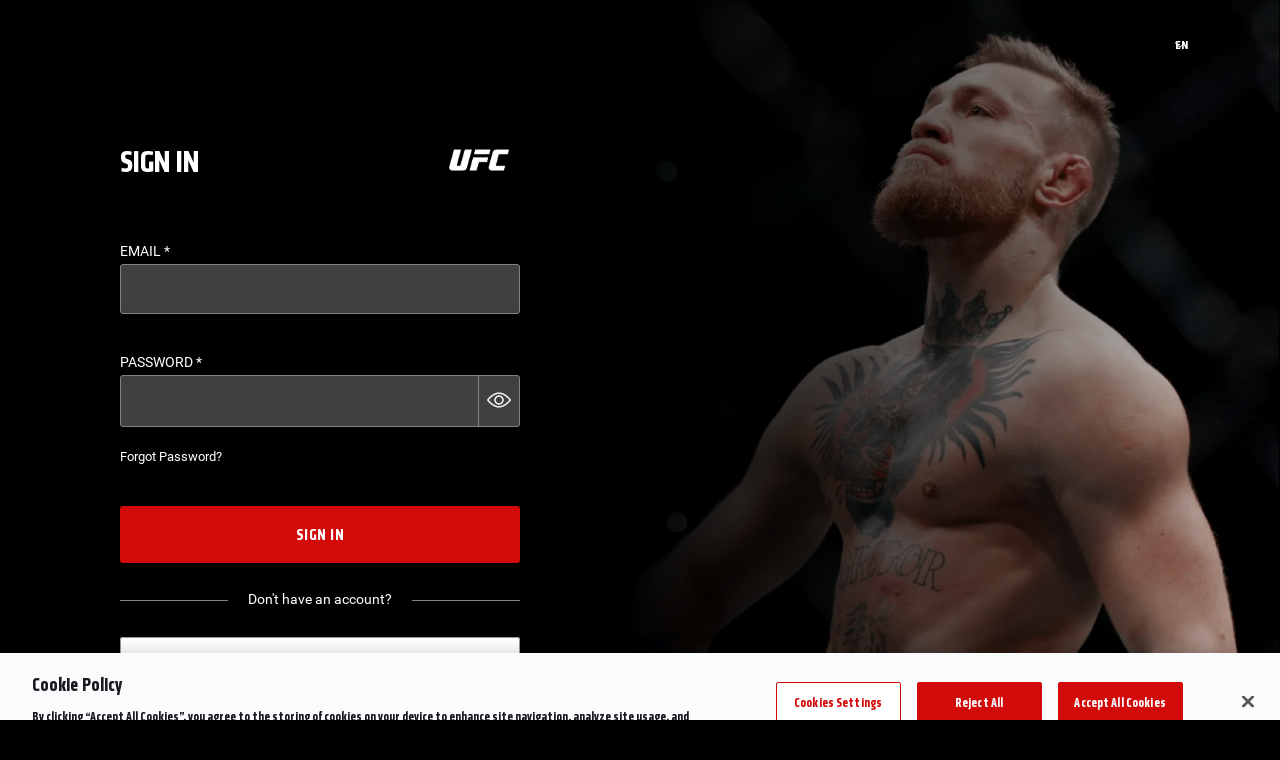

--- FILE ---
content_type: text/javascript
request_url: https://ufcfightpass.com/code/js/app.74630a6ca2f2d8b86f23.js
body_size: 113257
content:
/*! For license information please see app.74630a6ca2f2d8b86f23.js.LICENSE.txt */
!function(){try{var e="undefined"!=typeof window?window:"undefined"!=typeof global?global:"undefined"!=typeof globalThis?globalThis:"undefined"!=typeof self?self:{},t=(new e.Error).stack;t&&(e._sentryDebugIds=e._sentryDebugIds||{},e._sentryDebugIds[t]="fb2561bf-3f42-4cd9-84dd-4a94dccd4b04",e._sentryDebugIdIdentifier="sentry-dbid-fb2561bf-3f42-4cd9-84dd-4a94dccd4b04")}catch(e){}}(),(()=>{"use strict";var e,t,n,r,a,o={581:(e,t,n)=>{n.d(t,{A:()=>p});n(60825);var r=n(23029),a=n(92901),o=n(50388),i=n(53954),s=n(85501),c=(n(72712),n(62010),n(69085),n(79432),n(26099),n(27495),n(25440),n(98992),n(8872),n(96540)),u=n(86364);function l(){try{var e=!Boolean.prototype.valueOf.call(Reflect.construct(Boolean,[],(function(){})))}catch(e){}return(l=function(){return!!e})()}var d=function(e){return{labels:e.services.labels}},f=function(e,t,n){var r=e.labels,a=t.dispatch;return{labels:r,componentProps:Object.assign(Object.assign({},n),{dispatch:a})}};const p=function(){return function(e){var t=function(t){function n(){var e,t,a,s;return(0,r.A)(this,n),t=this,a=n,s=arguments,a=(0,i.A)(a),(e=(0,o.A)(t,l()?Reflect.construct(a,s||[],(0,i.A)(t).constructor):a.apply(t,s))).getLabel=function(t){var n=arguments.length>1&&void 0!==arguments[1]?arguments[1]:{},r=e.props.labels,a=r.translations,o=r.activeLocale,i=a[o]?o:Object.keys(a)[0];if(a[i]&&a[i].hasOwnProperty(t)){var s=a[i][t]||"";return Object.keys(n).reduce((function(e,t){return e.replace("{{".concat(t,"}}"),n[t])}),s)}return t},e}return(0,s.A)(n,t),(0,a.A)(n,[{key:"render",value:function(){var t=this.props,n=t.componentProps,r=t.labels;return c.createElement(e,Object.assign({},n,{labels:r,getLabel:this.getLabel}))}}])}(c.PureComponent);return t.displayName="Label(".concat(e.displayName||e.name||"Component",")"),(0,u.Ng)(d,null,f)(t)}}},2300:(e,t,n)=>{n.d(t,{b:()=>$s});var r=n(54756),a=n.n(r),o=(n(28706),n(50113),n(23792),n(62062),n(2892),n(69085),n(79432),n(26099),n(3362),n(27495),n(47764),n(5746),n(11392),n(98992),n(3949),n(81454),n(23500),n(62953),n(48408),{ENV_CONF:{env:"PROD",httpapi:"https://dce-frontoffice.imggaming.com",beaconapi:"https://guide.imggaming.com/prod",multibeaconapi:"https://guide.imggaming.com",matcheventsapi:"https://plugins.onvesper.com/match-events",vespersearchapi:"https://search.dce-prod.dicelaboratory.com/search",MUXKEY:"c603cae0cab019beb85f1c4c3",SENTRY_DSN:"https://d25c8126c77f4064b4b0b921d37b2d0b@o129937.ingest.sentry.io/1321936",API_KEY:"857a1e5d-e35e-4fdf-805b-a87b6f8364bf",PUBNUB_SUB_KEY:"sub-c-2e73f4e0-1dd7-11e7-894d-0619f8945a4f",PUBNUB_SUB_KEY_DCE_PAYMENT:"sub-c-4ac0444a-b4b5-11eb-bcfa-02017f28bfc9",PUBNUB_SUB_KEY_VCID:"sub-c-eeba4cba-608a-11ea-aaa3-eab2515ceb0d",PUBNUB_SUB_KEY_PAYMENT:"sub-c-4ac0444a-b4b5-11eb-bcfa-02017f28bfc9",PUBNUB_SUB_KEY_MATCH_EVENTS:"sub-c-2e73f4e0-1dd7-11e7-894d-0619f8945a4f",turkcellRestUrl:"https://epayment.turkcell.com.tr/paymentmanagement/rest",gtaId:"UA-123989647-1",ADOBE_AUTH:"https://api.auth.adobe.com",IMAGE_RESIZER_FORMAT:"webp",GYGIA_AUTH:"https://idpassets.uefa.com/idp.js",VERSION:"6.60.0"},AUTH_PROVIDERS:[],APP_CONF:{ALGOLIA_APP_ID:"H99XLDR8MJ",ALGOLIA_APP_KEY:"e55ccb3db0399eabe2bfc37a0314c346",LANDING_BG:"",MAIN_TITLE:"",MAIN_INTRO:"",LOGO:"https://imggaming.s3.amazonaws.com/dice-web/assets/dce.sport/logo.png",PRIMARY_FONT_URL:"/assets/fonts/poppins-bold-webfont",SECONDARY_FONT_URL:"/assets/fonts/Roboto-Regular",TERTIARY_FONT_URL:"/assets/fonts/robotocondensed-bold-webfont",PRIMARY_COLOR:"#0076C0",SECONDARY_COLOR:"#FFFFFF",TERTIARY_COLOR:"#272727",BG_COLOR:"#000000",EPG_COLOR:"#000000",LOGO_SCALE:"1"},VERSION:"6.60.0",OUTPUT_FOLDER:"6.60.0.e571d18"}),i=o.ENV_CONF,s=o.APP_READY,c=o.AUTH_PROVIDERS,u=o.VERSION,l=o.OUTPUT_FOLDER;window.ENV_CONF=Object.assign(Object.assign(Object.assign({},i),{httpapi:window.API_URL||i.httpapi,beaconapi:window.API_URL?"".concat(window.API_URL,"/").concat(i.env.toLowerCase()):i.beaconapi}),window.ENV_CONF),window.APP_READY=s,window.AUTH_PROVIDERS=c,window.APP_CONF={ALGOLIA_APP_ID:"H99XLDR8MJ",ALGOLIA_APP_KEY:"e55ccb3db0399eabe2bfc37a0314c346",LANDING_BG:"",MAIN_TITLE:"",MAIN_INTRO:"",LOGO:"https://imggaming.s3.amazonaws.com/dice-web/assets/dce.sport/logo.png",PRIMARY_FONT_URL:"/assets/fonts/poppins-bold-webfont",SECONDARY_FONT_URL:"/assets/fonts/Roboto-Regular",TERTIARY_FONT_URL:"/assets/fonts/robotocondensed-bold-webfont",PRIMARY_COLOR:"#0076C0",SECONDARY_COLOR:"#FFFFFF",TERTIARY_COLOR:"#272727",BG_COLOR:"#000000",EPG_COLOR:"#000000",LOGO_SCALE:"1"},window.VERSION=u,window.OUTPUT_FOLDER=l;var d=n(96540),f=n(40961),p=n(56347),m=n(10544),h=n(95200),v=n(57968),E=n(92328),g=n(74611),b=n(60237),_=n(70333),S=n(5915),y=n(31158),T=n(26674),A=n(5602);function O(e){if("boolean"==typeof e)return Number(e);const t="string"==typeof e?parseFloat(e):e;if(!("number"!=typeof t||isNaN(t)||t<0||t>1))return t;T.T&&A.vF.warn(`[Tracing] Given sample rate is invalid. Sample rate must be a boolean or a number between 0 and 1. Got ${JSON.stringify(e)} of type ${JSON.stringify(typeof e)}.`)}var I=n(30243);class R{constructor(e={}){this._traceId=e.traceId||(0,I.el)(),this._spanId=e.spanId||(0,I.ZF)()}spanContext(){return{spanId:this._spanId,traceId:this._traceId,traceFlags:S.CC}}end(e){}setAttribute(e,t){return this}setAttributes(e){return this}setStatus(e){return this}updateName(e){return this}isRecording(){return!1}addEvent(e,t,n){return this}addLink(e){return this}addLinks(e){return this}recordException(e,t){}}var w=n(87961),C=n(52879),P=n(40873),N=n(92575);function L(e,t=[]){return[e,t]}function x(e,t){const[n,r]=e;return[n,[...r,t]]}function D(e,t){const n=e[1];for(const e of n){if(t(e,e[0].type))return!0}return!1}function k(e){return N.O.__SENTRY__&&N.O.__SENTRY__.encodePolyfill?N.O.__SENTRY__.encodePolyfill(e):(new TextEncoder).encode(e)}function U(e){const[t,n]=e;let r=JSON.stringify(t);function a(e){"string"==typeof r?r="string"==typeof e?r+e:[k(r),e]:r.push("string"==typeof e?k(e):e)}for(const e of n){const[t,n]=e;if(a(`\n${JSON.stringify(t)}\n`),"string"==typeof n||n instanceof Uint8Array)a(n);else{let e;try{e=JSON.stringify(n)}catch(t){e=JSON.stringify((0,C.S8)(n))}a(e)}}return"string"==typeof r?r:function(e){const t=e.reduce(((e,t)=>e+t.length),0),n=new Uint8Array(t);let r=0;for(const t of e)n.set(t,r),r+=t.length;return n}(r)}function M(e){return[{type:"span"},e]}function W(e){const t="string"==typeof e.data?k(e.data):e.data;return[(0,P.Ce)({type:"attachment",length:t.length,filename:e.filename,content_type:e.contentType,attachment_type:e.attachmentType}),t]}const F={session:"session",sessions:"session",attachment:"attachment",transaction:"transaction",event:"error",client_report:"internal",user_report:"default",profile:"profile",profile_chunk:"profile",replay_event:"replay",replay_recording:"replay",check_in:"monitor",feedback:"feedback",span:"span",statsd:"metric_bucket",raw_security:"security"};function G(e){return F[e]}function H(e){if(!e||!e.sdk)return;const{name:t,version:n}=e.sdk;return{name:t,version:n}}function B(e,t,n,r){const a=H(n),o=e.type&&"replay_event"!==e.type?e.type:"event";!function(e,t){t&&(e.sdk=e.sdk||{},e.sdk.name=e.sdk.name||t.name,e.sdk.version=e.sdk.version||t.version,e.sdk.integrations=[...e.sdk.integrations||[],...t.integrations||[]],e.sdk.packages=[...e.sdk.packages||[],...t.packages||[]])}(e,n&&n.sdk);const i=function(e,t,n,r){const a=e.sdkProcessingMetadata&&e.sdkProcessingMetadata.dynamicSamplingContext;return{event_id:e.event_id,sent_at:(new Date).toISOString(),...t&&{sdk:t},...!!n&&r&&{dsn:(0,w.SB)(r)},...a&&{trace:(0,P.Ce)({...a})}}}(e,a,r,t);delete e.sdkProcessingMetadata;return L(i,[[{type:o},e]])}var j=n(42409),V=n(90519);function Y(e){if(!e||0===e.length)return;const t={};return e.forEach((e=>{const n=e.attributes||{},r=n[g.Sn],a=n[g.xc];"string"==typeof r&&"number"==typeof a&&(t[e.name]={value:a,unit:r})})),t}const K="_sentryScope",$="_sentryIsolationScope";function z(e){return{scope:e[K],isolationScope:e[$]}}class q{constructor(e={}){this._traceId=e.traceId||(0,I.el)(),this._spanId=e.spanId||(0,I.ZF)(),this._startTime=e.startTimestamp||(0,V.zf)(),this._attributes={},this.setAttributes({[g.JD]:"manual",[g.uT]:e.op,...e.attributes}),this._name=e.name,e.parentSpanId&&(this._parentSpanId=e.parentSpanId),"sampled"in e&&(this._sampled=e.sampled),e.endTimestamp&&(this._endTime=e.endTimestamp),this._events=[],this._isStandaloneSpan=e.isStandalone,this._endTime&&this._onSpanEnded()}addLink(e){return this}addLinks(e){return this}recordException(e,t){}spanContext(){const{_spanId:e,_traceId:t,_sampled:n}=this;return{spanId:e,traceId:t,traceFlags:n?S.aO:S.CC}}setAttribute(e,t){return void 0===t?delete this._attributes[e]:this._attributes[e]=t,this}setAttributes(e){return Object.keys(e).forEach((t=>this.setAttribute(t,e[t]))),this}updateStartTime(e){this._startTime=(0,S.cI)(e)}setStatus(e){return this._status=e,this}updateName(e){return this._name=e,this.setAttribute(g.i_,"custom"),this}end(e){this._endTime||(this._endTime=(0,S.cI)(e),function(e){if(!T.T)return;const{description:t="< unknown name >",op:n="< unknown op >"}=(0,S.et)(e),{spanId:r}=e.spanContext(),a=`[Tracing] Finishing "${n}" ${(0,S.zU)(e)===e?"root ":""}span "${t}" with ID ${r}`;A.vF.log(a)}(this),this._onSpanEnded())}getSpanJSON(){return(0,P.Ce)({data:this._attributes,description:this._name,op:this._attributes[g.uT],parent_span_id:this._parentSpanId,span_id:this._spanId,start_timestamp:this._startTime,status:(0,S.yW)(this._status),timestamp:this._endTime,trace_id:this._traceId,origin:this._attributes[g.JD],_metrics_summary:(0,j.g)(this),profile_id:this._attributes[g.E1],exclusive_time:this._attributes[g.jG],measurements:Y(this._events),is_segment:this._isStandaloneSpan&&(0,S.zU)(this)===this||void 0,segment_id:this._isStandaloneSpan?(0,S.zU)(this).spanContext().spanId:void 0})}isRecording(){return!this._endTime&&!!this._sampled}addEvent(e,t,n){T.T&&A.vF.log("[Tracing] Adding an event to span:",e);const r=X(t)?t:n||(0,V.zf)(),a=X(t)?{}:t||{},o={name:e,time:(0,S.cI)(r),attributes:a};return this._events.push(o),this}isStandaloneSpan(){return!!this._isStandaloneSpan}_onSpanEnded(){const e=(0,v.KU)();e&&e.emit("spanEnd",this);if(!(this._isStandaloneSpan||this===(0,S.zU)(this)))return;if(this._isStandaloneSpan)return void(this._sampled?function(e){const t=(0,v.KU)();if(!t)return;const n=e[1];if(!n||0===n.length)return void t.recordDroppedEvent("before_send","span");t.sendEnvelope(e)}(function(e,t){const n=(0,y.k1)(e[0]),r=t&&t.getDsn(),a=t&&t.getOptions().tunnel,o={sent_at:(new Date).toISOString(),...function(e){return!!e.trace_id&&!!e.public_key}(n)&&{trace:n},...!!a&&r&&{dsn:(0,w.SB)(r)}},i=t&&t.getOptions().beforeSendSpan,s=i?e=>{const t=i((0,S.et)(e));return t||(0,S.xl)(),t}:e=>(0,S.et)(e),c=[];for(const t of e){const e=s(t);e&&c.push(M(e))}return L(o,c)}([this],e)):(T.T&&A.vF.log("[Tracing] Discarding standalone span because its trace was not chosen to be sampled."),e&&e.recordDroppedEvent("sample_rate","span")));const t=this._convertSpanToTransaction();if(t){(z(this).scope||(0,v.o5)()).captureEvent(t)}}_convertSpanToTransaction(){if(!J((0,S.et)(this)))return;this._name||(T.T&&A.vF.warn("Transaction has no name, falling back to `<unlabeled transaction>`."),this._name="<unlabeled transaction>");const{scope:e,isolationScope:t}=z(this),n=(e||(0,v.o5)()).getClient()||(0,v.KU)();if(!0!==this._sampled)return T.T&&A.vF.log("[Tracing] Discarding transaction because its trace was not chosen to be sampled."),void(n&&n.recordDroppedEvent("sample_rate","transaction"));const r=(0,S.xO)(this).filter((e=>e!==this&&!function(e){return e instanceof q&&e.isStandaloneSpan()}(e))).map((e=>(0,S.et)(e))).filter(J),a=this._attributes[g.i_];delete this._attributes[g.Le],r.forEach((e=>{e.data&&delete e.data[g.Le]}));const o={contexts:{trace:(0,S.Ck)(this)},spans:r.length>1e3?r.sort(((e,t)=>e.start_timestamp-t.start_timestamp)).slice(0,1e3):r,start_timestamp:this._startTime,timestamp:this._endTime,transaction:this._name,type:"transaction",sdkProcessingMetadata:{capturedSpanScope:e,capturedSpanIsolationScope:t,...(0,P.Ce)({dynamicSamplingContext:(0,y.k1)(this)})},_metrics_summary:(0,j.g)(this),...a&&{transaction_info:{source:a}}},i=Y(this._events);return i&&Object.keys(i).length&&(T.T&&A.vF.log("[Measurements] Adding measurements to transaction event",JSON.stringify(i,void 0,2)),o.measurements=i),o}}function X(e){return e&&"number"==typeof e||e instanceof Date||Array.isArray(e)}function J(e){return!!(e.start_timestamp&&e.timestamp&&e.span_id&&e.trace_id)}const Z="__SENTRY_SUPPRESS_TRACING__";function Q(e){const t=re();if(t.startInactiveSpan)return t.startInactiveSpan(e);const n=ne(e),{forceTransaction:r,parentSpan:a}=e;return(e.scope?t=>(0,v.v4)(e.scope,t):void 0!==a?e=>ee(a,e):e=>e())((()=>{const t=(0,v.o5)(),a=oe(t);return e.onlyIfParent&&!a?new R:te({parentSpan:a,spanArguments:n,forceTransaction:r,scope:t})}))}function ee(e,t){const n=re();return n.withActiveSpan?n.withActiveSpan(e,t):(0,v.v4)((n=>((0,_.r)(n,e||void 0),t(n))))}function te({parentSpan:e,spanArguments:t,forceTransaction:n,scope:r}){if(!(0,b.w)())return new R;const a=(0,v.rm)();let o;if(e&&!n)o=function(e,t,n){const{spanId:r,traceId:a}=e.spanContext(),o=!t.getScopeData().sdkProcessingMetadata[Z]&&(0,S.pK)(e),i=o?new q({...n,parentSpanId:r,traceId:a,sampled:o}):new R({traceId:a});(0,S.Hu)(e,i);const s=(0,v.KU)();s&&(s.emit("spanStart",i),n.endTimestamp&&s.emit("spanEnd",i));return i}(e,r,t),(0,S.Hu)(e,o);else if(e){const n=(0,y.k1)(e),{traceId:a,spanId:i}=e.spanContext(),s=(0,S.pK)(e);o=ae({traceId:a,parentSpanId:i,...t},r,s),(0,y.LZ)(o,n)}else{const{traceId:e,dsc:n,parentSpanId:i,sampled:s}={...a.getPropagationContext(),...r.getPropagationContext()};o=ae({traceId:e,parentSpanId:i,...t},r,s),n&&(0,y.LZ)(o,n)}return function(e){if(!T.T)return;const{description:t="< unknown name >",op:n="< unknown op >",parent_span_id:r}=(0,S.et)(e),{spanId:a}=e.spanContext(),o=(0,S.pK)(e),i=(0,S.zU)(e),s=i===e,c=`[Tracing] Starting ${o?"sampled":"unsampled"} ${s?"root ":""}span`,u=[`op: ${n}`,`name: ${t}`,`ID: ${a}`];if(r&&u.push(`parent ID: ${r}`),!s){const{op:e,description:t}=(0,S.et)(i);u.push(`root ID: ${i.spanContext().spanId}`),e&&u.push(`root op: ${e}`),t&&u.push(`root description: ${t}`)}A.vF.log(`${c}\n  ${u.join("\n  ")}`)}(o),function(e,t,n){e&&((0,P.my)(e,$,n),(0,P.my)(e,K,t))}(o,r,a),o}function ne(e){const t={isStandalone:(e.experimental||{}).standalone,...e};if(e.startTime){const n={...t};return n.startTimestamp=(0,S.cI)(e.startTime),delete n.startTime,n}return t}function re(){const e=(0,h.E)();return(0,E.h)(e)}function ae(e,t,n){const r=(0,v.KU)(),a=r&&r.getOptions()||{},{name:o="",attributes:i}=e,[s,c]=t.getScopeData().sdkProcessingMetadata[Z]?[!1]:function(e,t){if(!(0,b.w)(e))return[!1];const n=(0,v.rm)().getScopeData().sdkProcessingMetadata.normalizedRequest,r={...t,normalizedRequest:t.normalizedRequest||n};let a;a="function"==typeof e.tracesSampler?e.tracesSampler(r):void 0!==r.parentSampled?r.parentSampled:void 0!==e.tracesSampleRate?e.tracesSampleRate:1;const o=O(a);return void 0===o?(T.T&&A.vF.warn("[Tracing] Discarding transaction because of invalid sample rate."),[!1]):o?Math.random()<o?[!0,o]:(T.T&&A.vF.log(`[Tracing] Discarding transaction because it's not included in the random sample (sampling rate = ${Number(a)})`),[!1,o]):(T.T&&A.vF.log("[Tracing] Discarding transaction because "+("function"==typeof e.tracesSampler?"tracesSampler returned 0 or false":"a negative sampling decision was inherited or tracesSampleRate is set to 0")),[!1,o])}(a,{name:o,parentSampled:n,attributes:i,transactionContext:{name:o,parentSampled:n}}),u=new q({...e,attributes:{[g.i_]:"custom",...e.attributes},sampled:s});return void 0!==c&&u.setAttribute(g.sy,c),r&&r.emit("spanStart",u),u}function oe(e){const t=(0,_.f)(e);if(!t)return;const n=(0,v.KU)();return(n?n.getOptions():{}).parentSpanIsAlwaysRootSpan?(0,S.zU)(t):t}var ie=n(4146);class se extends d.Component{static __initStatic(){this.defaultProps={disabled:!1,includeRender:!0,includeUpdates:!0}}constructor(e){super(e);const{name:t,disabled:n=!1}=this.props;n||(this._mountSpan=Q({name:`<${t}>`,onlyIfParent:!0,op:"ui.react.mount",attributes:{[g.JD]:"auto.ui.react.profiler","ui.component_name":t}}))}componentDidMount(){this._mountSpan&&this._mountSpan.end()}shouldComponentUpdate({updateProps:e,includeUpdates:t=!0}){if(t&&this._mountSpan&&e!==this.props.updateProps){const t=Object.keys(e).filter((t=>e[t]!==this.props.updateProps[t]));if(t.length>0){const e=(0,V.zf)();this._updateSpan=ee(this._mountSpan,(()=>Q({name:`<${this.props.name}>`,onlyIfParent:!0,op:"ui.react.update",startTime:e,attributes:{[g.JD]:"auto.ui.react.profiler","ui.component_name":this.props.name,"ui.react.changed_props":t}})))}}return!0}componentDidUpdate(){this._updateSpan&&(this._updateSpan.end(),this._updateSpan=void 0)}componentWillUnmount(){const e=(0,V.zf)(),{name:t,includeRender:n=!0}=this.props;if(this._mountSpan&&n){const n=(0,S.et)(this._mountSpan).timestamp;ee(this._mountSpan,(()=>{const r=Q({onlyIfParent:!0,name:`<${t}>`,op:"ui.react.render",startTime:n,attributes:{[g.JD]:"auto.ui.react.profiler","ui.component_name":t}});r&&r.end(e)}))}}render(){return this.props.children}}se.__initStatic();var ce=n(20144);const ue=[];function le(e,t){for(const n of t)n&&n.afterAllSetup&&n.afterAllSetup(e)}function de(e,t,n){if(n[t.name])T.T&&A.vF.log(`Integration skipped because it was already installed: ${t.name}`);else{if(n[t.name]=t,-1===ue.indexOf(t.name)&&"function"==typeof t.setupOnce&&(t.setupOnce(),ue.push(t.name)),t.setup&&"function"==typeof t.setup&&t.setup(e),"function"==typeof t.preprocessEvent){const n=t.preprocessEvent.bind(t);e.on("preprocessEvent",((t,r)=>n(t,r,e)))}if("function"==typeof t.processEvent){const n=t.processEvent.bind(t),r=Object.assign(((t,r)=>n(t,r,e)),{id:t.name});e.addEventProcessor(r)}T.T&&A.vF.log(`Integration installed: ${t.name}`)}}var fe=n(59328);class pe extends Error{constructor(e,t="warn"){super(e),this.message=e,this.logLevel=t}}var me=n(30690),he=n(44910),ve=n(20572),Ee=n(18993),ge=n(96763);const be="Not capturing exception because it's already been captured.";class _e{constructor(e){if(this._options=e,this._integrations={},this._numProcessing=0,this._outcomes={},this._hooks={},this._eventProcessors=[],e.dsn?this._dsn=(0,w.AD)(e.dsn):T.T&&A.vF.warn("No DSN provided, client will not send events."),this._dsn){const t=(0,ce.Z)(this._dsn,e.tunnel,e._metadata?e._metadata.sdk:void 0);this._transport=e.transport({tunnel:this._options.tunnel,recordDroppedEvent:this.recordDroppedEvent.bind(this),...e.transportOptions,url:t})}const t=["enableTracing","tracesSampleRate","tracesSampler"].find((t=>t in e&&null==e[t]));t&&(0,A.pq)((()=>{ge.warn(`[Sentry] Deprecation warning: \`${t}\` is set to undefined, which leads to tracing being enabled. In v9, a value of \`undefined\` will result in tracing being disabled.`)}))}captureException(e,t,n){const r=(0,he.eJ)();if((0,he.GR)(e))return T.T&&A.vF.log(be),r;const a={event_id:r,...t};return this._process(this.eventFromException(e,a).then((e=>this._captureEvent(e,a,n)))),a.event_id}captureMessage(e,t,n,r){const a={event_id:(0,he.eJ)(),...n},o=(0,me.NF)(e)?e:String(e),i=(0,me.sO)(e)?this.eventFromMessage(o,t,a):this.eventFromException(e,a);return this._process(i.then((e=>this._captureEvent(e,a,r)))),a.event_id}captureEvent(e,t,n){const r=(0,he.eJ)();if(t&&t.originalException&&(0,he.GR)(t.originalException))return T.T&&A.vF.log(be),r;const a={event_id:r,...t},o=(e.sdkProcessingMetadata||{}).capturedSpanScope;return this._process(this._captureEvent(e,a,o||n)),a.event_id}captureSession(e){"string"!=typeof e.release?T.T&&A.vF.warn("Discarded session because of missing or non-string release"):(this.sendSession(e),(0,fe.qO)(e,{init:!1}))}getDsn(){return this._dsn}getOptions(){return this._options}getSdkMetadata(){return this._options._metadata}getTransport(){return this._transport}flush(e){const t=this._transport;return t?(this.emit("flush"),this._isClientDoneProcessing(e).then((n=>t.flush(e).then((e=>n&&e))))):(0,ve.XW)(!0)}close(e){return this.flush(e).then((e=>(this.getOptions().enabled=!1,this.emit("close"),e)))}getEventProcessors(){return this._eventProcessors}addEventProcessor(e){this._eventProcessors.push(e)}init(){(this._isEnabled()||this._options.integrations.some((({name:e})=>e.startsWith("Spotlight"))))&&this._setupIntegrations()}getIntegrationByName(e){return this._integrations[e]}addIntegration(e){const t=this._integrations[e.name];de(this,e,this._integrations),t||le(this,[e])}sendEvent(e,t={}){this.emit("beforeSendEvent",e,t);let n=B(e,this._dsn,this._options._metadata,this._options.tunnel);for(const e of t.attachments||[])n=x(n,W(e));const r=this.sendEnvelope(n);r&&r.then((t=>this.emit("afterSendEvent",e,t)),null)}sendSession(e){const t=function(e,t,n,r){const a=H(n);return L({sent_at:(new Date).toISOString(),...a&&{sdk:a},...!!r&&t&&{dsn:(0,w.SB)(t)}},["aggregates"in e?[{type:"sessions"},e]:[{type:"session"},e.toJSON()]])}(e,this._dsn,this._options._metadata,this._options.tunnel);this.sendEnvelope(t)}recordDroppedEvent(e,t,n){if(this._options.sendClientReports){const r="number"==typeof n?n:1,a=`${e}:${t}`;T.T&&A.vF.log(`Recording outcome: "${a}"${r>1?` (${r} times)`:""}`),this._outcomes[a]=(this._outcomes[a]||0)+r}}on(e,t){const n=this._hooks[e]=this._hooks[e]||[];return n.push(t),()=>{const e=n.indexOf(t);e>-1&&n.splice(e,1)}}emit(e,...t){const n=this._hooks[e];n&&n.forEach((e=>e(...t)))}sendEnvelope(e){return this.emit("beforeEnvelope",e),this._isEnabled()&&this._transport?this._transport.send(e).then(null,(e=>(T.T&&A.vF.error("Error while sending envelope:",e),e))):(T.T&&A.vF.error("Transport disabled"),(0,ve.XW)({}))}_setupIntegrations(){const{integrations:e}=this._options;this._integrations=function(e,t){const n={};return t.forEach((t=>{t&&de(e,t,n)})),n}(this,e),le(this,e)}_updateSessionFromEvent(e,t){let n="fatal"===t.level,r=!1;const a=t.exception&&t.exception.values;if(a){r=!0;for(const e of a){const t=e.mechanism;if(t&&!1===t.handled){n=!0;break}}}const o="ok"===e.status;(o&&0===e.errors||o&&n)&&((0,fe.qO)(e,{...n&&{status:"crashed"},errors:e.errors||Number(r||n)}),this.captureSession(e))}_isClientDoneProcessing(e){return new ve.T2((t=>{let n=0;const r=setInterval((()=>{0==this._numProcessing?(clearInterval(r),t(!0)):(n+=1,e&&n>=e&&(clearInterval(r),t(!1)))}),1)}))}_isEnabled(){return!1!==this.getOptions().enabled&&void 0!==this._transport}_prepareEvent(e,t,n=(0,v.o5)(),r=(0,v.rm)()){const a=this.getOptions(),o=Object.keys(this._integrations);return!t.integrations&&o.length>0&&(t.integrations=o),this.emit("preprocessEvent",e,t),e.type||r.setLastEventId(e.event_id||t.event_id),(0,Ee.mG)(a,e,t,n,this,r).then((e=>{if(null===e)return e;e.contexts={trace:(0,v.vn)(n),...e.contexts};const t=(0,y.ao)(this,n);return e.sdkProcessingMetadata={dynamicSamplingContext:t,...e.sdkProcessingMetadata},e}))}_captureEvent(e,t={},n){return this._processEvent(e,t,n).then((e=>e.event_id),(e=>{T.T&&(e instanceof pe&&"log"===e.logLevel?A.vF.log(e.message):A.vF.warn(e))}))}_processEvent(e,t,n){const r=this.getOptions(),{sampleRate:a}=r,o=ye(e),i=Se(e),s=e.type||"error",c=`before send for type \`${s}\``,u=void 0===a?void 0:O(a);if(i&&"number"==typeof u&&Math.random()>u)return this.recordDroppedEvent("sample_rate","error",e),(0,ve.xg)(new pe(`Discarding event because it's not included in the random sample (sampling rate = ${a})`,"log"));const l="replay_event"===s?"replay":s,d=(e.sdkProcessingMetadata||{}).capturedSpanIsolationScope;return this._prepareEvent(e,t,n,d).then((n=>{if(null===n)throw this.recordDroppedEvent("event_processor",l,e),new pe("An event processor returned `null`, will not send event.","log");if(t.data&&!0===t.data.__sentry__)return n;const a=function(e,t,n,r){const{beforeSend:a,beforeSendTransaction:o,beforeSendSpan:i}=t;if(Se(n)&&a)return a(n,r);if(ye(n)){if(n.spans&&i){const t=[];for(const r of n.spans){const n=i(r);n?t.push(n):((0,S.xl)(),e.recordDroppedEvent("before_send","span"))}n.spans=t}if(o){if(n.spans){const e=n.spans.length;n.sdkProcessingMetadata={...n.sdkProcessingMetadata,spanCountBeforeProcessing:e}}return o(n,r)}}return n}(this,r,n,t);return function(e,t){const n=`${t} must return \`null\` or a valid event.`;if((0,me.Qg)(e))return e.then((e=>{if(!(0,me.Qd)(e)&&null!==e)throw new pe(n);return e}),(e=>{throw new pe(`${t} rejected with ${e}`)}));if(!(0,me.Qd)(e)&&null!==e)throw new pe(n);return e}(a,c)})).then((r=>{if(null===r){if(this.recordDroppedEvent("before_send",l,e),o){const t=1+(e.spans||[]).length;this.recordDroppedEvent("before_send","span",t)}throw new pe(`${c} returned \`null\`, will not send event.`,"log")}const a=n&&n.getSession();if(!o&&a&&this._updateSessionFromEvent(a,r),o){const e=(r.sdkProcessingMetadata&&r.sdkProcessingMetadata.spanCountBeforeProcessing||0)-(r.spans?r.spans.length:0);e>0&&this.recordDroppedEvent("before_send","span",e)}const i=r.transaction_info;if(o&&i&&r.transaction!==e.transaction){const e="custom";r.transaction_info={...i,source:e}}return this.sendEvent(r,t),r})).then(null,(e=>{if(e instanceof pe)throw e;throw this.captureException(e,{data:{__sentry__:!0},originalException:e}),new pe(`Event processing pipeline threw an error, original event will not be sent. Details have been sent as a new event.\nReason: ${e}`)}))}_process(e){this._numProcessing++,e.then((e=>(this._numProcessing--,e)),(e=>(this._numProcessing--,e)))}_clearOutcomes(){const e=this._outcomes;return this._outcomes={},Object.entries(e).map((([e,t])=>{const[n,r]=e.split(":");return{reason:n,category:r,quantity:t}}))}_flushOutcomes(){T.T&&A.vF.log("Flushing outcomes...");const e=this._clearOutcomes();if(0===e.length)return void(T.T&&A.vF.log("No outcomes to send"));if(!this._dsn)return void(T.T&&A.vF.log("No dsn provided, will not send outcomes"));T.T&&A.vF.log("Sending outcomes:",e);const t=(n=e,L((r=this._options.tunnel&&(0,w.SB)(this._dsn))?{dsn:r}:{},[[{type:"client_report"},{timestamp:a||(0,V.lu)(),discarded_events:n}]]));var n,r,a;this.sendEnvelope(t)}}function Se(e){return void 0===e.type}function ye(e){return"transaction"===e.type}var Te=n(21472);var Ae=n(49431);function Oe(e,t){const n=we(e,t),r={type:Ne(t),value:Le(t)};return n.length&&(r.stacktrace={frames:n}),void 0===r.type&&""===r.value&&(r.value="Unrecoverable error caught"),r}function Ie(e,t,n,r){const a=(0,v.KU)(),o=a&&a.getOptions().normalizeDepth,i=function(e){for(const t in e)if(Object.prototype.hasOwnProperty.call(e,t)){const n=e[t];if(n instanceof Error)return n}return}(t),s={__serialized__:(0,C.cd)(t,o)};if(i)return{exception:{values:[Oe(e,i)]},extra:s};const c={exception:{values:[{type:(0,me.xH)(t)?t.constructor.name:r?"UnhandledRejection":"Error",value:ke(t,{isUnhandledRejection:r})}]},extra:s};if(n){const t=we(e,n);t.length&&(c.exception.values[0].stacktrace={frames:t})}return c}function Re(e,t){return{exception:{values:[Oe(e,t)]}}}function we(e,t){const n=t.stacktrace||t.stack||"",r=function(e){if(e&&Ce.test(e.message))return 1;return 0}(t),a=function(e){if("number"==typeof e.framesToPop)return e.framesToPop;return 0}(t);try{return e(n,r,a)}catch(e){}return[]}const Ce=/Minified React error #\d+;/i;function Pe(e){return"undefined"!=typeof WebAssembly&&void 0!==WebAssembly.Exception&&e instanceof WebAssembly.Exception}function Ne(e){const t=e&&e.name;if(!t&&Pe(e)){return e.message&&Array.isArray(e.message)&&2==e.message.length?e.message[0]:"WebAssembly.Exception"}return t}function Le(e){const t=e&&e.message;return t?t.error&&"string"==typeof t.error.message?t.error.message:Pe(e)&&Array.isArray(e.message)&&2==e.message.length?e.message[1]:t:"No error message"}function xe(e,t,n,r){const a=function(e,t,n,r,a){let o;if((0,me.T2)(t)&&t.error){return Re(e,t.error)}if((0,me.BD)(t)||(0,me.W6)(t)){const a=t;if("stack"in t)o=Re(e,t);else{const t=a.name||((0,me.BD)(a)?"DOMError":"DOMException"),i=a.message?`${t}: ${a.message}`:t;o=De(e,i,n,r),(0,he.gO)(o,i)}return"code"in a&&(o.tags={...o.tags,"DOMException.code":`${a.code}`}),o}if((0,me.bJ)(t))return Re(e,t);if((0,me.Qd)(t)||(0,me.xH)(t)){return o=Ie(e,t,n,a),(0,he.M6)(o,{synthetic:!0}),o}return o=De(e,t,n,r),(0,he.gO)(o,`${t}`,void 0),(0,he.M6)(o,{synthetic:!0}),o}(e,t,n&&n.syntheticException||void 0,r);return(0,he.M6)(a),a.level="error",n&&n.event_id&&(a.event_id=n.event_id),(0,ve.XW)(a)}function De(e,t,n,r){const a={};if(r&&n){const r=we(e,n);r.length&&(a.exception={values:[{value:t,stacktrace:{frames:r}}]}),(0,he.M6)(a,{synthetic:!0})}if((0,me.NF)(t)){const{__sentry_template_string__:e,__sentry_template_values__:n}=t;return a.logentry={message:e,params:n},a}return a.message=t,a}function ke(e,{isUnhandledRejection:t}){const n=(0,P.HF)(e),r=t?"promise rejection":"exception";if((0,me.T2)(e))return`Event \`ErrorEvent\` captured as ${r} with message \`${e.message}\``;if((0,me.xH)(e)){return`Event \`${function(e){try{const t=Object.getPrototypeOf(e);return t?t.constructor.name:void 0}catch(e){}}(e)}\` (type=${e.type}) captured as ${r}`}return`Object captured as ${r} with keys: ${n}`}var Ue=n(90452);class Me extends _e{constructor(e){const t={parentSpanIsAlwaysRootSpan:!0,...e};!function(e,t,n=[t],r="npm"){const a=e._metadata||{};a.sdk||(a.sdk={name:`sentry.javascript.${t}`,packages:n.map((e=>({name:`${r}:@sentry/${e}`,version:Te.M}))),version:Te.M}),e._metadata=a}(t,"browser",["browser"],Ue.jf.SENTRY_SDK_SOURCE||"npm"),super(t),t.sendClientReports&&Ue.jf.document&&Ue.jf.document.addEventListener("visibilitychange",(()=>{"hidden"===Ue.jf.document.visibilityState&&this._flushOutcomes()}))}eventFromException(e,t){return xe(this._options.stackParser,e,t,this._options.attachStacktrace)}eventFromMessage(e,t="info",n){return function(e,t,n="info",r,a){const o=De(e,t,r&&r.syntheticException||void 0,a);return o.level=n,r&&r.event_id&&(o.event_id=r.event_id),(0,ve.XW)(o)}(this._options.stackParser,e,t,n,this._options.attachStacktrace)}captureUserFeedback(e){if(!this._isEnabled())return void(Ae.T&&A.vF.warn("SDK not enabled, will not capture user feedback."));const t=function(e,{metadata:t,tunnel:n,dsn:r}){const a={event_id:e.event_id,sent_at:(new Date).toISOString(),...t&&t.sdk&&{sdk:{name:t.sdk.name,version:t.sdk.version}},...!!n&&!!r&&{dsn:(0,w.SB)(r)}},o=function(e){return[{type:"user_report"},e]}(e);return L(a,[o])}(e,{metadata:this.getSdkMetadata(),dsn:this.getDsn(),tunnel:this.getOptions().tunnel});this.sendEnvelope(t)}_prepareEvent(e,t,n){return e.platform=e.platform||"javascript",super._prepareEvent(e,t,n)}}var We=n(41042);const Fe=N.O;function Ge(){if(!("fetch"in Fe))return!1;try{return new Headers,new Request("http://www.example.com"),new Response,!0}catch(e){return!1}}function He(e){return e&&/^function\s+\w+\(\)\s+\{\s+\[native code\]\s+\}$/.test(e.toString())}const Be=N.O,je={};function Ve(e){const t=je[e];if(t)return t;let n=Be[e];if(He(n))return je[e]=n.bind(Be);const r=Be.document;if(r&&"function"==typeof r.createElement)try{const t=r.createElement("iframe");t.hidden=!0,r.head.appendChild(t);const a=t.contentWindow;a&&a[e]&&(n=a[e]),r.head.removeChild(t)}catch(e){}return n?je[e]=n.bind(Be):n}function Ye(e){je[e]=void 0}function Ke(e){const t=[];function n(e){return t.splice(t.indexOf(e),1)[0]||Promise.resolve(void 0)}return{$:t,add:function(r){if(!(void 0===e||t.length<e))return(0,ve.xg)(new pe("Not adding Promise because buffer limit was reached."));const a=r();return-1===t.indexOf(a)&&t.push(a),a.then((()=>n(a))).then(null,(()=>n(a).then(null,(()=>{})))),a},drain:function(e){return new ve.T2(((n,r)=>{let a=t.length;if(!a)return n(!0);const o=setTimeout((()=>{e&&e>0&&n(!1)}),e);t.forEach((e=>{(0,ve.XW)(e).then((()=>{--a||(clearTimeout(o),n(!0))}),r)}))}))}}}function $e(e,{statusCode:t,headers:n},r=Date.now()){const a={...e},o=n&&n["x-sentry-rate-limits"],i=n&&n["retry-after"];if(o)for(const e of o.trim().split(",")){const[t,n,,,o]=e.split(":",5),i=parseInt(t,10),s=1e3*(isNaN(i)?60:i);if(n)for(const e of n.split(";"))"metric_bucket"===e&&o&&!o.split(";").includes("custom")||(a[e]=r+s);else a.all=r+s}else i?a.all=r+function(e,t=Date.now()){const n=parseInt(`${e}`,10);if(!isNaN(n))return 1e3*n;const r=Date.parse(`${e}`);return isNaN(r)?6e4:r-t}(i,r):429===t&&(a.all=r+6e4);return a}function ze(e,t,n=Ke(e.bufferSize||64)){let r={};return{send:function(a){const o=[];if(D(a,((t,n)=>{const a=G(n);if(function(e,t,n=Date.now()){return function(e,t){return e[t]||e.all||0}(e,t)>n}(r,a)){const r=qe(t,n);e.recordDroppedEvent("ratelimit_backoff",a,r)}else o.push(t)})),0===o.length)return(0,ve.XW)({});const i=L(a[0],o),s=t=>{D(i,((n,r)=>{const a=qe(n,r);e.recordDroppedEvent(t,G(r),a)}))};return n.add((()=>t({body:U(i)}).then((e=>(void 0!==e.statusCode&&(e.statusCode<200||e.statusCode>=300)&&T.T&&A.vF.warn(`Sentry responded with status code ${e.statusCode} to sent event.`),r=$e(r,e),e)),(e=>{throw s("network_error"),e})))).then((e=>e),(e=>{if(e instanceof pe)return T.T&&A.vF.error("Skipped sending event because buffer is full."),s("queue_overflow"),(0,ve.XW)({});throw e}))},flush:e=>n.drain(e)}}function qe(e,t){if("event"===t||"transaction"===t)return Array.isArray(e)?e[1]:void 0}function Xe(e,t=Ve("fetch")){let n=0,r=0;return ze(e,(function(a){const o=a.body.length;n+=o,r++;const i={body:a.body,method:"POST",referrerPolicy:"origin",headers:e.headers,keepalive:n<=6e4&&r<15,...e.fetchOptions};if(!t)return Ye("fetch"),(0,ve.xg)("No fetch implementation available");try{return t(e.url,i).then((e=>(n-=o,r--,{statusCode:e.status,headers:{"x-sentry-rate-limits":e.headers.get("X-Sentry-Rate-Limits"),"retry-after":e.headers.get("Retry-After")}})))}catch(e){return Ye("fetch"),n-=o,r--,(0,ve.xg)(e)}}))}var Je=n(20527);function Ze(e,t,n,r){const a={filename:e,function:"<anonymous>"===t?Je.yF:t,in_app:!0};return void 0!==n&&(a.lineno=n),void 0!==r&&(a.colno=r),a}const Qe=/^\s*at (\S+?)(?::(\d+))(?::(\d+))\s*$/i,et=/^\s*at (?:(.+?\)(?: \[.+\])?|.*?) ?\((?:address at )?)?(?:async )?((?:<anonymous>|[-a-z]+:|.*bundle|\/)?.*?)(?::(\d+))?(?::(\d+))?\)?\s*$/i,tt=/\((\S*)(?::(\d+))(?::(\d+))\)/,nt=/^\s*(.*?)(?:\((.*?)\))?(?:^|@)?((?:[-a-z]+)?:\/.*?|\[native code\]|[^@]*(?:bundle|\d+\.js)|\/[\w\-. /=]+)(?::(\d+))?(?::(\d+))?\s*$/i,rt=/(\S+) line (\d+)(?: > eval line \d+)* > eval/i,at=[[30,e=>{const t=Qe.exec(e);if(t){const[,e,n,r]=t;return Ze(e,Je.yF,+n,+r)}const n=et.exec(e);if(n){if(n[2]&&0===n[2].indexOf("eval")){const e=tt.exec(n[2]);e&&(n[2]=e[1],n[3]=e[2],n[4]=e[3])}const[e,t]=it(n[1]||Je.yF,n[2]);return Ze(t,e,n[3]?+n[3]:void 0,n[4]?+n[4]:void 0)}}],[50,e=>{const t=nt.exec(e);if(t){if(t[3]&&t[3].indexOf(" > eval")>-1){const e=rt.exec(t[3]);e&&(t[1]=t[1]||"eval",t[3]=e[1],t[4]=e[2],t[5]="")}let e=t[3],n=t[1]||Je.yF;return[n,e]=it(n,e),Ze(e,n,t[4]?+t[4]:void 0,t[5]?+t[5]:void 0)}}]],ot=(0,Je.gd)(...at),it=(e,t)=>{const n=-1!==e.indexOf("safari-extension"),r=-1!==e.indexOf("safari-web-extension");return n||r?[-1!==e.indexOf("@")?e.split("@")[0]:Je.yF,n?`safari-extension:${t}`:`safari-web-extension:${t}`]:[e,t]},st={},ct={};function ut(e,t){st[e]=st[e]||[],st[e].push(t)}function lt(e,t){if(!ct[e]){ct[e]=!0;try{t()}catch(t){We.T&&A.vF.error(`Error while instrumenting ${e}`,t)}}}function dt(e,t){const n=e&&st[e];if(n)for(const r of n)try{r(t)}catch(t){We.T&&A.vF.error(`Error while triggering instrumentation handler.\nType: ${e}\nName: ${(0,Je.qQ)(r)}\nError:`,t)}}let ft,pt,mt;function ht(){if(!Be.document)return;const e=dt.bind(null,"dom"),t=vt(e,!0);Be.document.addEventListener("click",t,!1),Be.document.addEventListener("keypress",t,!1),["EventTarget","Node"].forEach((t=>{const n=Be[t],r=n&&n.prototype;r&&r.hasOwnProperty&&r.hasOwnProperty("addEventListener")&&((0,P.GS)(r,"addEventListener",(function(t){return function(n,r,a){if("click"===n||"keypress"==n)try{const r=this.__sentry_instrumentation_handlers__=this.__sentry_instrumentation_handlers__||{},o=r[n]=r[n]||{refCount:0};if(!o.handler){const r=vt(e);o.handler=r,t.call(this,n,r,a)}o.refCount++}catch(e){}return t.call(this,n,r,a)}})),(0,P.GS)(r,"removeEventListener",(function(e){return function(t,n,r){if("click"===t||"keypress"==t)try{const n=this.__sentry_instrumentation_handlers__||{},a=n[t];a&&(a.refCount--,a.refCount<=0&&(e.call(this,t,a.handler,r),a.handler=void 0,delete n[t]),0===Object.keys(n).length&&delete this.__sentry_instrumentation_handlers__)}catch(e){}return e.call(this,t,n,r)}})))}))}function vt(e,t=!1){return n=>{if(!n||n._sentryCaptured)return;const r=function(e){try{return e.target}catch(e){return null}}(n);if(function(e,t){return"keypress"===e&&(!t||!t.tagName||"INPUT"!==t.tagName&&"TEXTAREA"!==t.tagName&&!t.isContentEditable)}(n.type,r))return;(0,P.my)(n,"_sentryCaptured",!0),r&&!r._sentryId&&(0,P.my)(r,"_sentryId",(0,he.eJ)());const a="keypress"===n.type?"input":n.type;if(!function(e){if(e.type!==pt)return!1;try{if(!e.target||e.target._sentryId!==mt)return!1}catch(e){}return!0}(n)){e({event:n,name:a,global:t}),pt=n.type,mt=r?r._sentryId:void 0}clearTimeout(ft),ft=Be.setTimeout((()=>{mt=void 0,pt=void 0}),1e3)}}const Et="__sentry_xhr_v3__";function gt(e){ut("xhr",e),lt("xhr",bt)}function bt(){if(!Be.XMLHttpRequest)return;const e=XMLHttpRequest.prototype;e.open=new Proxy(e.open,{apply(e,t,n){const r=new Error,a=1e3*(0,V.zf)(),o=(0,me.Kg)(n[0])?n[0].toUpperCase():void 0,i=function(e){if((0,me.Kg)(e))return e;try{return e.toString()}catch(e){}return}(n[1]);if(!o||!i)return e.apply(t,n);t[Et]={method:o,url:i,request_headers:{}},"POST"===o&&i.match(/sentry_key/)&&(t.__sentry_own_request__=!0);const s=()=>{const e=t[Et];if(e&&4===t.readyState){try{e.status_code=t.status}catch(e){}dt("xhr",{endTimestamp:1e3*(0,V.zf)(),startTimestamp:a,xhr:t,virtualError:r})}};return"onreadystatechange"in t&&"function"==typeof t.onreadystatechange?t.onreadystatechange=new Proxy(t.onreadystatechange,{apply:(e,t,n)=>(s(),e.apply(t,n))}):t.addEventListener("readystatechange",s),t.setRequestHeader=new Proxy(t.setRequestHeader,{apply(e,t,n){const[r,a]=n,o=t[Et];return o&&(0,me.Kg)(r)&&(0,me.Kg)(a)&&(o.request_headers[r.toLowerCase()]=a),e.apply(t,n)}}),e.apply(t,n)}}),e.send=new Proxy(e.send,{apply(e,t,n){const r=t[Et];if(!r)return e.apply(t,n);void 0!==n[0]&&(r.body=n[0]);return dt("xhr",{startTimestamp:1e3*(0,V.zf)(),xhr:t}),e.apply(t,n)}})}const _t=N.O;let St;function yt(e){const t="history";ut(t,e),lt(t,Tt)}function Tt(){if(!function(){const e=_t.chrome,t=e&&e.app&&e.app.runtime,n="history"in _t&&!!_t.history.pushState&&!!_t.history.replaceState;return!t&&n}())return;const e=Be.onpopstate;function t(e){return function(...t){const n=t.length>2?t[2]:void 0;if(n){const e=St,t=String(n);St=t;dt("history",{from:e,to:t})}return e.apply(this,t)}}Be.onpopstate=function(...t){const n=Be.location.href,r=St;St=n;if(dt("history",{from:r,to:n}),e)try{return e.apply(this,t)}catch(e){}},(0,P.GS)(Be.history,"pushState",t),(0,P.GS)(Be.history,"replaceState",t)}function At(){"console"in N.O&&A.Ow.forEach((function(e){e in N.O.console&&(0,P.GS)(N.O.console,e,(function(t){return A.Z9[e]=t,function(...t){dt("console",{args:t,level:e});const n=A.Z9[e];n&&n.apply(N.O.console,t)}}))}))}function Ot(e,t){const n="fetch";ut(n,e),lt(n,(()=>It(void 0,t)))}function It(e,t=!1){t&&!function(){if("string"==typeof EdgeRuntime)return!0;if(!Ge())return!1;if(He(Fe.fetch))return!0;let e=!1;const t=Fe.document;if(t&&"function"==typeof t.createElement)try{const n=t.createElement("iframe");n.hidden=!0,t.head.appendChild(n),n.contentWindow&&n.contentWindow.fetch&&(e=He(n.contentWindow.fetch)),t.head.removeChild(n)}catch(e){We.T&&A.vF.warn("Could not create sandbox iframe for pure fetch check, bailing to window.fetch: ",e)}return e}()||(0,P.GS)(N.O,"fetch",(function(t){return function(...n){const r=new Error,{method:a,url:o}=function(e){if(0===e.length)return{method:"GET",url:""};if(2===e.length){const[t,n]=e;return{url:Ct(t),method:wt(n,"method")?String(n.method).toUpperCase():"GET"}}const t=e[0];return{url:Ct(t),method:wt(t,"method")?String(t.method).toUpperCase():"GET"}}(n),i={args:n,fetchData:{method:a,url:o},startTimestamp:1e3*(0,V.zf)(),virtualError:r};return e||dt("fetch",{...i}),t.apply(N.O,n).then((async t=>(e?e(t):dt("fetch",{...i,endTimestamp:1e3*(0,V.zf)(),response:t}),t)),(e=>{throw dt("fetch",{...i,endTimestamp:1e3*(0,V.zf)(),error:e}),(0,me.bJ)(e)&&void 0===e.stack&&(e.stack=r.stack,(0,P.my)(e,"framesToPop",1)),e}))}}))}function Rt(e){let t;try{t=e.clone()}catch(e){return}!async function(e,t){if(e&&e.body){const n=e.body,r=n.getReader(),a=setTimeout((()=>{n.cancel().then(null,(()=>{}))}),9e4);let o=!0;for(;o;){let e;try{e=setTimeout((()=>{n.cancel().then(null,(()=>{}))}),5e3);const{done:a}=await r.read();clearTimeout(e),a&&(t(),o=!1)}catch(e){o=!1}finally{clearTimeout(e)}}clearTimeout(a),r.releaseLock(),n.cancel().then(null,(()=>{}))}}(t,(()=>{dt("fetch-body-resolved",{endTimestamp:1e3*(0,V.zf)(),response:e})}))}function wt(e,t){return!!e&&"object"==typeof e&&!!e[t]}function Ct(e){return"string"==typeof e?e:e?wt(e,"url")?e.url:e.toString?e.toString():"":""}const Pt=100;function Nt(e,t){const n=(0,v.KU)(),r=(0,v.rm)();if(!n)return;const{beforeBreadcrumb:a=null,maxBreadcrumbs:o=Pt}=n.getOptions();if(o<=0)return;const i={timestamp:(0,V.lu)(),...e},s=a?(0,A.pq)((()=>a(i,t))):i;null!==s&&(n.emit&&n.emit("beforeAddBreadcrumb",s,t),r.addBreadcrumb(s,o))}var Lt=n(87320);function xt(e){return"warn"===e?"warning":["fatal","error","warning","log","info","debug"].includes(e)?e:"log"}var Dt=n(2323);function kt(e){return void 0===e?void 0:e>=400&&e<500?"warning":e>=500?"error":void 0}function Ut(e){if(!e)return{};const t=e.match(/^(([^:/?#]+):)?(\/\/([^/?#]*))?([^?#]*)(\?([^#]*))?(#(.*))?$/);if(!t)return{};const n=t[6]||"",r=t[8]||"";return{host:t[4],path:t[5],protocol:t[2],search:n,hash:r,relative:t[5]+n+r}}const Mt=1024,Wt=(e={})=>{const t={console:!0,dom:!0,fetch:!0,history:!0,sentry:!0,xhr:!0,...e};return{name:"Breadcrumbs",setup(e){var n;t.console&&function(e){const t="console";ut(t,e),lt(t,At)}(function(e){return function(t){if((0,v.KU)()!==e)return;const n={category:"console",data:{arguments:t.args,logger:"console"},level:xt(t.level),message:(0,Dt.gt)(t.args," ")};if("assert"===t.level){if(!1!==t.args[0])return;n.message=`Assertion failed: ${(0,Dt.gt)(t.args.slice(1)," ")||"console.assert"}`,n.data.arguments=t.args.slice(1)}Nt(n,{input:t.args,level:t.level})}}(e)),t.dom&&(n=function(e,t){return function(n){if((0,v.KU)()!==e)return;let r,a,o="object"==typeof t?t.serializeAttribute:void 0,i="object"==typeof t&&"number"==typeof t.maxStringLength?t.maxStringLength:void 0;i&&i>Mt&&(Ae.T&&A.vF.warn(`\`dom.maxStringLength\` cannot exceed 1024, but a value of ${i} was configured. Sentry will use 1024 instead.`),i=Mt),"string"==typeof o&&(o=[o]);try{const e=n.event,t=function(e){return!!e&&!!e.target}(e)?e.target:e;r=(0,Lt.Hd)(t,{keyAttrs:o,maxStringLength:i}),a=(0,Lt.xE)(t)}catch(e){r="<unknown>"}if(0===r.length)return;const s={category:`ui.${n.name}`,message:r};a&&(s.data={"ui.component_name":a}),Nt(s,{event:n.event,name:n.name,global:n.global})}}(e,t.dom),ut("dom",n),lt("dom",ht)),t.xhr&&gt(function(e){return function(t){if((0,v.KU)()!==e)return;const{startTimestamp:n,endTimestamp:r}=t,a=t.xhr[Et];if(!n||!r||!a)return;const{method:o,url:i,status_code:s,body:c}=a,u={method:o,url:i,status_code:s},l={xhr:t.xhr,input:c,startTimestamp:n,endTimestamp:r};Nt({category:"xhr",data:u,type:"http",level:kt(s)},l)}}(e)),t.fetch&&Ot(function(e){return function(t){if((0,v.KU)()!==e)return;const{startTimestamp:n,endTimestamp:r}=t;if(r&&(!t.fetchData.url.match(/sentry_key/)||"POST"!==t.fetchData.method))if(t.error){Nt({category:"fetch",data:t.fetchData,level:"error",type:"http"},{data:t.error,input:t.args,startTimestamp:n,endTimestamp:r})}else{const e=t.response,a={...t.fetchData,status_code:e&&e.status},o={input:t.args,response:e,startTimestamp:n,endTimestamp:r};Nt({category:"fetch",data:a,type:"http",level:kt(a.status_code)},o)}}}(e)),t.history&&yt(function(e){return function(t){if((0,v.KU)()!==e)return;let n=t.from,r=t.to;const a=Ut(Ue.jf.location.href);let o=n?Ut(n):void 0;const i=Ut(r);o&&o.path||(o=a),a.protocol===i.protocol&&a.host===i.host&&(r=i.relative),a.protocol===o.protocol&&a.host===o.host&&(n=o.relative),Nt({category:"navigation",data:{from:n,to:r}})}}(e)),t.sentry&&e.on("beforeSendEvent",function(e){return function(t){(0,v.KU)()===e&&Nt({category:"sentry."+("transaction"===t.type?"transaction":"event"),event_id:t.event_id,level:t.level,message:(0,he.$X)(t)},{event:t})}}(e))}}};const Ft=()=>({name:"HttpContext",preprocessEvent(e){if(!Ue.jf.navigator&&!Ue.jf.location&&!Ue.jf.document)return;const t=e.request&&e.request.url||Ue.jf.location&&Ue.jf.location.href,{referrer:n}=Ue.jf.document||{},{userAgent:r}=Ue.jf.navigator||{},a={...e.request&&e.request.headers,...n&&{Referer:n},...r&&{"User-Agent":r}},o={...e.request,...t&&{url:t},headers:a};e.request=o}}),Gt=(e,t,n,r)=>{let a,o;return i=>{t.value>=0&&(i||r)&&(o=t.value-(a||0),(o||void 0===a)&&(a=t.value,t.delta=o,t.rating=((e,t)=>e>t[1]?"poor":e>t[0]?"needs-improvement":"good")(t.value,n),e(t)))}},Ht=(e=!0)=>{const t=Be.performance&&Be.performance.getEntriesByType&&Be.performance.getEntriesByType("navigation")[0];if(!e||t&&t.responseStart>0&&t.responseStart<performance.now())return t},Bt=()=>{const e=Ht();return e&&e.activationStart||0},jt=(e,t)=>{const n=Ht();let r="navigate";n&&(Be.document&&Be.document.prerendering||Bt()>0?r="prerender":Be.document&&Be.document.wasDiscarded?r="restore":n.type&&(r=n.type.replace(/_/g,"-")));return{name:e,value:void 0===t?-1:t,rating:"good",delta:0,entries:[],id:`v4-${Date.now()}-${Math.floor(8999999999999*Math.random())+1e12}`,navigationType:r}},Vt=(e,t,n)=>{try{if(PerformanceObserver.supportedEntryTypes.includes(e)){const r=new PerformanceObserver((e=>{Promise.resolve().then((()=>{t(e.getEntries())}))}));return r.observe(Object.assign({type:e,buffered:!0},n||{})),r}}catch(e){}},Yt=e=>{const t=t=>{("pagehide"===t.type||Be.document&&"hidden"===Be.document.visibilityState)&&e(t)};Be.document&&(addEventListener("visibilitychange",t,!0),addEventListener("pagehide",t,!0))},Kt=e=>{let t=!1;return()=>{t||(e(),t=!0)}};let $t=-1;const zt=e=>{"hidden"===Be.document.visibilityState&&$t>-1&&($t="visibilitychange"===e.type?e.timeStamp:0,qt())},qt=()=>{removeEventListener("visibilitychange",zt,!0),removeEventListener("prerenderingchange",zt,!0)},Xt=()=>(Be.document&&$t<0&&($t="hidden"!==Be.document.visibilityState||Be.document.prerendering?1/0:0,addEventListener("visibilitychange",zt,!0),addEventListener("prerenderingchange",zt,!0)),{get firstHiddenTime(){return $t}}),Jt=e=>{Be.document&&Be.document.prerendering?addEventListener("prerenderingchange",(()=>e()),!0):e()},Zt=[1800,3e3],Qt=[.1,.25],en=(e,t={})=>{((e,t={})=>{Jt((()=>{const n=Xt(),r=jt("FCP");let a;const o=Vt("paint",(e=>{e.forEach((e=>{"first-contentful-paint"===e.name&&(o.disconnect(),e.startTime<n.firstHiddenTime&&(r.value=Math.max(e.startTime-Bt(),0),r.entries.push(e),a(!0)))}))}));o&&(a=Gt(e,r,Zt,t.reportAllChanges))}))})(Kt((()=>{const n=jt("CLS",0);let r,a=0,o=[];const i=e=>{e.forEach((e=>{if(!e.hadRecentInput){const t=o[0],n=o[o.length-1];a&&t&&n&&e.startTime-n.startTime<1e3&&e.startTime-t.startTime<5e3?(a+=e.value,o.push(e)):(a=e.value,o=[e])}})),a>n.value&&(n.value=a,n.entries=o,r())},s=Vt("layout-shift",i);s&&(r=Gt(e,n,Qt,t.reportAllChanges),Yt((()=>{i(s.takeRecords()),r(!0)})),setTimeout(r,0))})))},tn=[100,300];let nn=0,rn=1/0,an=0;const on=e=>{e.forEach((e=>{e.interactionId&&(rn=Math.min(rn,e.interactionId),an=Math.max(an,e.interactionId),nn=an?(an-rn)/7+1:0)}))};let sn;const cn=()=>{"interactionCount"in performance||sn||(sn=Vt("event",on,{type:"event",buffered:!0,durationThreshold:0}))},un=[],ln=new Map;const dn=()=>(sn?nn:performance.interactionCount||0)-0,fn=[],pn=e=>{if(fn.forEach((t=>t(e))),!e.interactionId&&"first-input"!==e.entryType)return;const t=un[un.length-1],n=ln.get(e.interactionId);if(n||un.length<10||t&&e.duration>t.latency){if(n)e.duration>n.latency?(n.entries=[e],n.latency=e.duration):e.duration===n.latency&&e.startTime===(n.entries[0]&&n.entries[0].startTime)&&n.entries.push(e);else{const t={id:e.interactionId,latency:e.duration,entries:[e]};ln.set(t.id,t),un.push(t)}un.sort(((e,t)=>t.latency-e.latency)),un.length>10&&un.splice(10).forEach((e=>ln.delete(e.id)))}},mn=e=>{const t=Be.requestIdleCallback||Be.setTimeout;let n=-1;return e=Kt(e),Be.document&&"hidden"===Be.document.visibilityState?e():(n=t(e),Yt(e)),n},hn=[200,500],vn=(e,t={})=>{"PerformanceEventTiming"in Be&&"interactionId"in PerformanceEventTiming.prototype&&Jt((()=>{cn();const n=jt("INP");let r;const a=e=>{mn((()=>{e.forEach(pn);const t=(()=>{const e=Math.min(un.length-1,Math.floor(dn()/50));return un[e]})();t&&t.latency!==n.value&&(n.value=t.latency,n.entries=t.entries,r())}))},o=Vt("event",a,{durationThreshold:null!=t.durationThreshold?t.durationThreshold:40});r=Gt(e,n,hn,t.reportAllChanges),o&&(o.observe({type:"first-input",buffered:!0}),Yt((()=>{a(o.takeRecords()),r(!0)})))}))},En=[2500,4e3],gn={},bn=[800,1800],_n=e=>{Be.document&&Be.document.prerendering?Jt((()=>_n(e))):Be.document&&"complete"!==Be.document.readyState?addEventListener("load",(()=>_n(e)),!0):setTimeout(e,0)},Sn={},yn={};let Tn,An,On,In,Rn;function wn(e,t=!1){return Un("cls",e,Nn,Tn,t)}function Cn(e,t){return Mn(e,t),yn[e]||(!function(e){const t={};"event"===e&&(t.durationThreshold=0);Vt(e,(t=>{Pn(e,{entries:t})}),t)}(e),yn[e]=!0),Wn(e,t)}function Pn(e,t){const n=Sn[e];if(n&&n.length)for(const e of n)try{e(t)}catch(e){}}function Nn(){return en((e=>{Pn("cls",{metric:e}),Tn=e}),{reportAllChanges:!0})}function Ln(){return((e,t={})=>{Jt((()=>{const n=Xt(),r=jt("FID");let a;const o=e=>{e.startTime<n.firstHiddenTime&&(r.value=e.processingStart-e.startTime,r.entries.push(e),a(!0))},i=e=>{e.forEach(o)},s=Vt("first-input",i);a=Gt(e,r,tn,t.reportAllChanges),s&&Yt(Kt((()=>{i(s.takeRecords()),s.disconnect()})))}))})((e=>{Pn("fid",{metric:e}),An=e}))}function xn(){return((e,t={})=>{Jt((()=>{const n=Xt(),r=jt("LCP");let a;const o=e=>{t.reportAllChanges||(e=e.slice(-1)),e.forEach((e=>{e.startTime<n.firstHiddenTime&&(r.value=Math.max(e.startTime-Bt(),0),r.entries=[e],a())}))},i=Vt("largest-contentful-paint",o);if(i){a=Gt(e,r,En,t.reportAllChanges);const n=Kt((()=>{gn[r.id]||(o(i.takeRecords()),i.disconnect(),gn[r.id]=!0,a(!0))}));["keydown","click"].forEach((e=>{Be.document&&addEventListener(e,(()=>mn(n)),{once:!0,capture:!0})})),Yt(n)}}))})((e=>{Pn("lcp",{metric:e}),On=e}),{reportAllChanges:!0})}function Dn(){return((e,t={})=>{const n=jt("TTFB"),r=Gt(e,n,bn,t.reportAllChanges);_n((()=>{const e=Ht();e&&(n.value=Math.max(e.responseStart-Bt(),0),n.entries=[e],r(!0))}))})((e=>{Pn("ttfb",{metric:e}),In=e}))}function kn(){return vn((e=>{Pn("inp",{metric:e}),Rn=e}))}function Un(e,t,n,r,a=!1){let o;return Mn(e,t),yn[e]||(o=n(),yn[e]=!0),r&&t({metric:r}),Wn(e,t,a?o:void 0)}function Mn(e,t){Sn[e]=Sn[e]||[],Sn[e].push(t)}function Wn(e,t,n){return()=>{n&&n();const r=Sn[e];if(!r)return;const a=r.indexOf(t);-1!==a&&r.splice(a,1)}}function Fn(e){return"number"==typeof e&&isFinite(e)}function Gn(e,t,n,{...r}){const a=(0,S.et)(e).start_timestamp;return a&&a>t&&"function"==typeof e.updateStartTime&&e.updateStartTime(t),ee(e,(()=>{const e=Q({startTime:t,...r});return e&&e.end(n),e}))}function Hn(e){const t=(0,v.KU)();if(!t)return;const{name:n,transaction:r,attributes:a,startTime:o}=e,{release:i,environment:s}=t.getOptions(),c=t.getIntegrationByName("Replay"),u=c&&c.getReplayId(),l=(0,v.o5)(),d=l.getUser(),f=void 0!==d?d.email||d.id||d.ip_address:void 0;let p;try{p=l.getScopeData().contexts.profile.profile_id}catch(e){}return Q({name:n,attributes:{release:i,environment:s,user:f||void 0,profile_id:p||void 0,replay_id:u||void 0,transaction:r,"user_agent.original":Be.navigator&&Be.navigator.userAgent,...a},startTime:o,experimental:{standalone:!0}})}function Bn(){return Be&&Be.addEventListener&&Be.performance}function jn(e){return e/1e3}function Vn(e){let t="unknown",n="unknown",r="";for(const a of e){if("/"===a){[t,n]=e.split("/");break}if(!isNaN(Number(a))){t="h"===r?"http":r,n=e.split(r)[1];break}r+=a}return r===e&&(t=r),{name:t,version:n}}function Yn(){let e,t,n=0;if(!function(){try{return PerformanceObserver.supportedEntryTypes.includes("layout-shift")}catch(e){return!1}}())return;let r=!1;function a(){r||(r=!0,t&&function(e,t,n){const r=jn((V.k3||0)+(t&&t.startTime||0)),a=(0,v.o5)().getScopeData().transactionName,o=t?(0,Lt.Hd)(t.sources[0]&&t.sources[0].node):"Layout shift",i=(0,P.Ce)({[g.JD]:"auto.http.browser.cls",[g.uT]:"ui.webvital.cls",[g.jG]:t&&t.duration||0,"sentry.pageload.span_id":n}),s=Hn({name:o,transaction:a,attributes:i,startTime:r});s&&(s.addEvent("cls",{[g.Sn]:"",[g.xc]:e}),s.end(r))}(n,e,t),o())}const o=wn((({metric:t})=>{const r=t.entries[t.entries.length-1];r&&(n=t.value,e=r)}),!0);Yt((()=>{a()})),setTimeout((()=>{const e=(0,v.KU)();if(!e)return;const n=e.on("startNavigationSpan",(()=>{a(),n&&n()})),r=(0,S.Bk)(),o=r&&(0,S.zU)(r),i=o&&(0,S.et)(o);i&&"pageload"===i.op&&(t=o.spanContext().spanId)}),0)}let Kn,$n,zn=0,qn={};function Xn({recordClsStandaloneSpans:e}){const t=Bn();if(t&&V.k3){t.mark&&Be.performance.mark("sentry-tracing-init");const n=Un("fid",(({metric:e})=>{const t=e.entries[e.entries.length-1];if(!t)return;const n=jn(V.k3),r=jn(t.startTime);qn.fid={value:e.value,unit:"millisecond"},qn["mark.fid"]={value:n+r,unit:"second"}}),Ln,An),r=function(e,t=!1){return Un("lcp",e,xn,On,t)}((({metric:e})=>{const t=e.entries[e.entries.length-1];t&&(qn.lcp={value:e.value,unit:"millisecond"},Kn=t)}),!0),a=function(e){return Un("ttfb",e,Dn,In)}((({metric:e})=>{e.entries[e.entries.length-1]&&(qn.ttfb={value:e.value,unit:"millisecond"})})),o=e?Yn():wn((({metric:e})=>{const t=e.entries[e.entries.length-1];t&&(qn.cls={value:e.value,unit:""},$n=t)}),!0);return()=>{n(),r(),a(),o&&o()}}return()=>{}}function Jn(e,t){const n=Bn();if(!n||!n.getEntries||!V.k3)return;const r=jn(V.k3),a=n.getEntries(),{op:o,start_timestamp:i}=(0,S.et)(e);if(a.slice(zn).forEach((t=>{const n=jn(t.startTime),a=jn(Math.max(0,t.duration));if(!("navigation"===o&&i&&r+n<i))switch(t.entryType){case"navigation":!function(e,t,n){["unloadEvent","redirect","domContentLoadedEvent","loadEvent","connect"].forEach((r=>{Zn(e,t,r,n)})),Zn(e,t,"secureConnection",n,"TLS/SSL"),Zn(e,t,"fetch",n,"cache"),Zn(e,t,"domainLookup",n,"DNS"),function(e,t,n){const r=n+jn(t.requestStart),a=n+jn(t.responseEnd),o=n+jn(t.responseStart);t.responseEnd&&(Gn(e,r,a,{op:"browser.request",name:t.name,attributes:{[g.JD]:"auto.ui.browser.metrics"}}),Gn(e,o,a,{op:"browser.response",name:t.name,attributes:{[g.JD]:"auto.ui.browser.metrics"}}))}(e,t,n)}(e,t,r);break;case"mark":case"paint":case"measure":{!function(e,t,n,r,a){const o=Ht(!1),i=jn(o?o.requestStart:0),s=a+Math.max(n,i),c=a+n,u=c+r,l={[g.JD]:"auto.resource.browser.metrics"};s!==c&&(l["sentry.browser.measure_happened_before_request"]=!0,l["sentry.browser.measure_start_time"]=s);Gn(e,s,u,{name:t.name,op:t.entryType,attributes:l})}(e,t,n,a,r);const o=Xt(),i=t.startTime<o.firstHiddenTime;"first-paint"===t.name&&i&&(qn.fp={value:t.startTime,unit:"millisecond"}),"first-contentful-paint"===t.name&&i&&(qn.fcp={value:t.startTime,unit:"millisecond"});break}case"resource":!function(e,t,n,r,a,o){if("xmlhttprequest"===t.initiatorType||"fetch"===t.initiatorType)return;const i=Ut(n),s={[g.JD]:"auto.resource.browser.metrics"};Qn(s,t,"transferSize","http.response_transfer_size"),Qn(s,t,"encodedBodySize","http.response_content_length"),Qn(s,t,"decodedBodySize","http.decoded_response_content_length");const c=t.deliveryType;null!=c&&(s["http.response_delivery_type"]=c);const u=t.renderBlockingStatus;u&&(s["resource.render_blocking_status"]=u);i.protocol&&(s["url.scheme"]=i.protocol.split(":").pop());i.host&&(s["server.address"]=i.host);s["url.same_origin"]=n.includes(Be.location.origin);const{name:l,version:d}=Vn(t.nextHopProtocol);s["network.protocol.name"]=l,s["network.protocol.version"]=d;const f=o+r,p=f+a;Gn(e,f,p,{name:n.replace(Be.location.origin,""),op:t.initiatorType?`resource.${t.initiatorType}`:"resource.other",attributes:s})}(e,t,t.name,n,a,r)}})),zn=Math.max(a.length-1,0),function(e){const t=Be.navigator;if(!t)return;const n=t.connection;n&&(n.effectiveType&&e.setAttribute("effectiveConnectionType",n.effectiveType),n.type&&e.setAttribute("connectionType",n.type),Fn(n.rtt)&&(qn["connection.rtt"]={value:n.rtt,unit:"millisecond"}));Fn(t.deviceMemory)&&e.setAttribute("deviceMemory",`${t.deviceMemory} GB`);Fn(t.hardwareConcurrency)&&e.setAttribute("hardwareConcurrency",String(t.hardwareConcurrency))}(e),"pageload"===o){!function(e){const t=Ht(!1);if(!t)return;const{responseStart:n,requestStart:r}=t;r<=n&&(e["ttfb.requestTime"]={value:n-r,unit:"millisecond"})}(qn);const n=qn["mark.fid"];n&&qn.fid&&(Gn(e,n.value,n.value+jn(qn.fid.value),{name:"first input delay",op:"ui.action",attributes:{[g.JD]:"auto.ui.browser.metrics"}}),delete qn["mark.fid"]),"fcp"in qn&&t.recordClsOnPageloadSpan||delete qn.cls,Object.entries(qn).forEach((([e,t])=>{!function(e,t,n,r=(0,S.Bk)()){const a=r&&(0,S.zU)(r);a&&(T.T&&A.vF.log(`[Measurement] Setting measurement on root span: ${e} = ${t} ${n}`),a.addEvent(e,{[g.xc]:t,[g.Sn]:n}))}(e,t.value,t.unit)})),e.setAttribute("performance.timeOrigin",r),e.setAttribute("performance.activationStart",Bt()),function(e){Kn&&(Kn.element&&e.setAttribute("lcp.element",(0,Lt.Hd)(Kn.element)),Kn.id&&e.setAttribute("lcp.id",Kn.id),Kn.url&&e.setAttribute("lcp.url",Kn.url.trim().slice(0,200)),null!=Kn.loadTime&&e.setAttribute("lcp.loadTime",Kn.loadTime),null!=Kn.renderTime&&e.setAttribute("lcp.renderTime",Kn.renderTime),e.setAttribute("lcp.size",Kn.size));$n&&$n.sources&&$n.sources.forEach(((t,n)=>e.setAttribute(`cls.source.${n+1}`,(0,Lt.Hd)(t.node))))}(e)}Kn=void 0,$n=void 0,qn={}}function Zn(e,t,n,r,a=n){const o=function(e){if("secureConnection"===e)return"connectEnd";if("fetch"===e)return"domainLookupStart";return`${e}End`}(n),i=t[o],s=t[`${n}Start`];s&&i&&Gn(e,r+jn(s),r+jn(i),{op:`browser.${a}`,name:t.name,attributes:{[g.JD]:"auto.ui.browser.metrics"}})}function Qn(e,t,n,r){const a=t[n];null!=a&&a<2147483647&&(e[r]=a)}const er=[],tr=new Map;function nr(){if(Bn()&&V.k3){const e=Un("inp",(({metric:e})=>{if(null==e.value)return;const t=e.entries.find((t=>t.duration===e.value&&rr[t.name]));if(!t)return;const{interactionId:n}=t,r=rr[t.name],a=jn(V.k3+t.startTime),o=jn(e.value),i=(0,S.Bk)(),s=i?(0,S.zU)(i):void 0,c=(null!=n?tr.get(n):void 0)||s,u=c?(0,S.et)(c).description:(0,v.o5)().getScopeData().transactionName,l=Hn({name:(0,Lt.Hd)(t.target),transaction:u,attributes:(0,P.Ce)({[g.JD]:"auto.http.browser.inp",[g.uT]:`ui.interaction.${r}`,[g.jG]:t.duration}),startTime:a});l&&(l.addEvent("inp",{[g.Sn]:"millisecond",[g.xc]:e.value}),l.end(a+o))}),kn,Rn);return()=>{e()}}return()=>{}}const rr={click:"click",pointerdown:"click",pointerup:"click",mousedown:"click",mouseup:"click",touchstart:"click",touchend:"click",mouseover:"hover",mouseout:"hover",mouseenter:"hover",mouseleave:"hover",pointerover:"hover",pointerout:"hover",pointerenter:"hover",pointerleave:"hover",dragstart:"drag",dragend:"drag",drag:"drag",dragenter:"drag",dragleave:"drag",dragover:"drag",drop:"drag",keydown:"press",keyup:"press",keypress:"press",input:"press"};var ar=n(91135);const or={idleTimeout:1e3,finalTimeout:3e4,childSpanTimeout:15e3};function ir(e,t={}){const n=new Map;let r,a=!1,o="externalFinish",i=!t.disableAutoFinish;const s=[],{idleTimeout:c=or.idleTimeout,finalTimeout:u=or.finalTimeout,childSpanTimeout:l=or.childSpanTimeout,beforeSpanEnd:d}=t,f=(0,v.KU)();if(!f||!(0,b.w)())return new R;const p=(0,v.o5)(),m=(0,S.Bk)(),h=function(e){const t=Q(e);return(0,_.r)((0,v.o5)(),t),T.T&&A.vF.log("[Tracing] Started span is an idle span"),t}(e);function E(){r&&(clearTimeout(r),r=void 0)}function y(e){E(),r=setTimeout((()=>{!a&&0===n.size&&i&&(o="idleTimeout",h.end(e))}),c)}function O(e){r=setTimeout((()=>{!a&&i&&(o="heartbeatFailed",h.end(e))}),l)}function I(e){a=!0,n.clear(),s.forEach((e=>e())),(0,_.r)(p,m);const t=(0,S.et)(h),{start_timestamp:r}=t;if(!r)return;(t.data||{})[g.fs]||h.setAttribute(g.fs,o),A.vF.log(`[Tracing] Idle span "${t.op}" finished`);const i=(0,S.xO)(h).filter((e=>e!==h));let l=0;i.forEach((t=>{t.isRecording()&&(t.setStatus({code:ar.TJ,message:"cancelled"}),t.end(e),T.T&&A.vF.log("[Tracing] Cancelling span since span ended early",JSON.stringify(t,void 0,2)));const n=(0,S.et)(t),{timestamp:r=0,start_timestamp:a=0}=n,o=a<=e,i=r-a<=(u+c)/1e3;if(T.T){const e=JSON.stringify(t,void 0,2);o?i||A.vF.log("[Tracing] Discarding span since it finished after idle span final timeout",e):A.vF.log("[Tracing] Discarding span since it happened after idle span was finished",e)}i&&o||((0,S.VS)(h,t),l++)})),l>0&&h.setAttribute("sentry.idle_span_discarded_spans",l)}return h.end=new Proxy(h.end,{apply(e,t,n){d&&d(h);const[r,...a]=n,o=r||(0,V.zf)(),i=(0,S.cI)(o),s=(0,S.xO)(h).filter((e=>e!==h));if(!s.length)return I(i),Reflect.apply(e,t,[i,...a]);const c=s.map((e=>(0,S.et)(e).timestamp)).filter((e=>!!e)),l=c.length?Math.max(...c):void 0,f=(0,S.et)(h).start_timestamp,p=Math.min(f?f+u/1e3:1/0,Math.max(f||-1/0,Math.min(i,l||1/0)));return I(p),Reflect.apply(e,t,[p,...a])}}),s.push(f.on("spanStart",(e=>{if(a||e===h||(0,S.et)(e).timestamp)return;var t;(0,S.xO)(h).includes(e)&&(t=e.spanContext().spanId,E(),n.set(t,!0),O((0,V.zf)()+l/1e3))}))),s.push(f.on("spanEnd",(e=>{var t;a||(t=e.spanContext().spanId,n.has(t)&&n.delete(t),0===n.size&&y((0,V.zf)()+c/1e3))}))),s.push(f.on("idleSpanEnableAutoFinish",(e=>{e===h&&(i=!0,y(),n.size&&O())}))),t.disableAutoFinish||y(),setTimeout((()=>{a||(h.setStatus({code:ar.TJ,message:"deadline_exceeded"}),o="finalTimeout",h.end())}),u),h}let sr=null;function cr(){sr=N.O.onerror,N.O.onerror=function(e,t,n,r,a){return dt("error",{column:r,error:a,line:n,msg:e,url:t}),!!sr&&sr.apply(this,arguments)},N.O.onerror.__SENTRY_INSTRUMENTED__=!0}let ur=null;function lr(){ur=N.O.onunhandledrejection,N.O.onunhandledrejection=function(e){return dt("unhandledrejection",e),!ur||ur.apply(this,arguments)},N.O.onunhandledrejection.__SENTRY_INSTRUMENTED__=!0}let dr=!1;function fr(){dr||(dr=!0,function(e){const t="error";ut(t,e),lt(t,cr)}(pr),function(e){const t="unhandledrejection";ut(t,e),lt(t,lr)}(pr))}function pr(){const e=(0,S.Bk)(),t=e&&(0,S.zU)(e);if(t){const e="internal_error";T.T&&A.vF.log(`[Tracing] Root span: ${e} -> Global error occurred`),t.setStatus({code:ar.TJ,message:e})}}pr.tag="sentry_tracingErrorCallback";var mr=n(8190);var hr=n(8922),vr=n(64251);function Er(e={}){const t=(0,v.KU)();if(!(0,vr.Ol)()||!t)return{};const n=(0,h.E)(),r=(0,E.h)(n);if(r.getTraceData)return r.getTraceData(e);const a=(0,v.o5)(),o=e.span||(0,S.Bk)(),i=o?(0,S.Qh)(o):function(e){const{traceId:t,sampled:n,spanId:r}=e.getPropagationContext();return(0,mr.TC)(t,r,n)}(a),s=o?(0,y.k1)(o):(0,y.ao)(t,a),c=(0,hr.De)(s);return mr.MI.test(i)?{"sentry-trace":i,baggage:c}:(A.vF.warn("Invalid sentry-trace data. Cannot generate trace data"),{})}function gr(e,t,n,r,a="auto.http.browser"){if(!e.fetchData)return;const o=(0,b.w)()&&t(e.fetchData.url);if(e.endTimestamp&&o){const t=e.fetchData.__span;if(!t)return;const n=r[t];return void(n&&(!function(e,t){if(t.response){(0,ar.N8)(e,t.response.status);const n=t.response&&t.response.headers&&t.response.headers.get("content-length");if(n){const t=parseInt(n);t>0&&e.setAttribute("http.response_content_length",t)}}else t.error&&e.setStatus({code:ar.TJ,message:"internal_error"});e.end()}(n,e),delete r[t]))}const{method:i,url:s}=e.fetchData,c=function(e){try{return new URL(e).href}catch(e){return}}(s),u=c?Ut(c).host:void 0,l=!!(0,S.Bk)(),d=o&&l?Q({name:`${i} ${s}`,attributes:{url:s,type:"fetch","http.method":i,"http.url":c,"server.address":u,[g.JD]:a,[g.uT]:"http.client"}}):new R;if(e.fetchData.__span=d.spanContext().spanId,r[d.spanContext().spanId]=d,n(e.fetchData.url)){const t=e.args[0],n=e.args[1]||{},r=br(t,n,(0,b.w)()&&l?d:void 0);r&&(e.args[1]=n,n.headers=r)}return d}function br(e,t,n){const r=Er({span:n}),a=r["sentry-trace"],o=r.baggage;if(!a)return;const i=t.headers||(function(e){return"undefined"!=typeof Request&&(0,me.tH)(e,Request)}(e)?e.headers:void 0);if(i){if(function(e){return"undefined"!=typeof Headers&&(0,me.tH)(e,Headers)}(i)){const e=new Headers(i);if(e.set("sentry-trace",a),o){const t=e.get("baggage");if(t){const n=_r(t);e.set("baggage",n?`${n},${o}`:o)}else e.set("baggage",o)}return e}if(Array.isArray(i)){const e=[...i.filter((e=>!(Array.isArray(e)&&"sentry-trace"===e[0]))).map((e=>{if(Array.isArray(e)&&"baggage"===e[0]&&"string"==typeof e[1]){const[t,n,...r]=e;return[t,_r(n),...r]}return e})),["sentry-trace",a]];return o&&e.push(["baggage",o]),e}{const e="baggage"in i?i.baggage:void 0;let t=[];return Array.isArray(e)?t=e.map((e=>"string"==typeof e?_r(e):e)).filter((e=>""===e)):e&&t.push(_r(e)),o&&t.push(o),{...i,"sentry-trace":a,baggage:t.length>0?t.join(","):void 0}}}return{...r}}function _r(e){return e.split(",").filter((e=>!e.split("=")[0].startsWith(hr.sv))).join(",")}const Sr=new WeakMap,yr=new Map,Tr={traceFetch:!0,traceXHR:!0,enableHTTPTimings:!0,trackFetchStreamPerformance:!1};function Ar(e,t){const{traceFetch:n,traceXHR:r,trackFetchStreamPerformance:a,shouldCreateSpanForRequest:o,enableHTTPTimings:i,tracePropagationTargets:s}={traceFetch:Tr.traceFetch,traceXHR:Tr.traceXHR,trackFetchStreamPerformance:Tr.trackFetchStreamPerformance,...t},c="function"==typeof o?o:e=>!0,u=e=>function(e,t){const n=Ue.jf.location&&Ue.jf.location.href;if(n){let r,a;try{r=new URL(e,n),a=new URL(n).origin}catch(e){return!1}const o=r.origin===a;return t?(0,Dt.Xr)(r.toString(),t)||o&&(0,Dt.Xr)(r.pathname,t):o}{const n=!!e.match(/^\/(?!\/)/);return t?(0,Dt.Xr)(e,t):n}}(e,s),l={};n&&(e.addEventProcessor((e=>("transaction"===e.type&&e.spans&&e.spans.forEach((e=>{if("http.client"===e.op){const t=yr.get(e.span_id);t&&(e.timestamp=t/1e3,yr.delete(e.span_id))}})),e))),a&&function(e){const t="fetch-body-resolved";ut(t,e),lt(t,(()=>It(Rt)))}((e=>{if(e.response){const t=Sr.get(e.response);t&&e.endTimestamp&&yr.set(t,e.endTimestamp)}})),Ot((e=>{const t=gr(e,c,u,l);if(e.response&&e.fetchData.__span&&Sr.set(e.response,e.fetchData.__span),t){const n=Rr(e.fetchData.url),r=n?Ut(n).host:void 0;t.setAttributes({"http.url":n,"server.address":r})}i&&t&&Or(t)}))),r&&gt((e=>{const t=function(e,t,n,r){const a=e.xhr,o=a&&a[Et];if(!a||a.__sentry_own_request__||!o)return;const i=(0,b.w)()&&t(o.url);if(e.endTimestamp&&i){const e=a.__sentry_xhr_span_id__;if(!e)return;const t=r[e];return void(t&&void 0!==o.status_code&&((0,ar.N8)(t,o.status_code),t.end(),delete r[e]))}const s=Rr(o.url),c=s?Ut(s).host:void 0,u=!!(0,S.Bk)(),l=i&&u?Q({name:`${o.method} ${o.url}`,attributes:{type:"xhr","http.method":o.method,"http.url":s,url:o.url,"server.address":c,[g.JD]:"auto.http.browser",[g.uT]:"http.client"}}):new R;a.__sentry_xhr_span_id__=l.spanContext().spanId,r[a.__sentry_xhr_span_id__]=l,n(o.url)&&function(e,t){const{"sentry-trace":n,baggage:r}=Er({span:t});n&&function(e,t,n){try{e.setRequestHeader("sentry-trace",t),n&&e.setRequestHeader("baggage",n)}catch(e){}}(e,n,r)}(a,(0,b.w)()&&u?l:void 0);return l}(e,c,u,l);i&&t&&Or(t)}))}function Or(e){const{url:t}=(0,S.et)(e).data||{};if(!t||"string"!=typeof t)return;const n=Cn("resource",(({entries:r})=>{r.forEach((r=>{if(function(e){return"resource"===e.entryType&&"initiatorType"in e&&"string"==typeof e.nextHopProtocol&&("fetch"===e.initiatorType||"xmlhttprequest"===e.initiatorType)}(r)&&r.name.endsWith(t)){const t=function(e){const{name:t,version:n}=Vn(e.nextHopProtocol),r=[];if(r.push(["network.protocol.version",n],["network.protocol.name",t]),!V.k3)return r;return[...r,["http.request.redirect_start",Ir(e.redirectStart)],["http.request.fetch_start",Ir(e.fetchStart)],["http.request.domain_lookup_start",Ir(e.domainLookupStart)],["http.request.domain_lookup_end",Ir(e.domainLookupEnd)],["http.request.connect_start",Ir(e.connectStart)],["http.request.secure_connection_start",Ir(e.secureConnectionStart)],["http.request.connection_end",Ir(e.connectEnd)],["http.request.request_start",Ir(e.requestStart)],["http.request.response_start",Ir(e.responseStart)],["http.request.response_end",Ir(e.responseEnd)]]}(r);t.forEach((t=>e.setAttribute(...t))),setTimeout(n)}}))}))}function Ir(e=0){return((V.k3||performance.timeOrigin)+e)/1e3}function Rr(e){try{return new URL(e,Ue.jf.location.origin).href}catch(e){return}}const wr={...or,instrumentNavigation:!0,instrumentPageLoad:!0,markBackgroundSpan:!0,enableLongTask:!0,enableLongAnimationFrame:!0,enableInp:!0,_experiments:{},...Tr},Cr=(e={})=>{fr();const{enableInp:t,enableLongTask:n,enableLongAnimationFrame:r,_experiments:{enableInteractions:a,enableStandaloneClsSpans:o},beforeStartSpan:i,idleTimeout:s,finalTimeout:c,childSpanTimeout:u,markBackgroundSpan:l,traceFetch:d,traceXHR:f,trackFetchStreamPerformance:p,shouldCreateSpanForRequest:m,enableHTTPTimings:h,instrumentPageLoad:E,instrumentNavigation:b}={...wr,...e},_=Xn({recordClsStandaloneSpans:o||!1});t&&nr(),r&&N.O.PerformanceObserver&&PerformanceObserver.supportedEntryTypes&&PerformanceObserver.supportedEntryTypes.includes("long-animation-frame")?new PerformanceObserver((e=>{const t=(0,S.Bk)();if(t)for(const n of e.getEntries()){if(!n.scripts[0])continue;const e=jn(V.k3+n.startTime),{start_timestamp:r,op:a}=(0,S.et)(t);if("navigation"===a&&r&&e<r)continue;const o=jn(n.duration),i={[g.JD]:"auto.ui.browser.metrics"},s=n.scripts[0],{invoker:c,invokerType:u,sourceURL:l,sourceFunctionName:d,sourceCharPosition:f}=s;i["browser.script.invoker"]=c,i["browser.script.invoker_type"]=u,l&&(i["code.filepath"]=l),d&&(i["code.function"]=d),-1!==f&&(i["browser.script.source_char_position"]=f),Gn(t,e,e+o,{name:"Main UI thread blocked",op:"ui.long-animation-frame",attributes:i})}})).observe({type:"long-animation-frame",buffered:!0}):n&&Cn("longtask",(({entries:e})=>{const t=(0,S.Bk)();if(!t)return;const{op:n,start_timestamp:r}=(0,S.et)(t);for(const a of e){const e=jn(V.k3+a.startTime),o=jn(a.duration);"navigation"===n&&r&&e<r||Gn(t,e,e+o,{name:"Main UI thread blocked",op:"ui.long-task",attributes:{[g.JD]:"auto.ui.browser.metrics"}})}})),a&&Cn("event",(({entries:e})=>{const t=(0,S.Bk)();if(t)for(const n of e)if("click"===n.name){const e=jn(V.k3+n.startTime),r=jn(n.duration),a={name:(0,Lt.Hd)(n.target),op:`ui.interaction.${n.name}`,startTime:e,attributes:{[g.JD]:"auto.ui.browser.metrics"}},o=(0,Lt.xE)(n.target);o&&(a.attributes["ui.component_name"]=o),Gn(t,e,e+r,a)}}));const T={name:void 0,source:void 0};function O(e,t){const n="pageload"===t.op,r=i?i(t):t,a=r.attributes||{};t.name!==r.name&&(a[g.i_]="custom",r.attributes=a),T.name=r.name,T.source=a[g.i_];const l=ir(r,{idleTimeout:s,finalTimeout:c,childSpanTimeout:u,disableAutoFinish:n,beforeSpanEnd:e=>{_(),Jn(e,{recordClsOnPageloadSpan:!o})}});function d(){["interactive","complete"].includes(Ue.jf.document.readyState)&&e.emit("idleSpanEnableAutoFinish",l)}return n&&Ue.jf.document&&(Ue.jf.document.addEventListener("readystatechange",(()=>{d()})),d()),l}return{name:"BrowserTracing",afterAllSetup(e){let n,r=Ue.jf.location&&Ue.jf.location.href;function o(){n&&!(0,S.et)(n).timestamp&&(Ae.T&&A.vF.log(`[Tracing] Finishing current active span with op: ${(0,S.et)(n).op}`),n.end())}e.on("startNavigationSpan",(t=>{(0,v.KU)()===e&&(o(),n=O(e,{op:"navigation",...t}))})),e.on("startPageLoadSpan",((t,r={})=>{if((0,v.KU)()!==e)return;o();const a=r.sentryTrace||Lr("sentry-trace"),i=r.baggage||Lr("baggage"),s=(0,mr.kM)(a,i);(0,v.o5)().setPropagationContext(s),n=O(e,{op:"pageload",...t})})),e.on("spanEnd",(e=>{const t=(0,S.et)(e).op;if(e!==(0,S.zU)(e)||"navigation"!==t&&"pageload"!==t)return;const n=(0,v.o5)(),r=n.getPropagationContext();n.setPropagationContext({...r,sampled:void 0!==r.sampled?r.sampled:(0,S.pK)(e),dsc:r.dsc||(0,y.k1)(e)})})),Ue.jf.location&&(E&&Pr(e,{name:Ue.jf.location.pathname,startTime:V.k3?V.k3/1e3:void 0,attributes:{[g.i_]:"url",[g.JD]:"auto.pageload.browser"}}),b&&yt((({to:t,from:n})=>{void 0===n&&r&&-1!==r.indexOf(t)?r=void 0:n!==t&&(r=void 0,Nr(e,{name:Ue.jf.location.pathname,attributes:{[g.i_]:"url",[g.JD]:"auto.navigation.browser"}}))}))),l&&(Ue.jf&&Ue.jf.document?Ue.jf.document.addEventListener("visibilitychange",(()=>{const e=(0,S.Bk)();if(!e)return;const t=(0,S.zU)(e);if(Ue.jf.document.hidden&&t){const e="cancelled",{op:n,status:r}=(0,S.et)(t);Ae.T&&A.vF.log(`[Tracing] Transaction: ${e} -> since tab moved to the background, op: ${n}`),r||t.setStatus({code:ar.TJ,message:e}),t.setAttribute("sentry.cancellation_reason","document.hidden"),t.end()}})):Ae.T&&A.vF.warn("[Tracing] Could not set up background tab detection due to lack of global document")),a&&function(e,t,n,r){let a;const o=()=>{const o="ui.action.click",i=(0,S.Bk)(),s=i&&(0,S.zU)(i);if(s){const e=(0,S.et)(s).op;if(["navigation","pageload"].includes(e))return void(Ae.T&&A.vF.warn(`[Tracing] Did not create ${o} span because a pageload or navigation span is in progress.`))}a&&(a.setAttribute(g.fs,"interactionInterrupted"),a.end(),a=void 0),r.name?a=ir({name:r.name,op:o,attributes:{[g.i_]:r.source||"url"}},{idleTimeout:e,finalTimeout:t,childSpanTimeout:n}):Ae.T&&A.vF.warn(`[Tracing] Did not create ${o} transaction because _latestRouteName is missing.`)};Ue.jf.document&&addEventListener("click",o,{once:!1,capture:!0})}(s,c,u,T),t&&function(){const e=({entries:e})=>{const t=(0,S.Bk)(),n=t&&(0,S.zU)(t);e.forEach((e=>{if(!function(e){return"duration"in e}(e)||!n)return;const t=e.interactionId;if(null!=t&&!tr.has(t)){if(er.length>10){const e=er.shift();tr.delete(e)}er.push(t),tr.set(t,n)}}))};Cn("event",e),Cn("first-input",e)}(),Ar(e,{traceFetch:d,traceXHR:f,trackFetchStreamPerformance:p,tracePropagationTargets:e.getOptions().tracePropagationTargets,shouldCreateSpanForRequest:m,enableHTTPTimings:h})}}};function Pr(e,t,n){e.emit("startPageLoadSpan",t,n),(0,v.o5)().setTransactionName(t.name);const r=(0,S.Bk)();return"pageload"===(r&&(0,S.et)(r).op)?r:void 0}function Nr(e,t){(0,v.rm)().setPropagationContext({traceId:(0,I.el)()}),(0,v.o5)().setPropagationContext({traceId:(0,I.el)()}),e.emit("startNavigationSpan",t),(0,v.o5)().setTransactionName(t.name);const n=(0,S.Bk)();return"navigation"===(n&&(0,S.et)(n).op)?n:void 0}function Lr(e){const t=(0,Lt.NX)(`meta[name=${e}]`);return t?t.getAttribute("content"):void 0}function xr(e){const t=Cr({...e,instrumentPageLoad:!1,instrumentNavigation:!1}),{history:n,routes:r,matchPath:a,instrumentPageLoad:o=!0,instrumentNavigation:i=!0}=e;return{...t,afterAllSetup(e){t.afterAllSetup(e),Dr(e,o,i,n,"reactrouter_v5",r,a)}}}function Dr(e,t,n,r,a,o=[],i){function s(e){if(0===o.length||!i)return[e,"url"];const t=kr(o,e,i);for(const e of t)if(e.match.isExact)return[e.match.path,"route"];return[e,"url"]}if(t){const t=r&&r.location?r.location.pathname:Ue.jf&&Ue.jf.location?Ue.jf.location.pathname:void 0;if(t){const[n,r]=s(t);Pr(e,{name:n,attributes:{[g.uT]:"pageload",[g.JD]:`auto.pageload.react.${a}`,[g.i_]:r}})}}n&&r.listen&&r.listen(((t,n)=>{if(n&&("PUSH"===n||"POP"===n)){const[n,r]=s(t.pathname);Nr(e,{name:n,attributes:{[g.uT]:"navigation",[g.JD]:`auto.navigation.react.${a}`,[g.i_]:r}})}}))}function kr(e,t,n,r=[]){return e.some((e=>{const a=e.path?n(t,e):r.length?r[r.length-1].match:function(e){return{path:"/",url:"/",params:{},isExact:"/"===e}}(t);return a&&(r.push({route:e,match:a}),e.routes&&kr(e.routes,t,n,r)),!!a})),r}var Ur=n(30583),Mr=n.n(Ur),Wr=n(20311),Fr=n.n(Wr),Gr=n(10550),Hr=(n(70739),function(e){return"/"===e.charAt(0)?e:"/"+e}),Br=function(e,t){return new RegExp("^"+t+"(\\/|\\?|#|$)","i").test(e)},jr=Object.assign||function(e){for(var t=1;t<arguments.length;t++){var n=arguments[t];for(var r in n)Object.prototype.hasOwnProperty.call(n,r)&&(e[r]=n[r])}return e},Vr=function(e,t,n,r){var a=void 0;"string"==typeof e?(a=function(e){var t=e||"/",n="",r="",a=t.indexOf("#");-1!==a&&(r=t.substr(a),t=t.substr(0,a));var o=t.indexOf("?");return-1!==o&&(n=t.substr(o),t=t.substr(0,o)),{pathname:t,search:"?"===n?"":n,hash:"#"===r?"":r}}(e),a.state=t):(void 0===(a=jr({},e)).pathname&&(a.pathname=""),a.search?"?"!==a.search.charAt(0)&&(a.search="?"+a.search):a.search="",a.hash?"#"!==a.hash.charAt(0)&&(a.hash="#"+a.hash):a.hash="",void 0!==t&&void 0===a.state&&(a.state=t));try{a.pathname=decodeURI(a.pathname)}catch(e){throw e instanceof URIError?new URIError('Pathname "'+a.pathname+'" could not be decoded. This is likely caused by an invalid percent-encoding.'):e}return n&&(a.key=n),r?a.pathname?"/"!==a.pathname.charAt(0)&&(a.pathname=(0,Gr.default)(a.pathname,r.pathname)):a.pathname=r.pathname:a.pathname||(a.pathname="/"),a};const Yr=function(){var e=null,t=[];return{setPrompt:function(t){return Mr()(null==e,"A history supports only one prompt at a time"),e=t,function(){e===t&&(e=null)}},confirmTransitionTo:function(t,n,r,a){if(null!=e){var o="function"==typeof e?e(t,n):e;"string"==typeof o?"function"==typeof r?r(o,a):(Mr()(!1,"A history needs a getUserConfirmation function in order to use a prompt message"),a(!0)):a(!1!==o)}else a(!0)},appendListener:function(e){var n=!0,r=function(){n&&e.apply(void 0,arguments)};return t.push(r),function(){n=!1,t=t.filter((function(e){return e!==r}))}},notifyListeners:function(){for(var e=arguments.length,n=Array(e),r=0;r<e;r++)n[r]=arguments[r];t.forEach((function(e){return e.apply(void 0,n)}))}}};var Kr=!("undefined"==typeof window||!window.document||!window.document.createElement),$r=function(e,t,n){return e.addEventListener?e.addEventListener(t,n,!1):e.attachEvent("on"+t,n)},zr=function(e,t,n){return e.removeEventListener?e.removeEventListener(t,n,!1):e.detachEvent("on"+t,n)},qr=function(e,t){return t(window.confirm(e))},Xr="function"==typeof Symbol&&"symbol"==typeof Symbol.iterator?function(e){return typeof e}:function(e){return e&&"function"==typeof Symbol&&e.constructor===Symbol&&e!==Symbol.prototype?"symbol":typeof e},Jr=Object.assign||function(e){for(var t=1;t<arguments.length;t++){var n=arguments[t];for(var r in n)Object.prototype.hasOwnProperty.call(n,r)&&(e[r]=n[r])}return e},Zr="popstate",Qr="hashchange",ea=function(){try{return window.history.state||{}}catch(e){return{}}};const ta=function(){var e=arguments.length>0&&void 0!==arguments[0]?arguments[0]:{};Fr()(Kr,"Browser history needs a DOM");var t,n,r=window.history,a=(-1===(t=window.navigator.userAgent).indexOf("Android 2.")&&-1===t.indexOf("Android 4.0")||-1===t.indexOf("Mobile Safari")||-1!==t.indexOf("Chrome")||-1!==t.indexOf("Windows Phone"))&&window.history&&"pushState"in window.history,o=!(-1===window.navigator.userAgent.indexOf("Trident")),i=e.forceRefresh,s=void 0!==i&&i,c=e.getUserConfirmation,u=void 0===c?qr:c,l=e.keyLength,d=void 0===l?6:l,f=e.basename?"/"===(n=Hr(e.basename)).charAt(n.length-1)?n.slice(0,-1):n:"",p=function(e){var t=e||{},n=t.key,r=t.state,a=window.location,o=a.pathname+a.search+a.hash;return Mr()(!f||Br(o,f),'You are attempting to use a basename on a page whose URL path does not begin with the basename. Expected path "'+o+'" to begin with "'+f+'".'),f&&(o=function(e,t){return Br(e,t)?e.substr(t.length):e}(o,f)),Vr(o,r,n)},m=function(){return Math.random().toString(36).substr(2,d)},h=Yr(),v=function(e){Jr(C,e),C.length=r.length,h.notifyListeners(C.location,C.action)},E=function(e){(function(e){return void 0===e.state&&-1===navigator.userAgent.indexOf("CriOS")})(e)||_(p(e.state))},g=function(){_(p(ea()))},b=!1,_=function(e){if(b)b=!1,v();else{h.confirmTransitionTo(e,"POP",u,(function(t){t?v({action:"POP",location:e}):S(e)}))}},S=function(e){var t=C.location,n=T.indexOf(t.key);-1===n&&(n=0);var r=T.indexOf(e.key);-1===r&&(r=0);var a=n-r;a&&(b=!0,O(a))},y=p(ea()),T=[y.key],A=function(e){return f+function(e){var t=e.pathname,n=e.search,r=e.hash,a=t||"/";return n&&"?"!==n&&(a+="?"===n.charAt(0)?n:"?"+n),r&&"#"!==r&&(a+="#"===r.charAt(0)?r:"#"+r),a}(e)},O=function(e){r.go(e)},I=0,R=function(e){1===(I+=e)?($r(window,Zr,E),o&&$r(window,Qr,g)):0===I&&(zr(window,Zr,E),o&&zr(window,Qr,g))},w=!1,C={length:r.length,action:"POP",location:y,createHref:A,push:function(e,t){Mr()(!("object"===(void 0===e?"undefined":Xr(e))&&void 0!==e.state&&void 0!==t),"You should avoid providing a 2nd state argument to push when the 1st argument is a location-like object that already has state; it is ignored");var n="PUSH",o=Vr(e,t,m(),C.location);h.confirmTransitionTo(o,n,u,(function(e){if(e){var t=A(o),i=o.key,c=o.state;if(a)if(r.pushState({key:i,state:c},null,t),s)window.location.href=t;else{var u=T.indexOf(C.location.key),l=T.slice(0,-1===u?0:u+1);l.push(o.key),T=l,v({action:n,location:o})}else Mr()(void 0===c,"Browser history cannot push state in browsers that do not support HTML5 history"),window.location.href=t}}))},replace:function(e,t){Mr()(!("object"===(void 0===e?"undefined":Xr(e))&&void 0!==e.state&&void 0!==t),"You should avoid providing a 2nd state argument to replace when the 1st argument is a location-like object that already has state; it is ignored");var n="REPLACE",o=Vr(e,t,m(),C.location);h.confirmTransitionTo(o,n,u,(function(e){if(e){var t=A(o),i=o.key,c=o.state;if(a)if(r.replaceState({key:i,state:c},null,t),s)window.location.replace(t);else{var u=T.indexOf(C.location.key);-1!==u&&(T[u]=o.key),v({action:n,location:o})}else Mr()(void 0===c,"Browser history cannot replace state in browsers that do not support HTML5 history"),window.location.replace(t)}}))},go:O,goBack:function(){return O(-1)},goForward:function(){return O(1)},block:function(){var e=arguments.length>0&&void 0!==arguments[0]&&arguments[0],t=h.setPrompt(e);return w||(R(1),w=!0),function(){return w&&(w=!1,R(-1)),t()}},listen:function(e){var t=h.appendListener(e);return R(1),function(){R(-1),t()}}};return C};Object.assign;"function"==typeof Symbol&&Symbol.iterator,Object.assign;var na,ra,aa=n(48324),oa=n(6099),ia=n(25310),sa=n(30065),ca=n(79735),ua=n(42023),la=n(24704),da=n(61393);!function(e){e.LINK="link",e.INPUT="input",e.TEXTAREA="textarea",e.SCRIPT="script",e.META="meta"}(na||(na={})),function(e){e.REL="rel",e.HREF="href",e.TYPE="type",e.PROPERTY="property",e.CONTENT="content"}(ra||(ra={}));const fa=n.p+"assets/6.60.0.e571d18/assets/disconnected.png";const pa=function(){return d.createElement("div",{className:"page-wrapper"},d.createElement("div",{className:"connection-failed-wrapper"},d.createElement("img",{alt:"Broken chain",src:fa}),d.createElement("h2",null,"Connection Failed"),d.createElement("h3",null,"Please refresh the page")))};var ma=n(39560),ha=n(46059),va=n(93654),Ea=n(89030),ga=n(25071),ba=n(8668),_a=n(20808),Sa=(n(62010),n(25440),n(89314)),ya=n(28005),Ta=n(65320),Aa=n(5544),Oa=n(96379),Ia=n(4164),Ra=[],wa=function(e,t,n,r){return new(n||(n=Promise))((function(a,o){function i(e){try{c(r.next(e))}catch(e){o(e)}}function s(e){try{c(r.throw(e))}catch(e){o(e)}}function c(e){var t;e.done?a(e.value):(t=e.value,t instanceof n?t:new n((function(e){e(t)}))).then(i,s)}c((r=r.apply(e,t||[])).next())}))},Ca=function(){var e=window.location,t=e.hostname,n=e.pathname,r={http:_a.LV,storageProvider:_a.Bv,defaultTheme:Oa.SS},a=n.split("/"),o=(0,Aa.A)(a,3),i=o[1],s=o[2];return"realm"===i?r.name=s:r.hostname=t,r},Pa=function(e){return wa(void 0,void 0,void 0,a().mark((function t(){var n,r,o,i;return a().wrap((function(t){for(;;)switch(t.prev=t.next){case 0:if(n=Ca(),r=new Oa.Mx(n),t.prev=2,!e){t.next=7;break}r.processRawData(e),t.next=9;break;case 7:return t.next=9,r.fetch();case 9:t.next=14;break;case 11:t.prev=11,t.t0=t.catch(2),n.name&&(window.location.href="/");case 14:return o=r.dataRaw,i=Object.assign(Object.assign({},o),window.realmSettingsOverride),xa(i),t.abrupt("return",i);case 18:case"end":return t.stop()}}),t,null,[[2,11]])})))},Na=function(e){return Object.assign(Object.assign({},e),{details:e.details||{}})},La=function(e,t){var n=t.webSettings,r=void 0===n?{}:n,a=t.settings,o=void 0===a?{}:a;return r[e]||o[e]},xa=function(e){var t=e.allowSelfregistration,n=e.audioSubtitleLanguages,r=e.hasLive,a=e.compulsoryTrial,o=e.datazoomConfigId,i=e.requiresConfirmation,s=e.signupWithConsent,c=e.signupWithCredentials,u=e.showLicencesOnSignup,l=e.hasPromoNotification,d=e.liveEndpoint,f=e.marketingProviders,p=e.realm,m=e.appSettings,h=e.settings,v=e.paymentProviders,E=e.domains,g=e.realmLanguages,b=e.guestsAllowed,_=e.hasVouchers,S=e.hasDvr,y=e.vpnAllowed,T=e.multiViewAllowed,A=e.customizations,O=e.checkoutFirstStep,I=e.pinLoginEnabled,R=e.fullGuestAccess,w=e.allowGuestSchedule,C=e.contentTitles,P=e.watchlistsEnabled,N=e.magicLinkLoginEnabled,L=e.externalRegistrationUri,x=e.epgMatrix,D=e.scheduleSection,k=e.partitionSettings,U=e.realmFullName,M=e.gifting,W=e.geoBlockedContentDisplayMode,F=e.currentProgramPlaybackStatus,G=e.adsConfigurationStatus,H=e.contentSearchEngine,B=e.profileConfiguration,j=e.adUiElements,V=e.palSdkConfiguration,Y=e.omSdkEnableMode,K=e.videoEndpoint,$=e.epgPlaybackContentStatus,z=e.preferredDomain,q=e.watchlistPlaythrough,X=e.systemDefinedWatchlistFavouritesMode,J=e.allowReturnVodWatchStatus,Z=e.pauseAds,Q=e.treatAllOverlayAdsAsPauseAds,ee=e.vodResumableCriteria;window.APP_READY="realm"===window.location.pathname.split("/")[1]?"byrealm":"bydomain",window.REALM=p,window.DOMAINS=E,window.PAYMENT_PROVIDERS=v.map(Na),window.APP_CONF=Object.assign(Object.assign(Object.assign({},window.APP_CONF),h),{BG_COLOR:h.BG_COLOR||Oa.SS.colors.background,EPG_COLOR:h.EPG_COLOR,PRIMARY_COLOR:h.PRIMARY_COLOR||Oa.SS.colors.primary,SECONDARY_COLOR:h.SECONDARY_COLOR||Oa.SS.colors.secondary,TERTIARY_COLOR:h.TERTIARY_COLOR||Oa.SS.colors.tertiary,shouldUseColourManagement:!!La("PRIMARY_CTA_DEFAULT_COLOUR",e),PRIMARY_CTA_DEFAULT:La("PRIMARY_CTA_DEFAULT_COLOUR",e)||h.PRIMARY_COLOR||Oa.SS.colors.primaryCtaDefault,PRIMARY_CTA_DEFAULT_TEXT:La("PRIMARY_CTA_DEFAULT_TEXT_COLOUR",e)||Oa.SS.colors.primaryCtaDefaultText,PRIMARY_CTA_HOVER:La("PRIMARY_CTA_HOVER_COLOUR",e)||Oa.SS.colors.primaryCtaHover,PRIMARY_CTA_HOVER_TEXT:La("PRIMARY_CTA_HOVER_TEXT_COLOUR",e)||Oa.SS.colors.primaryCtaHoverText,SECONDARY_CTA_DEFAULT:La("SECONDARY_CTA_DEFAULT_COLOUR",e)||h.SECONDARY_COLOR||Oa.SS.colors.secondaryCtaDefault,SECONDARY_CTA_DEFAULT_TEXT:La("SECONDARY_CTA_DEFAULT_TEXT_COLOUR",e)||Oa.SS.colors.secondaryCtaDefaultText,SECONDARY_CTA_HOVER:La("SECONDARY_CTA_HOVER_COLOUR",e)||h.SECONDARY_COLOR||Oa.SS.colors.secondaryCtaHover,SECONDARY_CTA_HOVER_TEXT:La("SECONDARY_CTA_HOVER_TEXT_COLOUR",e)||Oa.SS.colors.secondaryCtaHoverText,MENU_TEXT:La("MENU_TEXT_COLOUR",e)||Oa.SS.colors.menuText,MENU_HOVER_TEXT:La("MENU_HOVER_TEXT_COLOUR",e)||h.PRIMARY_COLOR||Oa.SS.colors.menuHoverText,MENU_SELECTED_TEXT:La("MENU_SELECTED_TEXT_COLOUR",e)||h.PRIMARY_COLOR||Oa.SS.colors.menuSelectedText,ALERT:La("ALERT_COLOUR",e)||h.PRIMARY_COLOR||Oa.SS.colors.primary,allowSelfregistration:t,allowReturnVodWatchStatus:J,vodResumableCriteria:ee,audioSubtitleLanguages:n,hasLive:r,compulsoryTrial:a,datazoomConfigId:o,requiresConfirmation:i,signupWithConsent:s,signupWithCredentials:c,showLicencesOnSignup:u,hasPromoNotification:l,liveEndpoint:d,realm:p,realmLanguages:g,guestsAllowed:b,hasVouchers:_,hasDvr:S,vpnAllowed:y,multiViewAllowed:T,customizations:A,checkoutFirstStep:O,pinLoginEnabled:I,fullGuestAccess:R,allowGuestSchedule:w,contentTitles:C,watchlistsEnabled:P,magicLinkLoginEnabled:N,externalRegistrationUri:L,epgMatrix:x,scheduleSection:D,partitionSettings:k,realmFullName:U,gifting:M,geoBlockedContentDisplayMode:W,currentProgramPlaybackStatus:F,adsConfigurationStatus:G,contentSearchEngine:H,profileConfiguration:B,adUiElements:j,palSdkConfiguration:V,omSdkEnableMode:Y,videoEndpoint:K,epgPlaybackContentStatus:$,preferredDomain:z,watchlistPlaythrough:q,systemDefinedWatchlistFavouritesMode:X,pauseAds:Z,treatAllOverlayAdsAsPauseAds:Q}),window.APPS=m,window.MARKETING_PROVIDERS=f,window.RAW_REALM_SETTINGS=e;var te=Ia.DK.name;Ra.indexOf(te)>=0||!te?window.APP_CONF.DVR_WINDOW=10:window.APP_CONF.DVR_WINDOW=1740},Da=function(e,t,n,r){return new(n||(n=Promise))((function(a,o){function i(e){try{c(r.next(e))}catch(e){o(e)}}function s(e){try{c(r.throw(e))}catch(e){o(e)}}function c(e){var t;e.done?a(e.value):(t=e.value,t instanceof n?t:new n((function(e){e(t)}))).then(i,s)}c((r=r.apply(e,t||[])).next())}))},ka=function(e,t,n){if(!e||!t||!n)return!1;var r=(0,Ta.WI)(e);return("string"==typeof r.aud?r.aud:r.aud[0])!==n},Ua=function(e){return Da(void 0,void 0,void 0,a().mark((function t(){var n,r,o,i,s,c,u,l,d,f,p,m,h,v,E,g,b;return a().wrap((function(t){for(;;)switch(t.prev=t.next){case 0:return t.prev=0,r={lk:"language",pk:["subTitleLanguage","subtitlePreferenceMode","audioLanguage","autoAdvance","pluginAccessTokens","videoBackgroundAutoPlay"],readLicences:"true",countEvents:"LIVE",menuTargetPlatform:e,readIconStore:"ENABLED",readUserProfiles:"true"},e!==ua.ak.WEB&&(r.altMenuTargetPlatform=ua.ak.WEB),window.SECTION_NAME&&window.geoBlockedContentDisplayMode?(o=window.innerHeight>1080,i=window.innerWidth<1080,r.section=window.SECTION_NAME,r.geoBlockedContentDisplayMode=window.geoBlockedContentDisplayMode,r.displaySectionLinkBuckets=Sa.o.displaySectionLinkBuckets,r.displayEpgBuckets=Sa.o.displayEpgBuckets,r.displayContentAvailableOnSignIn=Sa.o.displayContentAvailableOnSignIn,r.rpp=i?"6":"12",r.bpp=o?"7":"4",r.bspp=o?"20":"10"):window.SECTION_NAME=null,t.t0=_a.LV,t.t1=_a.LV.baseUrl.replace("v2","v1")+"/init/",t.t2=Object,t.t3={},t.next=10,Da(void 0,void 0,void 0,a().mark((function e(){var t,n,r,o,i;return a().wrap((function(e){for(;;)switch(e.prev=e.next){case 0:return e.next=2,Da(void 0,void 0,void 0,a().mark((function e(){var t,n;return a().wrap((function(e){for(;;)switch(e.prev=e.next){case 0:return e.next=2,_a.LV.storageProvider.get(ya.h0);case 2:return t=e.sent,e.next=5,_a.LV.storageProvider.get(ya.US);case 5:return n=e.sent,e.abrupt("return",{authToken:t,refreshToken:n});case 7:case"end":return e.stop()}}),e)})));case 2:if(t=e.sent,n=t.authToken,r=t.refreshToken,o={realm:Ca().name},!ka(n,r,i=o.realm)){e.next=8;break}return e.abrupt("return",{Realm:i});case 8:if(!(n&&r&&i)){e.next=10;break}return e.abrupt("return",{Authorization:"Mixed ".concat(n," ").concat(r),Realm:i});case 10:if(!n||!r){e.next=12;break}return e.abrupt("return",{Authorization:"Mixed ".concat(n," ").concat(r)});case 12:if(!i){e.next=14;break}return e.abrupt("return",{Realm:i});case 14:return e.abrupt("return",{});case 15:case"end":return e.stop()}}),e)})));case 10:return t.t4=t.sent,t.t5=t.t2.assign.call(t.t2,t.t3,t.t4),t.t6=r,t.t7={useAuth:!1,headers:t.t5,queryParams:t.t6},t.next=16,t.t0.get.call(t.t0,t.t1,t.t7);case 16:return s=t.sent,c=s.analyticsEvents,u=s.authentication,l=s.labels,d=s.preferences,f=s.settings,p=s.licences,m=s.eventCount,h=s.menu,v=s.readAuthenticationProvidersResponse,E=s.content,g=s.userProfiles,b=s.iconStore,t.abrupt("return",{analyticsEvents:c,authentication:u,labels:l,content:E,preferences:d,settings:Object.assign(Object.assign({},f),{authenticationProviders:null!==(n=null==v?void 0:v.authenticationProviders)&&void 0!==n?n:f.authenticationProviders}),licences:p,eventCount:m,menu:h,userProfiles:g,iconStore:b});case 32:return t.prev=32,t.t8=t.catch(0),t.abrupt("return",{authentication:null,content:null,labels:null,preferences:null,settings:null,licences:null,eventCount:null,userProfiles:null,iconStore:null});case 35:case"end":return t.stop()}}),t,null,[[0,32]])})))},Ma=n(33908),Wa=n(7498),Fa=n(91686),Ga=n(21829),Ha=n(32248),Ba=function(e,t,n,r){return new(n||(n=Promise))((function(a,o){function i(e){try{c(r.next(e))}catch(e){o(e)}}function s(e){try{c(r.throw(e))}catch(e){o(e)}}function c(e){var t;e.done?a(e.value):(t=e.value,t instanceof n?t:new n((function(e){e(t)}))).then(i,s)}c((r=r.apply(e,t||[])).next())}))},ja=n(86332),Va=(n(60825),n(23029)),Ya=n(92901),Ka=n(50388),$a=n(53954),za=n(85501),qa=n(86364),Xa=n(51676),Ja=(n(26910),n(33110),n(38781),n(72577),n(5556)),Za=n(34235),Qa=n(23154),eo=n(47804),to=n(42942),no=n(89395),ro=n(21904),ao=n(90953),oo=n(73370),io=n(71557),so=n(64759),co=n(20007),uo=n(72444),lo=d.lazy((function(){return n.e(6255).then(n.bind(n,16150))})),fo=n(49170),po=n(46714);function mo(){try{var e=!Boolean.prototype.valueOf.call(Reflect.construct(Boolean,[],(function(){})))}catch(e){}return(mo=function(){return!!e})()}var ho,vo=function(e){function t(){var e,n,r,a;return(0,Va.A)(this,t),n=this,r=t,a=arguments,r=(0,$a.A)(r),(e=(0,Ka.A)(n,mo()?Reflect.construct(r,a||[],(0,$a.A)(n).constructor):r.apply(n,a))).setTitle=function(e){var t=e.setPageTitle,n=e.title;return n&&t(n)},e}return(0,za.A)(t,e),(0,Ya.A)(t,[{key:"UNSAFE_componentWillMount",value:function(){this.setTitle(this.props)}},{key:"UNSAFE_componentWillReceiveProps",value:function(e){this.setTitle(e)}},{key:"componentWillUnmount",value:function(){var e=this.props.setPageTitle;this.setTitle({setPageTitle:e,title:""})}},{key:"render",value:function(){return this.props.children}}])}(d.PureComponent);!function(e){e[e.ADMIN=0]="ADMIN",e[e.CUSTOMER=1]="CUSTOMER",e[e.GUEST=2]="GUEST",e[e.UNAUTHENTICATED=3]="UNAUTHENTICATED"}(ho||(ho={}));var Eo=n(93125);const go=(0,qa.Ng)((function(e){var t=e.services.session.user;return{isGuest:t.isGuest,userId:t.id}}),null,(function(e,t,n){var r=e.isGuest,a=e.userId,o=n.Component;return{signedIn:r||!!a,checkIn:Ta.U9,Component:o}}))((function(e){var t=e.signedIn,n=e.checkIn,r=e.Component,a=(0,ao.U)().guestsAllowed;return(0,d.useEffect)((function(){a&&!t&&n()}),[]),a||t?t?d.createElement(r,null):d.createElement(Eo.A,{fixed:!0}):d.createElement(p.rd,{to:"/login"})}));var bo=n(86879),_o=n(81232),So=n(64910),yo=n(96763);function To(){try{var e=!Boolean.prototype.valueOf.call(Reflect.construct(Boolean,[],(function(){})))}catch(e){}return(To=function(){return!!e})()}var Ao=function(e){function t(){var e,n,r,a;return(0,Va.A)(this,t),n=this,r=t,a=arguments,r=(0,$a.A)(r),(e=(0,Ka.A)(n,To()?Reflect.construct(r,a||[],(0,$a.A)(n).constructor):r.apply(n,a))).roleIsAuthorisedForRoute=function(t){return e.props.allowedRoles.find((function(e){return e===t}))},e.addCanonicalLink=function(){var t,n,r=e.context.realmSettings,a=document.querySelector("link[rel=canonical]");a&&document.head.removeChild(a);var o=e.props.location.pathname,i=null!==(t=r.preferredDomain)&&void 0!==t?t:null===(n=null==r?void 0:r.domains)||void 0===n?void 0:n[0];if(i){var s=document.createElement(na.LINK);s.setAttribute(ra.REL,"canonical"),s.setAttribute(ra.HREF,"https://".concat(i).concat(o)),document.head.appendChild(s)}},e.getComponent=function(){var t=e.props,n=t.component,r=t.title,a=e.context.setTitle;return d.createElement(vo,{setPageTitle:a,title:r},d.createElement(n,{pageTitle:r}))},e.getNewUrlWithFrom=function(e,t,n){var r=!(0,Fa.s2)(n,t),a=!!(0,So.YW)(n[Fa.xW.ROOT],t);return{path:e,search:r&&!a?"".concat(bo.F).concat(encodeURIComponent(t)):null}},e.renderComponent=function(){var t=e.props,n=t.location,r=n.pathname,a=n.search,o=t.role,i=window.APP_CONF,s=i.guestsAllowed,c=i.fullGuestAccess,u=r===Fa.xW.SIGNUP&&!s,l=e.context,f=l.routes,m=l.realmSettings,h=l.defaultMenuParams,v=o===ho.GUEST,E=new URLSearchParams(a),g=E.get("extraParams"),b=E.get("redirect_status"),_=E.get("code"),S=!!(0,So.YW)(f[Fa.xW.LOGIN],r,!1),y=(0,So.eM)(f,[Fa.xW.SIGNUP,Fa.xW.PURCHASE,Fa.xW.PAY],r)&&!!b||!!(0,So.YW)(f[Fa.xW.PAYMENT_UPDATE],r),T=localStorage.getItem(_o.EXTERNAL_LICENCE_FROM_REDIRECTION);if(e.roleIsAuthorisedForRoute(o)){if(S&&!v&&T){var A=new URLSearchParams;return g&&A.set("extraParams",g),_&&A.set("code",_),d.createElement(p.rd,{to:{pathname:f[Fa.xW.LICENCE_REDIRECT],search:A.toString()}})}return(null==m?void 0:m.domains)&&e.addCanonicalLink(),e.getComponent()}if(o===ho.GUEST&&c!==ro.h6.ALLOWED){var O=(0,Fa.Gm)(a),I=e.getNewUrlWithFrom(f[Fa.xW.LOGIN],O||r+a,f),R=I.path,w=I.search;return d.createElement(p.rd,{to:{pathname:R,search:w,state:{prevPath:r+a}}})}if(o===ho.UNAUTHENTICATED||y){if(e.roleIsAuthorisedForRoute(ho.GUEST)&&!y)return u&&yo.error("Incorrect realm settings - SignUp flow doesn't work when `guestsAllowed: false`"),d.createElement(go,{Component:e.getComponent});if(c===ro.h6.ALLOWED&&s){var C=e.getNewUrlWithFrom(null==h?void 0:h.to,r+a,f),P=C.path,N=C.search;return d.createElement(p.rd,{to:{pathname:P,search:N}})}var L=e.getNewUrlWithFrom(f[Fa.xW.LOGIN],r+a,f),x=L.path,D=L.search;return d.createElement(p.rd,{to:{pathname:x,search:D,state:{from:"".concat(r).concat(a)}}})}var k=(0,Fa.$2)(a);if(k)return d.createElement(p.rd,{to:k});var U=(0,Fa.Gm)(a),M=e.getNewUrlWithFrom(null==h?void 0:h.to,U||r+a,f),W=M.path,F=M.search;return d.createElement(p.rd,{to:{pathname:W,search:F,state:{prevPath:r+a}}})},e}return(0,za.A)(t,e),(0,Ya.A)(t,[{key:"render",value:function(){var e=this.props,t=e.path,n=e.exact,r=void 0!==n&&n;return d.createElement(p.qh,{key:t,exact:r,path:t,render:this.renderComponent})}}])}(d.PureComponent);Ao.contextTypes={authorised:Ja.bool,setTitle:Ja.func,routes:Ja.object,realmSettings:Ja.object,defaultMenuParams:Ja.object};const Oo=(0,p.y)(Ao);var Io=n(72012),Ro=n(38267),wo=n(16217),Co=function(e){var t=(0,wo.i)(e.manager);return t?d.createElement(Io.NP,{theme:t},d.createElement(Ro.NP,{theme:t},e.children)):d.createElement(so.A,{useRealmColor:!0})},Po=n(80619),No=n(20599),Lo=function(e,t,n,r){return new(n||(n=Promise))((function(a,o){function i(e){try{c(r.next(e))}catch(e){o(e)}}function s(e){try{c(r.throw(e))}catch(e){o(e)}}function c(e){var t;e.done?a(e.value):(t=e.value,t instanceof n?t:new n((function(e){e(t)}))).then(i,s)}c((r=r.apply(e,t||[])).next())}))},xo=function(e,t,n,r){return new(n||(n=Promise))((function(a,o){function i(e){try{c(r.next(e))}catch(e){o(e)}}function s(e){try{c(r.throw(e))}catch(e){o(e)}}function c(e){var t;e.done?a(e.value):(t=e.value,t instanceof n?t:new n((function(e){e(t)}))).then(i,s)}c((r=r.apply(e,t||[])).next())}))},Do=(n(74423),n(21699),n(81992)),ko=function(e,t,n,r){return new(n||(n=Promise))((function(a,o){function i(e){try{c(r.next(e))}catch(e){o(e)}}function s(e){try{c(r.throw(e))}catch(e){o(e)}}function c(e){var t;e.done?a(e.value):(t=e.value,t instanceof n?t:new n((function(e){e(t)}))).then(i,s)}c((r=r.apply(e,t||[])).next())}))},Uo=function(e,t,n,r){return new(n||(n=Promise))((function(a,o){function i(e){try{c(r.next(e))}catch(e){o(e)}}function s(e){try{c(r.throw(e))}catch(e){o(e)}}function c(e){var t;e.done?a(e.value):(t=e.value,t instanceof n?t:new n((function(e){e(t)}))).then(i,s)}c((r=r.apply(e,t||[])).next())}))},Mo=function(e,t,n,r){return new(n||(n=Promise))((function(a,o){function i(e){try{c(r.next(e))}catch(e){o(e)}}function s(e){try{c(r.throw(e))}catch(e){o(e)}}function c(e){var t;e.done?a(e.value):(t=e.value,t instanceof n?t:new n((function(e){e(t)}))).then(i,s)}c((r=r.apply(e,t||[])).next())}))},Wo=n(96763),Fo=function(e,t,n,r){return new(n||(n=Promise))((function(a,o){function i(e){try{c(r.next(e))}catch(e){o(e)}}function s(e){try{c(r.throw(e))}catch(e){o(e)}}function c(e){var t;e.done?a(e.value):(t=e.value,t instanceof n?t:new n((function(e){e(t)}))).then(i,s)}c((r=r.apply(e,t||[])).next())}))},Go=(0,d.lazy)((function(){return Fo(void 0,void 0,void 0,a().mark((function e(){var t;return a().wrap((function(e){for(;;)switch(e.prev=e.next){case 0:return e.next=2,Promise.all([n.e(4708),n.e(4125),n.e(2118),n.e(4633),n.e(3913),n.e(1001),n.e(1538),n.e(2260)]).then(n.bind(n,12260));case 2:return t=e.sent,e.abrupt("return",{default:t.MissingProfileDetailsNotificationModal});case 4:case"end":return e.stop()}}),e)})))})),Ho=function(){var e,t,n=(0,d.useState)(null),r=(0,Aa.A)(n,2),o=r[0],i=r[1],s=function(){var e=(0,d.useState)(null),t=(0,Aa.A)(e,2),n=t[0],r=t[1],o=(0,qa.d4)((function(e){return e.services.session})),i=(0,p.zy)(),s=(0,d.useContext)(Po.P).routes,c=(0,d.useRef)([i.pathname]),u=o.exp||0,l=(0,d.useRef)(0);(0,d.useEffect)((function(){h()}),[u]);var f=c.current.includes(s[Fa.xW.TV_LOGIN]),m=o.missingInformationStatus&&o.missingInformationStatus!==Do.MissingInformationStatus.NONE,h=function(){return Uo(void 0,void 0,void 0,a().mark((function e(){var t;return a().wrap((function(e){for(;;)switch(e.prev=e.next){case 0:if(e.t0=f||m,!e.t0){e.next=5;break}return e.next=4,ko(void 0,void 0,void 0,a().mark((function e(){var t;return a().wrap((function(e){for(;;)switch(e.prev=e.next){case 0:return e.prev=0,t="".concat(_a.LV.baseUrl.replace("/api/v2","/api/v1")).concat(No.YI.getMissingInformation),e.next=4,_a.LV.get(t);case 4:return e.abrupt("return",null);case 7:return e.prev=7,e.t0=e.catch(0),e.abrupt("return",e.t0.details.missingFields);case 10:case"end":return e.stop()}}),e,null,[[0,7]])})));case 4:e.t0=e.sent;case 5:(t=e.t0)&&(l.current=u,c.current=[],r(t));case 7:case"end":return e.stop()}}),e)})))};return{resetMissingProfileDetailFields:function(){r(null)},missingProfileDetailFields:n}}(),c=s.resetMissingProfileDetailFields,u=s.missingProfileDetailFields,l=function(){var e=(0,d.useRef)(null),t=(0,qa.d4)((function(e){return e.services.session.user.id}));(0,d.useEffect)((function(){e.current=null}),[t]);var n=!e.current||!e.current.id;return{loadUserDetailsIfNotYetAvailable:function(){return Mo(void 0,void 0,void 0,a().mark((function t(){var r;return a().wrap((function(t){for(;;)switch(t.prev=t.next){case 0:if(!n){t.next=5;break}return t.next=3,(0,No.sE)();case 3:r=t.sent,e.current=r;case 5:case"end":return t.stop()}}),t)})))},userDetails:e.current}}(),f=l.loadUserDetailsIfNotYetAvailable,m=l.userDetails,h=function(){var e=(0,d.useRef)(null),t=!e.current||!e.current.countryCode;return{loadBillingAddressIfNotYetAvailable:function(){return xo(void 0,void 0,void 0,a().mark((function n(){var r;return a().wrap((function(n){for(;;)switch(n.prev=n.next){case 0:if(!t){n.next=5;break}return n.next=3,Lo(void 0,void 0,void 0,a().mark((function e(){var t,n,r;return a().wrap((function(e){for(;;)switch(e.prev=e.next){case 0:return e.prev=0,e.next=3,_a.LV.get("/user/address");case 3:n=e.sent,r=n.parsedData,t=r,e.next=11;break;case 8:e.prev=8,e.t0=e.catch(0),t=[];case 11:return e.abrupt("return",t);case 12:case"end":return e.stop()}}),e,null,[[0,8]])})));case 3:r=n.sent,e.current=r.find((function(e){return e.default}));case 5:case"end":return n.stop()}}),n)})))},billingAddress:e.current}}(),v=h.billingAddress,E=h.loadBillingAddressIfNotYetAvailable,g=(0,d.useState)(!1),b=(0,Aa.A)(g,2),_=b[0],S=b[1],y=(0,qa.wA)();(0,d.useEffect)((function(){Fo(void 0,void 0,void 0,a().mark((function e(){return a().wrap((function(e){for(;;)switch(e.prev=e.next){case 0:if(!u){e.next=13;break}return e.prev=1,e.next=4,f();case 4:return e.next=6,E();case 6:e.next=11;break;case 8:e.prev=8,e.t0=e.catch(1),Wo.warn(e.t0);case 11:return T(),e.abrupt("return");case 13:A();case 14:case"end":return e.stop()}}),e,null,[[1,8]])})))}),[u]);var T=function(){S(!0)},A=function(){S(!1)};return _?d.createElement(Go,{missingProfileDetailFields:u,countryCode:null==v?void 0:v.countryCode,fullName:null===(e=null==m?void 0:m.name)||void 0===e?void 0:e.fullName,birthDate:null==m?void 0:m.birthDate,taxNumber:null==m?void 0:m.taxNumber,phoneNumber:null==m?void 0:m.phoneNumber,serverSideErrorMessage:o,onChange:function(){i(null)},onDismiss:function(){c()},onSubmit:function(e,t,n,r,o,s){return Fo(void 0,void 0,void 0,a().mark((function u(){var l,d,f,p,h,v,E;return a().wrap((function(a){for(;;)switch(a.prev=a.next){case 0:return f=r.complete,p=r.number,h=null!=f?f:p,v=Object.assign(Object.assign(Object.assign(Object.assign({contactEmail:null==m?void 0:m.contactEmail,name:{fullName:e,preferredName:o}},t?{birthDate:t}:{}),n?{taxNumber:n}:{}),h?{phoneNumber:h.replace(/\s/g,"")}:{}),s?{gender:s}:{}),a.next=5,(0,No.p)(v)(y);case 5:if(!(E=a.sent)){a.next=9;break}return i(null!==(d=null===(l=null==E?void 0:E.messages)||void 0===l?void 0:l[0])&&void 0!==d?d:null),a.abrupt("return");case 9:c(),i(null);case 11:case"end":return a.stop()}}),u)})))},preferredName:null===(t=null==m?void 0:m.name)||void 0===t?void 0:t.preferredName,gender:null==m?void 0:m.gender}):null},Bo=n(581),jo=n(60436),Vo=(n(48598),n(37550),n(35604)),Yo=n(47859),Ko=n(76992),$o=n(90063),zo=n(49790),qo=n(89924),Xo=n(87010);function Jo(){try{var e=!Boolean.prototype.valueOf.call(Reflect.construct(Boolean,[],(function(){})))}catch(e){}return(Jo=function(){return!!e})()}var Zo=function(e){function t(){var e,n,r,a;return(0,Va.A)(this,t),n=this,r=t,a=arguments,r=(0,$a.A)(r),(e=(0,Ka.A)(n,Jo()?Reflect.construct(r,a||[],(0,$a.A)(n).constructor):r.apply(n,a))).getContent=function(){var t=e.props,n=t.agree,r=t.getLabel,a=t.text;return d.createElement("div",{className:"cookie--banner","data-test-id":"cookie-banner"},d.createElement("div",{className:"cookie--banner--text"},d.createElement(Xo.A,{source:a,internal:!0})),d.createElement(qo.$n,{onClick:n,className:qo.k9.PRIMARY,"datat-test-id":"cookie-banner-btn"},d.createElement("span",{className:"btn__label"},r(fo.l))))},e}return(0,za.A)(t,e),(0,Ya.A)(t,[{key:"UNSAFE_componentWillMount",value:function(){this.props.getText()}},{key:"render",value:function(){var e=this.props.text;return d.createElement(zo.CSSTransitionGroup,{component:"div",transitionName:"slide-up",transitionEnterTimeout:500,transitionLeaveTimeout:500},e?this.getContent():null)}}])}(d.Component);const Qo=(0,Bo.A)()(Zo);var ei="cookieBannerText";const ti=(0,qa.Ng)((function(e){return{richtext:e.services.richtext}}),(function(e){return{getText:function(){var t=(0,$o.a)([ei]);e(t)}}}),(function(e,t,n){var r=e.richtext,a=t.getText;return Object.assign({text:r.items[ei],getText:a},n)}))((function(e){return d.createElement(Qo,Object.assign({},e))}));n(48718);const ni=function(e){var t=e.exid,n=e.device,r=e.location;return d.createElement("div",{className:"impersonation-overlay"},d.createElement("h3",null,"Impersonating"),d.createElement("p",null,"exid: ".concat(t)),d.createElement("p",null,"device: ".concat(n)),r&&d.createElement("p",null,"location: ".concat(r)))};const ri=(0,qa.Ng)((function(e){var t=e.services.session.userInfo;return{exid:t.sub,device:t.dev,location:t.lo2}}),null)((function(e){return d.createElement(ni,Object.assign({},e))}));var ai=n(58562),oi=(0,d.lazy)((function(){return Promise.all([n.e(4708),n.e(4125),n.e(3777)]).then(n.bind(n,53777)).then((function(e){return{default:e.Modal}}))}));const ii=function(){var e,t,n=d.useState(null),r=(0,Aa.A)(n,2),a=r[0],o=r[1],i=d.useState(null),s=(0,Aa.A)(i,2),c=s[0],u=s[1],l=d.useState(null),f=(0,Aa.A)(l,2),m=f[0],h=f[1],v=d.useState(null),E=(0,Aa.A)(v,2),g=E[0],b=E[1],_=(0,qa.d4)((function(e){return e.services})),S=_.app.isRtL,y=_.messages.message,T=(0,qa.d4)((function(e){return e.menu})),A=T.defaultMenu,O=d.useContext(Po.P).defaultMenuParams,I=(0,p.W6)(),R=(0,ai.b0)(["goToPage","refresh","refreshPageNoAuthCode","pleaseTryAgainVideoError","youreNotAllowedVideoForbidden","notLicencedToWatch","toWatchHereCloseOtherSessions","authenticationError","errorAccessingVideo","watchingVideoOnAnotherDevice","eventNotAvailableInTerritory"].concat((0,jo.A)((null==y?void 0:y.key)?[y.key]:[]),(0,jo.A)((null==m?void 0:m.label)?[m.label]:[]),(0,jo.A)((null==g?void 0:g.label)?[g.label]:[])),{goToPage:{title:null==A?void 0:A.title}});d.useEffect((function(){if(y){var e=y.key,t=y.message,n=y.primaryButton,r=y.secondaryButton;n&&(n.isDisabled=!!n.isDisabled),r&&(r.isDisabled=!!r.isDisabled),o(function(e,t){var n=e;switch(e){case Ea.pw:n="authenticationError";break;case Ea.l6:case Ea.Q4:case Ea.Bq:n="errorAccessingVideo";break;case Ea.p9:n="watchingVideoOnAnotherDevice";break;case Ea.b1:n="eventNotAvailableInTerritory"}return n?t[n].value:""}(e,R)),u(t||function(e,t){var n="";switch(e){case Ea.pw:n="refreshPageNoAuthCode";break;case Ea.l6:n="pleaseTryAgainVideoError";break;case Ea.Q4:n="youreNotAllowedVideoForbidden";break;case Ea.Bq:n="notLicencedToWatch";break;case Ea.p9:n="toWatchHereCloseOtherSessions"}return n?t[n].value:""}(e,R)),h(n||function(e,t){var n={label:"goToPage",to:null==t?void 0:t.to,isDisabled:!1};return e===Ea.pw&&(n.label=" refresh",n.to=Fa.xW.ROOT),n}(e,O)),b(r)}else o(null),u(null),h(null),b(null)}),[y]);var w=function(e){var t=arguments.length>1&&void 0!==arguments[1]&&arguments[1],n=e.label,r=e.to,a=e.callback,o=e.isDisabled;return r?d.createElement(qo.$n,{onClick:function(){return(0,ja.mH)(r,I)},className:t?qo.k9.PRIMARY:qo.k9.SECONDARY,disabled:o},d.createElement("span",{className:"btn__label"},R[n].value)):d.createElement(qo.$n,{onClick:a,className:t?qo.k9.PRIMARY:qo.k9.SECONDARY,disabled:o},d.createElement("span",{className:"btn__label"},R[n].value))},C=(null===(t=null===(e=window.navigator)||void 0===e?void 0:e.userAgent)||void 0===t?void 0:t.indexOf("Googlebot"))>-1;return!a||C?null:d.createElement(oi,{isRtL:S},d.createElement("div",null,d.createElement("h4",null,a),d.createElement("p",null,c),w(m,!0),g&&w(g)))};var si=n(77711),ci=(n(52675),n(89463),n(72712),n(8872),n(64467)),ui=n(96763);function li(){try{var e=!Boolean.prototype.valueOf.call(Reflect.construct(Boolean,[],(function(){})))}catch(e){}return(li=function(){return!!e})()}d.Component;const di=function(e){var t=(0,p.zy)(),n=d.useContext(Po.P),r=n.routes,a=n.defaultMenuParams,o=d.useState(null),i=(0,Aa.A)(o,2),s=i[0],c=i[1],u=d.useState(null),l=(0,Aa.A)(u,2),m=l[0],h=l[1],v=d.useState(),E=(0,Aa.A)(v,2),g=E[0],b=E[1],_=d.useState(!1),S=(0,Aa.A)(_,2),y=S[0],T=S[1];d.useEffect((function(){var e=document.querySelector("title:not(.js):not(.route)"),t=document.querySelector("meta[name=description]:not(.js):not(.route)");try{e&&document.head.removeChild(e),t&&document.head.removeChild(t)}catch(e){ui.warn(e)}}),[]),d.useEffect((function(){var e=document.querySelector("title.route"),n=document.querySelector("meta.route[name=description]"),a=null==e?void 0:e.textContent,o=null==n?void 0:n.getAttribute("content");(0,So.YW)(r[Fa.xW.SEASON],t.pathname)||(a&&c((0,ci.A)({},t.pathname,a)),o&&h((0,ci.A)({},t.pathname,o)));var i=window.APPS.IOS;if(null==i?void 0:i.appleId){var s=document.querySelector("meta[name=apple-itunes-app]");s||((s=document.createElement("meta")).setAttribute("name","apple-itunes-app"),T(!0)),b({el:s,appleId:i.appleId})}try{e&&document.head.removeChild(e),n&&document.head.removeChild(n)}catch(e){ui.warn(e)}}),[]),d.useEffect((function(){(null==g?void 0:g.appleId)&&(null==g?void 0:g.el)&&function(e,t,n,r,a,o){var i=(0,ja.gY)(r,n,!0).defaultPath||a;e.setAttribute("content","app-id=".concat(t,", app-argument=").concat(i)),o&&document.head.appendChild(e)}(g.el,g.appleId,r,t.pathname,null==a?void 0:a.to,y)}),[g]);var A=m&&m[t.pathname],O=!!A||!!e.description;return f.createPortal(d.createElement(d.Fragment,null,d.createElement("title",{className:"js"},s&&s[t.pathname]?s[t.pathname]:e.title),O&&d.createElement("meta",{className:"js",name:"description",content:A?m[t.pathname]:e.description||""})),document.head)};function fi(){try{var e=!Boolean.prototype.valueOf.call(Reflect.construct(Boolean,[],(function(){})))}catch(e){}return(fi=function(){return!!e})()}var pi=function(e){var t=arguments.length>1&&void 0!==arguments[1]?arguments[1]:[],n=arguments.length>2?arguments[2]:void 0;return[].concat((0,jo.A)(t),[e]).join(n)},mi=function(e){function t(){return(0,Va.A)(this,t),e=this,n=t,r=arguments,n=(0,$a.A)(n),(0,Ka.A)(e,fi()?Reflect.construct(n,r||[],(0,$a.A)(e).constructor):n.apply(e,r));var e,n,r}return(0,za.A)(t,e),(0,Ya.A)(t,[{key:"render",value:function(){return d.createElement(di,{title:this.props.title,description:this.props.description})}}])}(d.Component);const hi=(0,qa.Ng)((function(e){var t=e.services.pageMetadata,n=t.title,r=n.baseTitle,a=n.parts,o=n.separator,i=t.description;return{title:pi(r,a,o),description:i}}),null,(function(e,t,n){var r,a,o,i=n.menus,s=void 0===i?[]:i,c=n.pathname;if(c){var u=s.reduce((function(e,t){return[].concat((0,jo.A)(e),(0,jo.A)(t.items))}),[]).find((function(e){var t=e.type,n=e.data,r=n.section,a=n.view,o=c.replace("/","").toLowerCase();return t===Vo.xU.SECTION&&(null==r?void 0:r.toLowerCase())===o||t===Vo.xU.VIEW&&(null==a?void 0:a.toLowerCase())===o}));if(u)return{title:null!==(a=null===(r=u.seo)||void 0===r?void 0:r.title)&&void 0!==a?a:e.title,description:null===(o=u.seo)||void 0===o?void 0:o.title}}return{title:e.title,description:e.description}}))(mi);n(50778);var vi=n(21373),Ei=n(70643),gi=function(e,t,n,r){return new(n||(n=Promise))((function(a,o){function i(e){try{c(r.next(e))}catch(e){o(e)}}function s(e){try{c(r.throw(e))}catch(e){o(e)}}function c(e){var t;e.done?a(e.value):(t=e.value,t instanceof n?t:new n((function(e){e(t)}))).then(i,s)}c((r=r.apply(e,t||[])).next())}))},bi="/promo-notification",_i=function(e){return _a.LV.put("".concat(bi,"/").concat(e),null)},Si={VOD:function(e,t){return(0,p.tW)(t[Fa.xW.VOD],{eventId:e})},LIVE:function(e,t){return(0,p.tW)(t[Fa.xW.LIVE],{eventId:e})},PLAYLIST:function(e,t){return(0,p.tW)(t[Fa.xW.PLAYLIST],{playlistId:e})},default:function(){return""}};function yi(){try{var e=!Boolean.prototype.valueOf.call(Reflect.construct(Boolean,[],(function(){})))}catch(e){}return(yi=function(){return!!e})()}var Ti="_self",Ai="_blank",Oi=function(e){function t(){var e,n,r,a;return(0,Va.A)(this,t),n=this,r=t,a=arguments,r=(0,$a.A)(r),(e=(0,Ka.A)(n,yi()?Reflect.construct(r,a||[],(0,$a.A)(n).constructor):r.apply(n,a))).state={hideItems:!0,isExternalLink:null},e.trackClick=function(t){var n,r=e.props,a=r.dismiss,o=r.item,i=o.id,s=o.title,c=o.link;t.stopPropagation(),(0,ma.u4)(ca.bZ.CLICK,{id:i,title:s,promoType:null===(n=null==c?void 0:c.contentLink)||void 0===n?void 0:n.type}),a(i)},e.dismiss=function(){var t,n=e.props,r=n.dismiss,a=n.item,o=a.id,i=a.title,s=a.link;(0,ma.u4)(ca.bZ.DISMISS,{id:o,title:i,promoType:null===(t=null==s?void 0:s.contentLink)||void 0===t?void 0:t.type}),r(o)},e.close=function(t){t.preventDefault(),t.stopPropagation(),e.dismiss()},e.getLinkPath=function(){var t=e.props.item.link;if(e.state.isExternalLink)return t.linkUrl;var n=t.contentLink,r=n.contentId,a=n.type;return(Si[a]||Si.default)(r,e.context.routes)},e.wrapElementInLink=function(t){var n=e.state.isExternalLink,r=e.props.item.title;if(n){var a=e.props.item.openInNewTab?Ai:Ti;return d.createElement("a",{href:e.getLinkPath(),"aria-label":r,target:a,onClick:e.trackClick},t)}return d.createElement(Ei.D,{title:r,to:e.getLinkPath()},t)},e.getPromoImage=function(){var t,n,r=e.props.item.image,a=window.ENV_CONF.IMAGE_RESIZER_FORMAT,o=Object.assign({},r&&{backgroundImage:"url('".concat((t=r,n=a,(0,oo.vy)(t,410,190,n)),"'")}),i=d.createElement("div",{className:"promo__thumbnail",style:o});return e.wrapElementInLink(i)},e.getPromoTitle=function(){var t=e.props.item.title,n=d.createElement("h4",{className:"promo__title"},t);return e.wrapElementInLink(n)},e.getRedirectButton=function(){var t=e.props,n=t.item.cta,r=t.history,a=e.state.isExternalLink,o=e.getLinkPath();if(a){var i=e.props.item.openInNewTab?Ai:Ti;return d.createElement(qo.z9,{href:o,target:i,className:qo.k9.PRIMARY,onClick:e.trackClick},d.createElement("span",{className:"btn__label"},n))}return d.createElement(qo.$n,{onClick:function(t){(0,ja.mH)(o,r),e.trackClick(t)},className:qo.k9.PRIMARY},d.createElement("span",{className:"btn__label"},n))},e.getItem=function(){var t=e.props,n=t.item.description,r=t.getLabel;return d.createElement("div",{className:"promo"},d.createElement("div",{className:"promo__thumbnail-wrapper"},d.createElement(qo.K0,{smallMode:!0,onClick:e.close,"aria-label":r("close"),className:(0,oo.AH)(qo.k9.PRIMARY,"btn-close","promo__close-button")},d.createElement(vi.A,{className:"btn-icon__icon"})),e.getPromoImage()),d.createElement("div",{className:"promo__content"},e.getPromoTitle(),d.createElement("p",{className:"promo__description"},n)),d.createElement("div",{className:"promo__buttons",onClick:e.dismiss},e.getRedirectButton(),d.createElement(qo.z9,{tabIndex:0,className:qo.k9.SECONDARY},d.createElement("span",{className:"btn__label"},r("dismiss")))))},e}return(0,za.A)(t,e),(0,Ya.A)(t,[{key:"componentDidMount",value:function(){var e=this.props,t=e.item,n=e.getPromo;t||n(),this.props.item&&this.setState({hideItems:!1})}},{key:"componentDidUpdate",value:function(e){var t,n,r,a;if(!(null===(t=null==e?void 0:e.item)||void 0===t?void 0:t.id)&&(null===(r=null===(n=this.props)||void 0===n?void 0:n.item)||void 0===r?void 0:r.id)){var o=this.props.item||{},i=o.id,s=o.title,c=o.link;(0,ma.u4)(ca.bZ.VIEW,{id:i,title:s,promoType:null===(a=null==c?void 0:c.contentLink)||void 0===a?void 0:a.type})}this.props.item&&this.state.hideItems&&this.setState({hideItems:!1})}},{key:"render",value:function(){var e=this.props.item,t=this.state.hideItems;return e?d.createElement(d.Fragment,null,d.createElement("div",{className:"promo__overlay"}),d.createElement(zo.CSSTransitionGroup,{component:d.Fragment,transitionName:"slide-up",transitionEnterTimeout:500,transitionLeaveTimeout:0},!t&&this.getItem())):null}}])}(d.PureComponent);Oi.getDerivedStateFromProps=function(e){var t=e.item;return{isExternalLink:t?!!t.link.linkUrl:null}},Oi.contextType=Po.P;const Ii=(0,p.y)((0,Bo.A)()(Oi));var Ri=n(58006),wi=n(95968),Ci=function(e,t,n,r){return new(n||(n=Promise))((function(a,o){function i(e){try{c(r.next(e))}catch(e){o(e)}}function s(e){try{c(r.throw(e))}catch(e){o(e)}}function c(e){var t;e.done?a(e.value):(t=e.value,t instanceof n?t:new n((function(e){e(t)}))).then(i,s)}c((r=r.apply(e,t||[])).next())}))};const Pi=(0,qa.Ng)((function(e){return{items:e.services.promo.items}}),(function(e){return{getPromo:function(){var t=function(e){return Ci(void 0,void 0,void 0,a().mark((function t(){var n,r;return a().wrap((function(t){for(;;)switch(t.prev=t.next){case 0:return t.next=2,gi(void 0,void 0,void 0,a().mark((function e(){var t,n,r;return a().wrap((function(e){for(;;)switch(e.prev=e.next){case 0:return e.next=2,_a.LV.get("".concat(bi).concat("?maxNotifications=1"));case 2:return t=e.sent,n=(0,Aa.A)(t.promoNotifications,1),r=n[0],e.abrupt("return",r);case 6:case"end":return e.stop()}}),e)})));case 2:o=[n=t.sent],r={type:Ri.T.SET_ITEMS,items:o},e(r),e((0,wi.Nd)(n));case 6:case"end":return t.stop()}var o}),t)})))};e(t)},dismissItem:function(t){var n=function(e){return function(t){return Ci(void 0,void 0,void 0,a().mark((function n(){var r;return a().wrap((function(n){for(;;)switch(n.prev=n.next){case 0:return a=e,r={type:Ri.T.DISMISS_ITEM,itemId:a},t(r),n.next=4,_i(e);case 4:case"end":return n.stop()}var a}),n)})))}}(t);e(n)}}}),(function(e,t,n){var r=(0,Aa.A)(e.items,1)[0],a=t.getPromo,o=t.dismissItem;return Object.assign({item:r,getPromo:a,dismiss:o},n)}))((function(e){return d.createElement(Ii,Object.assign({},e))}));var Ni=d.lazy((function(){return n.e(6336).then(n.bind(n,66336))}));const Li=(0,Bo.A)()((function(e){return d.createElement(Ni,Object.assign({},e))}));var xi=n(4889),Di=function(e){var t=e.mainContentId,n=(0,p.zy)(),r=d.useContext(Po.P).routes,a=(0,ao.U)().settings.INTERSTITIAL_VIDEO_PAGE,o=(0,ai.b0)(["skipToMainContent"]).skipToMainContent,i=a===Ha.X4.ENABLED,s="true"===new URLSearchParams(n.search).get("showInterstitial");return(0,So.YW)(r[Fa.xW.VOD],n.pathname)&&!(i&&s)?null:d.createElement("a",{href:"#".concat(t),className:"skip-to-main-content",onClick:function(e){var n;e.preventDefault();var r=null===(n=document.getElementsByClassName("video-interstitial"))||void 0===n?void 0:n[0],a=null!=r?r:document.getElementById(t);a&&(a.scrollIntoView({behavior:"smooth",block:"start"}),a.focus())}},o.value)},ki=n(57347),Ui=d.lazy((function(){return Promise.all([n.e(4708),n.e(4125),n.e(8359),n.e(5112),n.e(3111),n.e(8571),n.e(4525),n.e(6112),n.e(7779),n.e(9240),n.e(9651),n.e(187)]).then(n.bind(n,17365))}));const Mi=function(e){var t=e.loadSearch;return d.createElement(d.Suspense,{fallback:d.createElement(so.a,{useRealmColor:!0})},d.createElement(zo.CSSTransitionGroup,{transitionAppearTimeout:500,transitionEnterTimeout:500,transitionLeaveTimeout:500,transitionAppear:!0,transitionName:"search-page"},t&&d.createElement("div",{className:"search-page",key:"search-page"},d.createElement(Ui,null))))};var Wi=n(35946),Fi=n(25101),Gi=n(96763);function Hi(){try{var e=!Boolean.prototype.valueOf.call(Reflect.construct(Boolean,[],(function(){})))}catch(e){}return(Hi=function(){return!!e})()}var Bi,ji=function(e,t,n,r){return new(n||(n=Promise))((function(a,o){function i(e){try{c(r.next(e))}catch(e){o(e)}}function s(e){try{c(r.throw(e))}catch(e){o(e)}}function c(e){var t;e.done?a(e.value):(t=e.value,t instanceof n?t:new n((function(e){e(t)}))).then(i,s)}c((r=r.apply(e,t||[])).next())}))},Vi=(0,d.lazy)((function(){return n.e(2821).then(n.bind(n,68113))})),Yi=(0,d.lazy)((function(){return Promise.all([n.e(4708),n.e(4125),n.e(7735)]).then(n.bind(n,54375))}));!function(e){e.VIDEO="video-page",e.MULTI_VIDEO="multi-video-page",e.ACCOUNT="page page--account"}(Bi||(Bi={}));var Ki=function(e){function t(){var e,n,r,o;return(0,Va.A)(this,t),n=this,r=t,o=arguments,r=(0,$a.A)(r),(e=(0,Ka.A)(n,Hi()?Reflect.construct(r,o||[],(0,$a.A)(n).constructor):r.apply(n,o))).state={consentTerms:null,loadingConsentTerms:!1,consents:{},agreedToTerms:!1,hasConsentTermsError:!1,savingConsentTerms:!1,answeredConsentPrompts:[]},e.getBrowserUpgradePrompt=function(t,n){var r=window.APP_CONF.LOGO_WEB,a=window.ENV_CONF.IMAGE_RESIZER_FORMAT,o=e.props,i=o.getLabel,s=o.realmName,c=i("outOfDateBrowser",{browserName:t,browserVersion:n}),u="".concat(i("promptToUseChrome"),".");return d.createElement("div",{className:"browser-upgrade"},d.createElement("div",{className:"popin"},d.createElement("img",{alt:s,src:(0,oo.vy)(r,"AUTO",110,a)}),d.createElement("p",null,c),d.createElement("p",null,u)))},e.getPromo=function(){var t=e.context.authorised;return window.APP_CONF.hasPromoNotification&&t&&d.createElement(Pi,null)},e.getPageContent=function(t,n,r){var a,o=e.props,i=o.children,s=o.invoiceMode,c=o.stayOnSignup,u=o.isImpersonating,l=o.menus,f=window.APPS.WEB,m=function(e,t,n,r,a){return n&&!e&&!t&&!(0,So.YW)(a[Fa.xW.CONFIRM_PIN_PROTECTION_RESET],r)&&!(0,So.YW)(a[Fa.xW.UPCOMING],r)&&!(0,So.YW)(a[Fa.xW.LIVE],r)&&!(0,So.YW)(a[Fa.xW.MULTI_VIEW],r)&&!(0,So.YW)(a[Fa.xW.WATCH_TOGETHER],r)&&!(0,So.YW)(a[Fa.xW.VOD],r)&&!(0,So.YW)(a[Fa.xW.TV_LOGIN],r)&&!(0,p.B6)(a[Fa.xW.SIGNUP],r)&&!(0,So.YW)(a[Fa.xW.GIFTS],r,!1)&&!(0,So.YW)(a[Fa.xW.GIFT_REDEMPTION],r,!1)&&!(0,So.YW)(a[Fa.xW.PURCHASE],r)&&!(0,So.YW)(a[Fa.xW.PAYMENT_UPDATE],r)&&!(0,So.YW)(a[Fa.xW.PAY],r)&&!(0,So.YW)(a[Fa.xW.PAYMENT_CONFIRMATION],r)&&!(0,So.YW)(a[Fa.xW.EMAIL_CONFIRMATION],r)&&!(0,So.YW)("/disconnected",r)&&!(0,So.YW)("/authorize",r)&&!(0,So.YW)(a[Fa.xW.LOGIN],r,!1)&&!(0,So.YW)(a[Fa.xW.PROVIDERS],r,!1)&&!(0,So.YW)(a[Fa.xW.ACTIVATE_USER],r)&&!(0,So.YW)(a[Fa.xW.ADMIN_NAVBAR_PREVIEW],r)&&!(0,So.YW)(a[Fa.xW.ROOT],r)&&!(0,So.YW)(a[Fa.xW.ADMIN_PLUGIN_PREVIEW],r)&&!(0,So.YW)(a[Fa.xW.ADMIN_COMPOSED_PAGE_PREVIEW],r)&&!(0,So.YW)(a[Fa.xW.OIDC_FORGOT_PASSWORD],r,!1)&&!(0,So.YW)(a[Fa.xW.OIDC_LOGIN],r,!1)&&!(0,So.YW)(a[Fa.xW.OIDC_LOGOUT],r)&&!(0,So.YW)(a[Fa.xW.OIDC_SIGNUP],r)}(s,c,t,n,r),h=(null==f?void 0:f.languageBadgeStyle)&&function(e,t){return!!((0,So.YW)("/",e)||(0,So.YW)(t[Fa.xW.SIGNUP],e)||(0,So.YW)(t[Fa.xW.PURCHASE],e)||(0,So.YW)(t[Fa.xW.LOGIN],e,!1)||(0,So.YW)(t[Fa.xW.OIDC_LOGIN],e)||(0,So.YW)(t[Fa.xW.OIDC_SIGNUP],e))}(n,r),v=(null===(a=l.find(Wi.ST))||void 0===a?void 0:a.layout)||Vo.Ww.TOP,E=v===Vo.Ww.TOP||v===Vo.Ww.TOP_LEFT,g=(0,So.eM)(r,[Fa.xW.SIGNUP,Fa.xW.OIDC_SIGNUP,Fa.xW.PURCHASE],n),b=function(e,t){return!!((0,So.YW)(t[Fa.xW.HOME],e)||(0,So.YW)(t[Fa.xW.BROWSE],e)||(0,So.YW)(t[Fa.xW.GRID],e)||(0,So.YW)(t[Fa.xW.SCHEDULE],e)||(0,So.YW)(t[Fa.xW.SECTION],e))}(n,r);return d.createElement(d.Suspense,{fallback:d.createElement(Eo.A,null)},d.createElement(d.Suspense,{fallback:null},h?d.createElement(Yo.J,{shouldReload:g}):null,d.createElement(xi.A,{isVisible:Boolean(m)}),!E&&m?d.createElement(si.A,null):null),d.createElement(d.Suspense,{fallback:d.createElement(Eo.A,null)},d.createElement("div",{id:"main-content-wrapper",tabIndex:-1},i)),d.createElement(d.Suspense,{fallback:null},b?e.getPromo():null,u?d.createElement(ri,null):null),d.createElement(ii,null))},e.getSmartBanner=function(t){var n=e.props.dismissSmartBanner,r=window.APPS,a=r.ANDROID,o=r.IOS,i=window.APP_CONF.APP_ICON;return d.createElement(Li,{dismiss:n,androidBanner:a,iosBanner:o,iconUrl:i,os:t})},e.onConsentCallback=function(){return ji(e,void 0,void 0,a().mark((function e(){var t,n,r,o,i,s,c,u,l;return a().wrap((function(e){for(;;)switch(e.prev=e.next){case 0:if(this.setState({hasConsentTermsError:!1,savingConsentTerms:!0}),t=this.props,n=t.isLoggedIn,r=t.setMarketingPreferences,o=t.setUserConsentTime,i=this.state,s=i.consents,c=i.answeredConsentPrompts,u=Object.keys(s).map((function(e){return{answer:s[e],fieldName:e}})),l=c.map((function(e){return{answer:e.answer,fieldName:e.consentField.fieldName}})),!u){e.next=22;break}if(e.prev=6,e.t0=n,!e.t0){e.next=11;break}return e.next=11,r([].concat((0,jo.A)(l),(0,jo.A)(u)));case 11:o(),this.closeModal(),e.next=19;break;case 15:e.prev=15,e.t1=e.catch(6),this.setState({hasConsentTermsError:!0}),Gi.warn("Failed to update user consents",e.t1);case 19:return e.prev=19,this.setState({savingConsentTerms:!1}),e.finish(19);case 22:case"end":return e.stop()}}),e,this,[[6,15,19,22]])})))},e.getConsentModal=function(){var t=e.props.getLabel,n=e.state,r=n.agreedToTerms,a=n.hasConsentTermsError,o=n.savingConsentTerms;return d.createElement(Yi,{agreed:r,consentBody:e.consentBody(),callback:e.onConsentCallback,errorMessage:a&&t("errorUpdatingTermsOfUse"),isSaving:o})},e.consentBody=function(){return d.createElement(Ko.p,{consentTerms:e.state.consentTerms,consents:e.state.consents,setConsents:e.setConsents,setAgreedToTerms:e.setAgreedToTerms})},e.setConsentTerms=function(t){e.setState({consentTerms:t})},e.setConsents=function(t){e.setState({consents:t})},e.setAgreedToTerms=function(t){e.setState({agreedToTerms:t})},e.setConsentAnswers=function(){return ji(e,void 0,void 0,a().mark((function e(){var t,n,r,o,i,s,c;return a().wrap((function(e){for(;;)switch(e.prev=e.next){case 0:if(this.state.consentTerms){e.next=24;break}return e.prev=1,e.next=4,(0,No.X$)();case 4:if(t=e.sent,n=t.answers,r=(void 0===n?[]:n).map((function(e){var t=e.consentField,n=e.answer;return Object.assign({consentField:t},n?{answer:JSON.parse(n)}:{})})),o=r.reduce((function(e,t){return t.consentField.required&&!t.answer?(e.hasInvalidConsentPrompts=!0,e.missingConsentPrompts.push(t)):void 0===t.answer?e.missingConsentPrompts.push(t):e.answeredConsentPrompts.push(t),e}),{answeredConsentPrompts:[],missingConsentPrompts:[],hasInvalidConsentPrompts:!1}),i=o.answeredConsentPrompts,s=o.hasInvalidConsentPrompts,c=o.missingConsentPrompts,s){e.next=13;break}return this.props.setUserConsentTime(),this.setConsentTerms([]),e.abrupt("return");case 13:this.setConsentTerms(c.map((function(e){return e.consentField}))),this.setState({answeredConsentPrompts:i}),e.next=20;break;case 17:e.prev=17,e.t0=e.catch(1),Gi.warn("Setting consent answers failed",e.t0);case 20:return e.prev=20,this.setState({loadingConsentTerms:!1}),this.props.setConsentLoading(!1),e.finish(20);case 24:case"end":return e.stop()}}),e,this,[[1,17,20,24]])})))},e.closeModal=function(){e.setState({consents:{},consentTerms:[]})},e}return(0,za.A)(t,e),(0,Ya.A)(t,[{key:"componentDidMount",value:function(){this.shouldRenderConsentPrompt();var e=this.props,t=e.dealWithNewRoute,n=e.location;t&&t({},n)}},{key:"componentDidUpdate",value:function(e){var t=e.isLoggedIn,n=this.props.isLoggedIn;this.shouldRenderConsentPrompt(),t===n||n||this.setConsentTerms(null)}},{key:"componentWillUnmount",value:function(){this.props.removeUserConsentTime()}},{key:"shouldRenderConsentPrompt",value:function(){var e=this.props,t=e.canRequestUserConsents,n=e.isLoggedIn,r=this.state,a=r.consentTerms,o=r.loadingConsentTerms,i=this.context.authorised;t()&&!a&&!o&&i&&n?(this.setState({loadingConsentTerms:!0}),this.setConsentAnswers()):this.props.setConsentLoading(!1)}},{key:"UNSAFE_componentWillReceiveProps",value:function(e){var t=e.dealWithNewRoute,n=e.location;t&&t(this.props.location,n)}},{key:"render",value:function(){var e=this.props,t=e.location,n=t.pathname,r=t.hash,a=e.redirecting,o=e.isValidBrowser,i=e.showCookieBanner,s=e.showSmartBanner,c=e.containerClassNames,u=e.dismissCookieBanner,l=e.isRtL,f=e.isLoggedIn,p=e.menus,m=e.routes,h=this.context.realmSettings,v=(void 0===h?{}:h).profileConfiguration,E=this.context.authorised,g=this.state.consentTerms,b=Ia.T.name,_=Ia.T.version,S=Ia.T.isAndroid,y=window.APP_CONF.contentSearchEngine===Ha.IH.VESPER,T=p.find(Wi.ST),A=null==T?void 0:T.layout,O=p.some((function(e){return null==e?void 0:e.items.some(Wi.WX)})),I=A===Vo.Ww.SIDEBAR,R=(0,ja.AH)(b,"".concat(b,"-").concat(null==_?void 0:_.replace(/\./gi,"-")),function(e,t){return(0,So.eM)(t,[Fa.xW.ACCOUNT,Fa.xW.OIDC_ACCOUNT],e)?Bi.ACCOUNT:(0,So.eM)(t,[Fa.xW.VOD,Fa.xW.LIVE],e)?Bi.VIDEO:(0,So.YW)(t[Fa.xW.MULTI_VIEW],e)?Bi.MULTI_VIDEO:"page page-".concat(e.replace(/\//g,"-"))}(n,m),!o&&"invalid-browser"),w=(0,ja.AH)("app-container","ready",!I&&"no-sidebar",l&&"app-container--right-left"),C="".concat(w," ").concat(c.join(" ")),P=r.includes(Fi.gR);return a?d.createElement(Eo.A,{fixed:!0}):d.createElement("div",{className:R},d.createElement(Di,{mainContentId:"main-content-wrapper"}),d.createElement(hi,{menus:p,pathname:n}),i&&d.createElement(ti,{agree:u}),s&&S&&this.getSmartBanner(Ia.OS.ANDROID),E&&f&&Boolean(null==g?void 0:g.length)&&this.getConsentModal(),d.createElement("div",{className:C,"data-test-id":"app-container"},!o&&this.getBrowserUpgradePrompt(b,_),o&&this.getPageContent(f,n,this.props.routes),!y&&O&&d.createElement(Mi,{loadSearch:P}),(0,ki.G)(v)&&f&&d.createElement(Vi,null)))}}])}(d.PureComponent);Ki.contextTypes={authorised:Ja.bool,realmSettings:Ja.any};const $i=(0,p.y)((0,qa.Ng)((function(e){var t=e.services.app.isRtL,n=e.menu.menus;return{isRtL:t,menus:null!=n?n:[]}}),(function(e){return{setMarketingPreferences:function(t){return e((0,No.zN)(t))}}}))((0,Bo.A)()(Ki)));var zi=function(e,t,n,r){return new(n||(n=Promise))((function(a,o){function i(e){try{c(r.next(e))}catch(e){o(e)}}function s(e){try{c(r.throw(e))}catch(e){o(e)}}function c(e){var t;e.done?a(e.value):(t=e.value,t instanceof n?t:new n((function(e){e(t)}))).then(i,s)}c((r=r.apply(e,t||[])).next())}))},qi=d.lazy((function(){return zi(void 0,void 0,void 0,a().mark((function e(){var t,r,o,i,s;return a().wrap((function(e){for(;;)switch(e.prev=e.next){case 0:return e.next=2,Promise.all([Promise.all([n.e(8359),n.e(7362)]).then(n.bind(n,39222)),n.e(879).then(n.bind(n,10879))]);case 2:return t=e.sent,r=(0,Aa.A)(t,2),o=r[0].athleteSagas,i=r[1].athleteReducer,Xa.default.injectReducer("athlete",i),(0,Xa.injectGeneratorSaga)("athlete",o),e.next=10,Promise.all([n.e(4708),n.e(4125),n.e(8359),n.e(5112),n.e(3111),n.e(8571),n.e(4525),n.e(6112),n.e(9240),n.e(9651),n.e(9814)]).then(n.bind(n,25580));case 10:return s=e.sent,e.abrupt("return",s);case 12:case"end":return e.stop()}}),e)})))})),Xi=function(e){return"Fighters"===e.data.view},Ji=function(){var e=(0,qa.d4)((function(e){return e.menu.menus})),t=null==e?void 0:e.some((function(e){return e.items.find(Xi)}));return d.createElement("div",{className:"fighters-wrapper view ready"},d.createElement("div",{className:"content-wrapper"},d.createElement("div",{className:"data-page"},d.createElement(d.Suspense,{fallback:d.createElement(so.a,{useRealmColor:!0})},(null==e?void 0:e.length)?t?d.createElement(qi,null):d.createElement(So.Mk,null):d.createElement(so.a,{useRealmColor:!0})))))};var Zi=n(24088),Qi=n(37693),es=n(50736),ts=n(16615),ns=n(58122),rs=n(20276),as=n(43117),os=function(e){var t=e.path,n=e.authenticatedRoles,r=e.userRoles,a=e.role,o=(0,p.zy)(),i=(0,ts.Z)().authenticationProviders,s=new URLSearchParams(o.search),c=(0,as.A)(s,i),u=c?rs.Q:So.jQ,l=c?n:r;return d.createElement(Oo,{allowedRoles:l,component:u,path:t,role:a,title:"myAccount"})},is=n(57258),ss=function(e){var t=(0,d.useState)(!0),n=(0,Aa.A)(t,2),r=n[0],a=n[1],o=(0,d.useState)(null),i=(0,Aa.A)(o,2),s=i[0],c=i[1],u=(0,d.useState)(!0),l=(0,Aa.A)(u,2),f=l[0],p=l[1],m=(0,d.useState)(null),h=(0,Aa.A)(m,2),v={canSignUp:r,setCanSignUp:a,openIdProviderState:h[0],setOpenIdProviderState:h[1],oidcAuthError:s,setOidcAuthError:c,isOidcLoading:f,setIsOidcLoading:p};return d.createElement(is.c.Provider,{value:v},e.children)},cs=n(42304),us=n(85261),ls=n(82544),ds=n(84647),fs=function(e,t){return null==e?void 0:e.find((function(e){return e.name===t}))},ps=n(73004),ms=function(e,t,n,r){return new(n||(n=Promise))((function(a,o){function i(e){try{c(r.next(e))}catch(e){o(e)}}function s(e){try{c(r.throw(e))}catch(e){o(e)}}function c(e){var t;e.done?a(e.value):(t=e.value,t instanceof n?t:new n((function(e){e(t)}))).then(i,s)}c((r=r.apply(e,t||[])).next())}))},hs=function(e){var t=e.autoLoginParams,n=e.authenticationProviders,r=e.children,o=d.useState(null),i=(0,Aa.A)(o,2),s=i[0],c=i[1],u=d.useState(!0),l=(0,Aa.A)(u,2),f=l[0],p=l[1],m=d.useContext(Qa.LabelsContext).activeLocale;d.useEffect((function(){var e,t,r;e=n,t=(0,Ta.eC)(e),r=t.map(Ta.Jw),c(t),E(r)}),[n]),d.useEffect((function(){s&&(v(),h())}),[s]);var h=function(){return ms(void 0,void 0,void 0,a().mark((function e(){var t,n,r;return a().wrap((function(e){for(;;)switch(e.prev=e.next){case 0:if(t=fs(s,Oa.Kg.GIGYA)){e.next=3;break}return e.abrupt("return");case 3:return n=(null==m?void 0:m.split("_")[0])||"en",r=new us.GigyaAuthenticationProvider(t,{http:_a.LV,updateTokens:null}),e.next=7,r.init(n);case 7:case"end":return e.stop()}}),e)})))},v=function(){var e=t.userRole,n=t.routes,r=t.defaultMenuParams,a="interaction_required"===new URLSearchParams(window.location.search).get("error"),o=!window.location.pathname.includes(ls.M0),i=e===ho.GUEST,c=1===(null==s?void 0:s.length)&&s[0].name===ls.Z2&&s[0].autoLogin===Ha.Az.AUTO_LOGIN;i&&o&&!a&&c?(0,ds._)(_a.LV,s[0].openIdClientName,!0):(a&&(0,cs.OS)(r,n,$s),p(!1))},E=function(e){return ms(void 0,void 0,void 0,a().mark((function t(){return a().wrap((function(t){for(;;)switch(t.prev=t.next){case 0:window.AUTH_PROVIDERS=e,window.APP_CONF.authenticationProviders=e;case 2:case"end":return t.stop()}}),t)})))},g={authenticationProviders:s,setAuthenticationProviders:c};return d.createElement(ps.l.Provider,{value:g},!f&&r)},vs=n(60339),Es=function(){var e=d.useState(null),t=(0,Aa.A)(e,2),n=t[0],r=t[1],a=(0,ao.U)().profileConfiguration,o=d.useContext(Po.P),i=o.routes,s=o.defaultMenuParams,c=(0,p.zy)(),u=c.pathname,l=(0,ki.G)(a),f=new URLSearchParams(c.search);d.useEffect((function(){m()}),[]);var m=function(){switch(u){case i[Fa.xW.PREFERENCES]:return void(l?(f.set(vs.h,"true"),r("".concat(i[Fa.xW.HOME],"?").concat(f.toString()).concat(Fi.OK))):r("".concat(i[Fa.xW.ACCOUNT],"?section=preferences")));case i[Fa.xW.PROFILES]:return l&&s&&(s.to+=Fi.OK),void r(null==s?void 0:s.to);case i[Fa.xW.LIVE_EVENTS]:return void r("".concat(null==s?void 0:s.to).concat(Fi.NV));default:r(i[Fa.xW.HOME])}};return n?d.createElement(p.rd,{to:n}):null},gs=n(49636),bs=n(29e3),_s=n(32741),Ss=function(e,t,n,r){return new(n||(n=Promise))((function(a,o){function i(e){try{c(r.next(e))}catch(e){o(e)}}function s(e){try{c(r.throw(e))}catch(e){o(e)}}function c(e){var t;e.done?a(e.value):(t=e.value,t instanceof n?t:new n((function(e){e(t)}))).then(i,s)}c((r=r.apply(e,t||[])).next())}))},ys=function(e){var t=(0,d.useState)(null),n=(0,Aa.A)(t,2),r=n[0],o=n[1],i=(0,d.useState)(!0),s=(0,Aa.A)(i,2),c=s[0],u=s[1],l=(0,d.useState)(!1),f=(0,Aa.A)(l,2),p=f[0],m=f[1],h=(0,d.useCallback)((function(){return Ss(void 0,void 0,void 0,a().mark((function e(){var t;return a().wrap((function(e){for(;;)switch(e.prev=e.next){case 0:return e.next=2,_a.Bv.get(_s.j);case 2:t=e.sent,o(t),m(!0);case 5:case"end":return e.stop()}}),e)})))}),[]),v=(0,d.useCallback)((function(){return Ss(void 0,void 0,void 0,a().mark((function e(){return a().wrap((function(e){for(;;)switch(e.prev=e.next){case 0:return e.next=2,r?_a.Bv.set(_s.j,r):_a.Bv.remove(_s.j);case 2:case"end":return e.stop()}}),e)})))}),[r]);(0,d.useEffect)((function(){h()}),[h]),(0,d.useEffect)((function(){v()}),[v]);var E=(0,d.useCallback)((function(){o((new Date).toISOString())}),[]),g=(0,d.useCallback)((function(){o(null)}),[]),b={canRequestUserConsents:(0,d.useCallback)((function(){return!!p&&!function(e,t,n){if(!e||!t)return!1;var r=new Date(e).getTime();return new Date(t).getTime()-r<n}(r,(new Date).toISOString(),gs.K2)}),[r,p]),hasConsented:!!r,removeUserConsentTime:g,setUserConsentTime:E,setConsentLoading:u,consentLoading:c};return d.createElement(bs.O.Provider,{value:b},e.children)},Ts=n(63259),As=n(96763);function Os(){try{var e=!Boolean.prototype.valueOf.call(Reflect.construct(Boolean,[],(function(){})))}catch(e){}return(Os=function(){return!!e})()}var Is=function(e,t,n,r){return new(n||(n=Promise))((function(a,o){function i(e){try{c(r.next(e))}catch(e){o(e)}}function s(e){try{c(r.throw(e))}catch(e){o(e)}}function c(e){var t;e.done?a(e.value):(t=e.value,t instanceof n?t:new n((function(e){e(t)}))).then(i,s)}c((r=r.apply(e,t||[])).next())}))},Rs="REFERRAL_ID_DATA",ws=d.lazy((function(){return Promise.all([n.e(3111),n.e(9367),n.e(7151),n.e(4135),n.e(462),n.e(3499),n.e(958),n.e(5915),n.e(9966),n.e(8675)]).then(n.bind(n,41954))})),Cs=function(){return d.createElement(go,{Component:So.b7})},Ps=function(){return d.createElement(So.hv,{sectionId:to.ContentSection.HOME,routeName:Fa.xW.HOME})},Ns=function(){return d.createElement(So.hv,{sectionId:to.ContentSection.BROWSE,routeName:Fa.xW.BROWSE})},Ls=function(){return d.createElement(So.hv,{sectionId:to.ContentSection.SCHEDULE,routeName:Fa.xW.SCHEDULE})},xs=function(e){function t(){var e,n,r,o;return(0,Va.A)(this,t),n=this,r=t,o=arguments,r=(0,$a.A)(r),(e=(0,Ka.A)(n,Os()?Reflect.construct(r,o||[],(0,$a.A)(n).constructor):r.apply(n,o))).isValidBrowser="ie"!==Ia.DK.name,e.scrollTimeout=null,e.state={redirecting:!1,routes:null,realmSettings:e.props.realmSettings,captchaKey:"",defaultMenuParams:{to:"/home"}},e.basename="bydomain"===window.APP_READY?"/":"/realm/".concat(window.REALM),e.updateSettings=function(t){return Is(e,void 0,void 0,a().mark((function e(){var n,r,o,i,s,c,u,l,d,f;return a().wrap((function(e){for(;;)switch(e.prev=e.next){case 0:if(n=this.props,r=n.isGuest,o=n.isUpdatingPartitions,i=n.isSwitchingUserProfile,s=this.state.realmSettings.partitionSettings.status,c=s===Ha.sl.PARTITIONED,u=(0,ja.lP)(t.isGuest,r),l=(0,ja.gj)(t.isSwitchingUserProfile,i),d=t.isUpdatingPartitions&&!o,!(l||c&&(u||d))){e.next=14;break}return e.next=9,_a.Bv.get(no.h0);case 9:return e.next=11,Pa();case 11:f=e.sent,this.setState({realmSettings:f}),(0,Ga.V3)(f);case 14:case"end":return e.stop()}}),e,this)})))},e.dealWithNewRoute=function(t,n){var r=t.key,a=t.pathname,o=t.hash,i=e.props,s=i.dispatch,c=i.authorised,u=i.userRole,l=i.hasCaptchaProtection,d=e.state.routes,f=window.APP_CONF.REDICRECT_ON_SPLASH_SCREEN_URL,p=f==="".concat(window.location.origin).concat(d[Fa.xW.HOME]);if(!((0,So.YW)(d[Fa.xW.UPCOMING],n.pathname)||(0,So.YW)(d[Fa.xW.ADMIN_PREVIEW],n.pathname)||(0,So.YW)(d[Fa.xW.ADMIN_SECTION_PREVIEW],n.pathname)||(0,So.YW)(d[Fa.xW.ADMIN_NAVBAR_PREVIEW],n.pathname)||(0,So.YW)(d[Fa.xW.ADMIN_PLUGIN_PREVIEW],n.pathname)||(0,So.YW)(d[Fa.xW.ADMIN_COMPOSED_PAGE_PREVIEW],n.pathname)||(0,So.YW)(d[Fa.xW.ADMIN_404_PAGE],n.pathname)||(0,So.YW)(d[Fa.xW.ADMIN_CANCELLATION_PROMO_PREVIEW],n.pathname)||(0,So.YW)(d[Fa.xW.ADMIN_LICENCES_WRAPPER_PREVIEW],n.pathname)||(0,So.YW)("/disconnected",n.pathname))&&window.location!==window.top.location)try{window.top.location=self.location.toString()}catch(e){window.location.href="/disconnected"}var m=(0,So.YW)(d[Fa.xW.ROOT],n.pathname),h=(0,So.YW)(d[Fa.xW.VOD],n.pathname)||(0,So.YW)(d[Fa.xW.LIVE],n.pathname),v=(0,So.YW)(d[Fa.xW.VOD],t.pathname)||(0,So.YW)(d[Fa.xW.LIVE],t.pathname),E=(0,So.YW)(d[Fa.xW.LOGIN_RESET_PASSWORD],n.pathname),g=n.hash!==o,b=n.pathname!==a,_=n.key!==r&&!(h&&v)||g,S={},y=m&&!c&&n.pathname&&f,T=(0,So.eM)(d,[Fa.xW.ACCOUNT,Fa.xW.SIGNUP,Fa.xW.PURCHASE,Fa.xW.REQUEST_PASSWORD,Fa.xW.LOGIN_REQUEST_PASSWORD,Fa.xW.LOGIN,Fa.xW.PAYMENT_UPDATE,Fa.xW.GIFT_PAY,Fa.xW.OIDC_ACCOUNT,Fa.xW.OIDC_FORGOT_PASSWORD,Fa.xW.OIDC_LOGIN,Fa.xW.OIDC_SIGNUP],n.pathname),A=!!e.state.captchaKey&&T;_&&(s((0,co.Nz)(n,b,g,u===ho.GUEST,d)),S.redirecting=!1);new URLSearchParams(window.location.search).get("pwrt")&&!E?(S.redirecting=!0,(0,ja.mH)(d[Fa.xW.LOGIN_RESET_PASSWORD]+window.location.search,$s)):y&&(S.redirecting=!0,p?(0,ja.mH)(d[Fa.xW.HOME],$s):document.location.replace(f)),A!==l&&(0,ha.AS)(T),e.setState(S)},e.setTitle=function(t){var n=e.props,r=n.dispatch,a=(0,n.getLabel)(t);r((0,da.D)([a]))},e.dismissCookieBanner=function(){(0,e.props.dispatch)(uo.A.agreeCookiePolicy())},e.dismissSmartBanner=function(){(0,e.props.dispatch)(uo.A.dismissSmartBanner())},e}return(0,za.A)(t,e),(0,Ya.A)(t,[{key:"componentDidMount",value:function(){var e,t;return Is(this,void 0,void 0,a().mark((function n(){var r,o,i,s,c,u;return a().wrap((function(n){for(;;)switch(n.prev=n.next){case 0:return r=this.props,o=r.dispatch,i=r.defaultMenu,s=r.realmSettings,n.next=3,(0,Fa.X5)(window.APP_CONF.URL_LANGUAGE);case 3:c=n.sent,u=i&&c&&(0,po.RE)(i,c,location,!1,(0,ki.G)(s.profileConfiguration)),this.setState({routes:c,defaultMenuParams:u,captchaKey:null===(t=null===(e=this.state.realmSettings.mfaConfigurations)||void 0===e?void 0:e.find((function(e){return"CAPTCHA"===e.type})))||void 0===t?void 0:t.projectKey}),window.REALM&&o(uo.A.setRealm(window.REALM));case 7:case"end":return n.stop()}}),n,this)})))}},{key:"componentDidUpdate",value:function(e){var t,n=this.props,r=n.userRole,a=n.defaultMenu,o=n.realmSettings,i=n.hasCaptchaProtection,s=this.state.routes;if((null==a?void 0:a.title)!==(null===(t=e.defaultMenu)||void 0===t?void 0:t.title)){var c=a&&s&&(0,po.RE)(a,s,location,!1,(0,ki.G)(o.profileConfiguration));this.setState({defaultMenuParams:c})}i!==e.hasCaptchaProtection&&(0,ha.AS)(i),this.updateSettings(e),r===ho.GUEST?document.body.classList.add("guest-user"):document.body.classList.remove("guest-user")}},{key:"componentWillUnmount",value:function(){document.body.classList.remove("guest-user"),this.scrollTimeout&&clearTimeout(this.scrollTimeout)}},{key:"getChildContext",value:function(){var e=this.props,t=e.authorised,n=e.userRole,r=this.state,a=r.routes,o=r.realmSettings,i=r.defaultMenuParams;return{authorised:t,setTitle:this.setTitle,isGuest:n===ho.GUEST,routes:a,realmSettings:o,defaultMenuParams:i}}},{key:"render",value:function(){var e=this.state,t=e.redirecting,n=e.realmSettings,r=e.routes,a=e.defaultMenuParams,o=this.props,i=o.cookiePolicyAgreed,s=o.shouldDisplaySmartBanner,c=o.invoiceMode,u=o.stayOnSignup,l=o.hasCaptchaProtection,f=o.impersonationState,m=o.labels,h=o.previousLocation,v=o.isGuest,E=o.defaultMenu,g=o.userRole,b=m?m.translations[m.activeLocale]:{},_={userRole:g,routes:r,defaultMenuParams:a},S=E&&r&&(0,po.RE)(E,r,location,!1,(0,ki.G)(n.profileConfiguration)),y=a||S||{to:"/home"};return d.createElement(Qa.LabelsContext.Provider,{value:{activeLocale:m.activeLocale,labels:b}},d.createElement(hs,{autoLoginParams:_,authenticationProviders:this.props.realmSettings.authenticationProviders},d.createElement(eo.l.Provider,{value:n},d.createElement(Co,null,d.createElement(oo.xK.Provider,{value:{imageType:window.ENV_CONF.IMAGE_RESIZER_FORMAT}},d.createElement(Za.I.Provider,{value:{analytics:(0,ma.sO)()}},d.createElement(ys,null,d.createElement(ss,null,d.createElement(Po.P.Provider,{value:{routes:this.state.routes,defaultMenuParams:y}},d.createElement(io.Ss.Provider,{value:this.props.iconStore},d.createElement(Qi.t,null,d.createElement(Zi.O,null,this.state.routes&&d.createElement(p.Ix,{history:$s},d.createElement(Ds,{routes:this.state.routes,defaultMenuParams:a,redirecting:t,cookiePolicyAgreed:i,shouldDisplaySmartBanner:s,impersonationState:f,invoiceMode:c,stayOnSignup:u,hasPreferences:this.props.hasPreferences,userRole:this.props.userRole,userId:this.props.userId,dealWithNewRoute:this.dealWithNewRoute,dismissCookieBanner:this.dismissCookieBanner,dismissSmartBanner:this.dismissSmartBanner,isValidBrowser:this.isValidBrowser,previousLocation:h,isGuest:v}),d.createElement(Ho,null)))),l&&d.createElement(lo,{captchaKey:this.state.captchaKey})))))))))))}}])}(d.PureComponent);xs.childContextTypes={setTitle:Ja.func,authorised:Ja.bool,isGuest:Ja.bool,routes:Ja.object,realmSettings:Ja.object,defaultMenuParams:Ja.object};var Ds=function(e){var t,n,r=e.redirecting,o=e.cookiePolicyAgreed,i=e.shouldDisplaySmartBanner,s=e.invoiceMode,c=e.stayOnSignup,u=e.impersonationState,l=e.userRole,f=e.routes,m=e.defaultMenuParams,h=e.isValidBrowser,v=e.dealWithNewRoute,E=e.dismissCookieBanner,g=e.dismissSmartBanner,b=e.userId,_=e.isGuest,S=window.APP_CONF,y=S.WITH_COOKIE_BANNER,T=S.hasLive,A=S.allowSelfregistration,O=S.guestsAllowed,I=S.multiViewAllowed,R=S.pinLoginEnabled,w=S.fullGuestAccess,C=S.allowGuestSchedule,P=S.epgMatrix,N=S.REACTOO,L=S.watchlistsEnabled,x=S.gifting,D=(0,p.zy)(),k=(0,qa.wA)(),U=(0,ns.U)(),M=U.setUserConsentTime,W=U.removeUserConsentTime,F=U.canRequestUserConsents,G=U.setConsentLoading,H=(0,qa.d4)((function(e){return e.services.session})),B=H.realm,j=H.referrer,V=(0,ts.Z)().authenticationProviders,Y=(t=window.APP_CONF,{isMyListViewEnabled:!!(n=(t||{}).systemDefinedWatchlistFavouritesMode)&&n!==Ha.o1.DISABLED}).isMyListViewEnabled,K=new URLSearchParams(D.search);d.useEffect((function(){Is(void 0,void 0,void 0,a().mark((function e(){var t,n;return a().wrap((function(e){for(;;)switch(e.prev=e.next){case 0:if(t=K.get("esrefid"),n=K.get("esclkid"),!t){e.next=8;break}return e.next=5,_a.LV.storageProvider.set(Rs,JSON.stringify({realm:B,esrefid:t,esclkid:n}));case 5:K.delete("esrefid"),K.delete("esclkid"),$s.replace({search:K.toString()});case 8:case"end":return e.stop()}}),e)})))}),[B,D.search]),d.useEffect((function(){Is(void 0,void 0,void 0,a().mark((function e(){var t,n,r,o,i,s,c,u,l,d,f;return a().wrap((function(e){for(;;)switch(e.prev=e.next){case 0:return e.t0=JSON,e.next=3,_a.LV.storageProvider.get(Rs);case 3:if(e.t1=e.sent,t=e.t0.parse.call(e.t0,e.t1),n=(null==t?void 0:t.realm)===B,r=n&&(null==t?void 0:t.esrefid),o=n&&(null==t?void 0:t.esclkid),i=n&&(null==t?void 0:t.createdAt),s=n&&(null==t?void 0:t.expiresAt),e.t2=j,e.t2){e.next=15;break}return e.next=14,_a.LV.storageProvider.get("referrer");case 14:e.t2=e.sent;case 15:if(c=e.t2,K.get("esrefid")||!b||!r&&!c){e.next=35;break}return e.prev=18,e.next=21,(0,Ta.s8)(null!=c?c:r,o,s&&{expiresAt:s,createdAt:i});case 21:if(u=e.sent,l=u.expiresAt,d=u.createdAt,f=new Date(l).getTime(),t.expiresAt){e.next=28;break}return e.next=28,_a.LV.storageProvider.set(Rs,JSON.stringify(Object.assign(Object.assign({},t),{createdAt:d,expiresAt:l})));case 28:l&&f<=Date.now()&&_a.LV.storageProvider.remove(Rs),e.next=35;break;case 32:e.prev=32,e.t3=e.catch(18),As.log("failed to create session");case 35:case"end":return e.stop()}}),e,null,[[18,32]])})))}),[j,b]);var $=(0,ao.U)(),z=$.playerSettings,q=$.realmFullName,X=$.contentSearchEngine,J=$.settings.ENHANCED_METADATA_VIEWS,Z=X===Ha.IH.VESPER,Q=(null==z?void 0:z.style)===Ha.g4.V2,ee=J===Ha.X4.ENABLED,te=x===Ha.X4.ENABLED;d.useEffect((function(){(0,ja.V$)(_)||k(sa.ES.clearState())}),[_]);var ne=O&&C?[ho.UNAUTHENTICATED,ho.GUEST,ho.CUSTOMER,ho.ADMIN]:[],re=[ho.GUEST,ho.CUSTOMER,ho.ADMIN],ae=y&&!o,oe=l,ie=w===ro.h6.ALLOWED,se=O?[ho.UNAUTHENTICATED,ho.GUEST,ho.CUSTOMER,ho.ADMIN]:[ho.UNAUTHENTICATED,ho.CUSTOMER,ho.ADMIN],ce=O&&ie?[ho.GUEST,ho.CUSTOMER,ho.ADMIN]:[ho.CUSTOMER,ho.ADMIN],ue=[ho.CUSTOMER,ho.ADMIN],le=O?[ho.UNAUTHENTICATED,ho.GUEST]:[ho.UNAUTHENTICATED];return d.createElement(d.Fragment,null,d.createElement($i,{redirecting:r,isValidBrowser:h,dealWithNewRoute:v,showCookieBanner:ae,dismissCookieBanner:E,showSmartBanner:i,dismissSmartBanner:g,containerClassNames:[],invoiceMode:s,stayOnSignup:c,isImpersonating:"loaded"===u,isLoggedIn:!!ce.find((function(e){return e===oe})),routes:f,realmName:q,canRequestUserConsents:F,setUserConsentTime:M,setConsentLoading:G,removeUserConsentTime:W},Q&&d.createElement(ws,null),d.createElement(d.Suspense,{fallback:d.createElement(so.a,{useRealmColor:!0})},d.createElement(p.dO,null,oe===ho.GUEST&&!O&&d.createElement(p.rd,{to:f[Fa.xW.LOGOUT]}),Us.map((function(e){return d.createElement(p.qh,{key:e,path:e,render:function(){return d.createElement(Ms,null)}})})),d.createElement(p.rd,{strict:!0,from:"/(section|secao|seccion)/news",to:f[Fa.xW.NEWS]}),d.createElement(p.rd,{strict:!0,from:"/(section|secao|seccion)/schedule",to:f[Fa.xW.SCHEDULE]}),Object.keys(f).sort((function(e,t){return f[t].length-f[e].length})).map((function(e){return f[e]!==Fa.ZS[e]?d.createElement(p.qh,{key:e,path:Fa.ZS[e],render:function(){return d.createElement(ks,{routeKey:e})}}):null})),d.createElement(p.rd,{strict:!0,from:f[Fa.xW.RESET_PASSWORD],to:{pathname:f[Fa.xW.LOGIN_RESET_PASSWORD],search:window.location.search}}),d.createElement(p.rd,{strict:!0,from:f[Fa.xW.REQUEST_PASSWORD],to:f[Fa.xW.LOGIN_REQUEST_PASSWORD]}),d.createElement(p.rd,{strict:!0,exact:!0,from:"/live",to:f[Fa.xW.LIVE_EVENTS]}),d.createElement(p.rd,{strict:!0,exact:!0,from:"/subscriptions",to:f[Fa.xW.ACCOUNT]}),d.createElement(p.rd,{strict:!0,exact:!0,from:"/partitions",to:"".concat(f[Fa.xW.ACCOUNT],"?section=partitions")}),!Z&&d.createElement(p.rd,{strict:!0,exact:!0,from:"/search",to:"".concat(null==m?void 0:m.to).concat(Fi.gR)}),d.createElement(Oo,{title:"Preferences",path:f[Fa.xW.PREFERENCES],component:Es,allowedRoles:ue,role:oe,exact:!0}),d.createElement(Oo,{title:"Profiles",path:f[Fa.xW.PROFILES],component:Es,allowedRoles:ue,role:oe,exact:!0}),d.createElement(Oo,{title:"LiveNow",path:f[Fa.xW.LIVE_EVENTS],component:Es,allowedRoles:ue,role:oe,exact:!0}),d.createElement(Oo,{title:"Login",path:f[Fa.xW.LOGIN],component:So.rN,allowedRoles:se,role:oe,exact:!0}),d.createElement(Oo,{title:"Login",path:f[Fa.xW.LOGIN_REDIRECT],component:So.rN,allowedRoles:se,role:oe,exact:!0}),d.createElement(Oo,{title:"OIDC Login",path:f[Fa.xW.OIDC],component:So.zA,allowedRoles:se,role:oe}),d.createElement(Oo,{exact:!0,path:"/",component:So.Dp,allowedRoles:le,role:oe}),d.createElement(Oo,{path:f[Fa.xW.ADMIN_PREVIEW],component:So.cJ,allowedRoles:se,role:oe}),d.createElement(Oo,{path:f[Fa.xW.ADMIN_COMPOSED_PAGE_PREVIEW],component:So.W1,allowedRoles:se,role:oe}),d.createElement(Oo,{path:f[Fa.xW.ADMIN_SECTION_PREVIEW],component:So.rS,allowedRoles:se,role:oe}),d.createElement(Oo,{path:f[Fa.xW.ADMIN_PLUGIN_PREVIEW],component:So.F0,allowedRoles:se,role:oe}),d.createElement(Oo,{path:f[Fa.xW.ADMIN_NAVBAR_PREVIEW],component:So.kK,allowedRoles:se,role:oe}),d.createElement(Oo,{path:f[Fa.xW.ADMIN_404_PAGE],component:So.bZ,allowedRoles:se,role:oe}),d.createElement(Oo,{path:f[Fa.xW.ADMIN_CANCELLATION_PROMO_PREVIEW],component:So.IR,allowedRoles:se,role:oe}),d.createElement(Oo,{path:f[Fa.xW.ADMIN_LICENCES_WRAPPER_PREVIEW],component:So.lH,allowedRoles:se,role:oe}),A&&d.createElement(Oo,{title:"signUp",path:f[Fa.xW.SIGNUP],component:So.O0,allowedRoles:re,role:oe}),d.createElement(Oo,{title:"signUp",path:f[Fa.xW.PURCHASE],component:So.O0,allowedRoles:re,role:oe}),d.createElement(Oo,{title:"pay",path:f[Fa.xW.PAY],component:So._l,allowedRoles:ue,role:oe}),d.createElement(Oo,{title:"pay",path:f[Fa.xW.PAYMENT_CONFIRMATION],component:So.hd,allowedRoles:ue,role:oe}),d.createElement(Oo,{title:"Subscription Confirmation",path:f[Fa.xW.SUBSCRIPTION_CONFIRMATION],component:So.cQ,allowedRoles:se,role:oe}),d.createElement(Oo,{title:"Payment Update",path:f[Fa.xW.PAYMENT_UPDATE],component:So.lP,allowedRoles:ue,role:oe}),d.createElement(Oo,{title:"licence-redirect",path:f[Fa.xW.LICENCE_REDIRECT],component:So.nS,allowedRoles:ue,role:oe}),d.createElement(Oo,{path:f[Fa.xW.EMAIL_CONFIRMATION],component:So.Ji,allowedRoles:le,role:oe}),d.createElement(Oo,{path:f[Fa.xW.OAUTH_APP],component:So.zo,allowedRoles:le,role:oe}),d.createElement(Oo,{path:f[Fa.xW.LOGOUT],component:So.w3,allowedRoles:se,role:oe}),d.createElement(Oo,{title:"home",path:f[Fa.xW.HOME],component:Ps,allowedRoles:ce,role:oe}),d.createElement(Oo,{title:"browse",path:f[Fa.xW.BROWSE],component:Ns,allowedRoles:ce,role:oe}),d.createElement(Oo,{path:f[Fa.xW.GRID],component:So._B,allowedRoles:ce,role:oe}),Z&&d.createElement(Oo,{title:"search",path:f[Fa.xW.SEARCH],component:So.gC,allowedRoles:ce,role:oe}),T&&d.createElement(Oo,{title:"schedule",path:f[Fa.xW.SCHEDULE],component:Ls,allowedRoles:ce,role:oe}),d.createElement(Oo,{path:f[Fa.xW.SECTION],component:So.c2,allowedRoles:ce,role:oe}),d.createElement(Oo,{path:f[Fa.xW.PLUGIN],component:So.At,allowedRoles:ce,role:oe}),d.createElement(Oo,{path:f[Fa.xW.PLAYLIST],component:ee?So.Wk:So.SM,allowedRoles:ce,role:oe}),d.createElement(Oo,{path:f[Fa.xW.SEASON],component:ee?So.GB:So.aj,allowedRoles:ce,role:oe}),d.createElement(Oo,{path:f[Fa.xW.SERIES],component:ee?So.GB:So.aj,allowedRoles:ce,role:oe}),d.createElement(Oo,{title:"video",path:f[Fa.xW.VOD],component:Q?Ts.default:Ts.VodPage,allowedRoles:ce,role:oe}),"ENABLED"===N&&d.createElement(Oo,{title:"video",path:f[Fa.xW.WATCH_TOGETHER],component:So.qL,allowedRoles:ce,role:oe}),d.createElement(Oo,{title:"live",path:f[Fa.xW.LIVE],component:Q?Ts.default:Ts.LivePage,allowedRoles:ce,role:oe}),!L&&d.createElement(Oo,{title:"favourites",path:f[Fa.xW.FAVOURITES],component:So.Bt,allowedRoles:se,role:oe}),Y&&d.createElement(Oo,{title:"mylist",path:f[Fa.xW.MY_LIST],component:So.QH,allowedRoles:ce,role:oe}),d.createElement(Oo,{title:"history",path:f[Fa.xW.HISTORY],component:So.Ku,allowedRoles:ce,role:oe}),d.createElement(os,{authenticatedRoles:ce,path:f[Fa.xW.ACCOUNT],role:oe,userRoles:ue}),(0,es.E)(V,Ha.Kg.GIGYA)&&d.createElement(Oo,{title:"myuefa",path:f[Fa.xW.MYUEFA],component:So.Q9,allowedRoles:ce,role:oe}),d.createElement(Oo,{title:"providers",path:f[Fa.xW.PROVIDERS],component:So.Vv,allowedRoles:se,role:oe}),d.createElement(Oo,{title:"invoice",path:f[Fa.xW.PAYMENT],component:So.zu,allowedRoles:ce,role:oe}),d.createElement(Oo,{path:f[Fa.xW.EXTERNAL_PAGE],component:Cs,allowedRoles:se,role:oe}),d.createElement(Oo,{title:"newsList",exact:!0,path:f[Fa.xW.NEWS],component:So.nx,allowedRoles:ce,role:oe}),d.createElement(Oo,{path:f[Fa.xW.NEWS_ITEM],component:So.u4,allowedRoles:ce,role:oe}),d.createElement(Oo,{path:f[Fa.xW.IMPERSONATE],component:So.Hw,allowedRoles:se,role:oe}),O&&C&&d.createElement(Oo,{path:f[Fa.xW.UPCOMING],component:So.Yc,allowedRoles:ne,role:oe}),I&&d.createElement(Oo,{title:"multiVideo",path:f[Fa.xW.MULTI_VIEW],component:So.n9,allowedRoles:ce,role:oe}),d.createElement(Oo,{exact:!1,path:f[Fa.xW.FIGHTERS],component:Ji,allowedRoles:ce,role:oe}),d.createElement(Oo,{title:"paymentAuthorization",path:f[Fa.xW.PAYMENT_AUTHORIZATION],component:So.gO,allowedRoles:ue,role:oe}),d.createElement(Oo,{title:"Connection Failed",path:"/disconnected",component:pa,allowedRoles:se,role:oe}),R&&d.createElement(Oo,{title:"tvLogin",exact:!0,path:f[Fa.xW.TV_LOGIN],component:So.bl,allowedRoles:se,role:oe}),d.createElement(Oo,{title:"authorize",exact:!0,path:"/authorize",component:So._c,allowedRoles:se,role:oe}),P===Ha.X4.ENABLED&&d.createElement(Oo,{title:"EPG",path:f[Fa.xW.EPG],component:So.yp,allowedRoles:ce,role:oe}),L&&!Y&&d.createElement(Oo,{title:"watchlists",path:f[Fa.xW.WATCHLISTS],component:So.ZT,allowedRoles:se,role:oe}),te&&d.createElement(Oo,{title:"gifting",path:f[Fa.xW.GIFTS],component:So.jO,allowedRoles:re,role:oe}),d.createElement(Oo,{title:"activate",path:f[Fa.xW.ACTIVATE_USER],component:So.iB,allowedRoles:se,role:oe}),d.createElement(Oo,{title:"confirmReset",path:f[Fa.xW.CONFIRM_PIN_PROTECTION_RESET],component:So.TJ,allowedRoles:ue,role:oe}),d.createElement(Oo,{title:"interstitial",path:f[Fa.xW.INTERSTITIAL],component:So.kw,allowedRoles:ce,role:oe}),te&&d.createElement(Oo,{title:"gifting redemption",path:f[Fa.xW.GIFT_REDEMPTION],component:So.jO,allowedRoles:re,role:oe}),d.createElement(Oo,{title:"releases",path:f[Fa.xW.RELEASES],component:So.eq,allowedRoles:ce,role:oe}),d.createElement(Oo,{path:"/",component:So.Mk,allowedRoles:ce,role:oe,exact:!1}),d.createElement(p.qh,{render:function(){return d.createElement(So.Mk,null)}})))))},ks=function(e){var t=e.routeKey,n=d.useContext(Po.P).routes,r=(0,p.zy)(),a=r.state,o=r.search,i=(0,p.g)(),s=(0,p.tW)(n[t],i);return d.createElement(p.rd,{from:Fa.ZS[t],to:{pathname:s,search:o,state:a},exact:!0})},Us=["/competicao/:id"],Ms=function(){var e=(0,p.zy)(),t=d.useContext(Po.P).routes,n=(0,p.W5)({path:Us,strict:!0,sensitive:!0});return d.createElement(p.rd,{from:e.pathname,to:function(e,t,n){if("/competicao/:id"===e)return(0,p.tW)(t[Fa.xW.SECTION],n)}(n.path,t,null==n?void 0:n.params),exact:!0})};const Ws=(0,qa.Ng)((function(e){var t=e.services,n=t.session,r=n.user,a=r.id,o=r.isGuest,i=n.cookiePolicyAgreed,s=n.shouldDisplaySmartBanner,c=n.impersonationState,u=t.invoice.invoiceMode,l=t.app,d=l.stayOnSignup,f=l.previousLocation,p=l.hasCaptchaProtection,m=t.labels,h=m.translations,v=m.activeLocale,E=t.preferences.userPreferences.parsedData,g=e.menu,b=g.menus,_=g.defaultMenu,S=e.partitions.isUpdating,y=e.userProfile.isSwitching;return{authorised:!o&&!!localStorage.getItem(ya.US),cookiePolicyAgreed:i||"true"===localStorage.getItem(fo.l),shouldDisplaySmartBanner:s,invoiceMode:u,stayOnSignup:d,hasCaptchaProtection:p,impersonationState:c,translations:h,activeLocale:v,userRole:a?o?ho.GUEST:ho.CUSTOMER:ho.UNAUTHENTICATED,hasPreferences:!!E,userId:a,previousLocation:f,isGuest:o,isUpdatingPartitions:S,isSwitchingUserProfile:y,menus:b,defaultMenu:_}}),null)((0,Bo.A)()(xs));function Fs(){try{var e=!Boolean.prototype.valueOf.call(Reflect.construct(Boolean,[],(function(){})))}catch(e){}return(Fs=function(){return!!e})()}var Gs,Hs,Bs,js=function(e){function t(e){return(0,Va.A)(this,t),n=this,r=t,a=[e],r=(0,$a.A)(r),(0,Ka.A)(n,Fs()?Reflect.construct(r,a||[],(0,$a.A)(n).constructor):r.apply(n,a));var n,r,a}return(0,za.A)(t,e),(0,Ya.A)(t,[{key:"render",value:function(){return d.createElement(qa.Kq,{store:Xa.default},d.createElement(Ws,{realmSettings:this.props.realmSettings,iconStore:this.props.iconStore}))}}])}(d.PureComponent),Vs=n(78055),Ys=n(79438),Ks=function(e,t,n,r){return new(n||(n=Promise))((function(a,o){function i(e){try{c(r.next(e))}catch(e){o(e)}}function s(e){try{c(r.throw(e))}catch(e){o(e)}}function c(e){var t;e.done?a(e.value):(t=e.value,t instanceof n?t:new n((function(e){e(t)}))).then(i,s)}c((r=r.apply(e,t||[])).next())}))},$s=ta({basename:window.location.pathname.startsWith("/realm/")?"/realm/".concat(window.location.pathname.split("/realm/")[1].split("/")[0]):"/"}),zs=function(e,t){const n=t&&t.name||e.displayName||e.name||"unknown",r=r=>d.createElement(se,{...t,name:n,updateProps:r},d.createElement(e,{...r}));return r.displayName=`profiler(${n})`,ie(r,e),r}((function(e){return d.createElement(d.Fragment,null,d.createElement(m.tH,null,d.createElement(d.Suspense,{fallback:null},d.createElement(js,{realmSettings:e.realmSettings,iconStore:e.iconStore}))))})),qs=function(e,t,n){var r=document.getElementById("rootMountPoint")||document.createElement("div");(0,f.render)(d.createElement(e,{realmSettings:t,iconStore:n}),r)},Xs={dsn:(null===(Gs=window.SENTRY_SETTINGS)||void 0===Gs?void 0:Gs.dsn)||window.ENV_CONF.SENTRY_DSN,samplingRate:(null===(Hs=window.SENTRY_SETTINGS)||void 0===Hs?void 0:Hs.samplingRate)||"0.1"},Js=["pndsn.com","pubnubapi.com","akamaized.net","live-hls-apps-aje-fa.getaj.net","live-hls-apps-ajd.getaj.net","live-hls-apps-ajm.getaj.net","live-hls-apps-ajb.getaj.net","live-hls-apps-aja-fa.getaj.net","https://*.litix.io","https://guide.imggaming.com/prod"];(null===(Bs=window.realmLanguages)||void 0===Bs?void 0:Bs.length)&&window.realmLanguages.forEach((function(e){var t=e.language,n=e.region;return(0,ga.Xq)("".concat(t,"-").concat(n))}));Ks(void 0,void 0,void 0,a().mark((function e(){var t,r,o,i,s,c,u,l,d,f,m,h,E,g,b,_,S,y,T,A,O,I,R,w,C,P,N,L,x,D,k,U,M,W,F,G,H,B,j;return a().wrap((function(e){for(;;)switch(e.prev=e.next){case 0:return(0,ma.u4)(ca.r1.SESSION_START),e.next=3,(0,Fa.X5)(window.APP_CONF.URL_LANGUAGE);case 3:return i=e.sent,s=Object.keys(i).map((function(e){return{path:i[e]}})),c=new Me({dsn:Xs.dsn,environment:"production",enableTracing:!0,transport:Xe,stackParser:ot,integrations:[Wt(),Ft(),xr({shouldCreateSpanForRequest:function(e){return!Js.find((function(t){return e.indexOf(t)>-1}))},history:$s,matchPath:p.B6,routes:s,idleTimeout:3e3})],release:window.OUTPUT_FOLDER,tracesSampleRate:Number(Xs.samplingRate),sampleRate:Number(Xs.samplingRate)}),(0,v.o5)().setClient(c),c.init(),(window.location.pathname.startsWith("/dce.")||window.location.pathname.startsWith("/test.")||window.location.pathname.startsWith("/shd."))&&(window.location.href="/realm".concat(window.location.pathname).concat(window.location.search)),u=new URLSearchParams(window.location.search),(l=u.get("redirectResult"))&&localStorage.setItem(Ea.mF,l),Wa.u.initialise(),Ma.w.initialise(),d=window.matchMedia("(max-width: 1024px)").matches,f=d?ua.ak.MOBILE_WEB:ua.ak.WEB,e.next=18,Ua(f);case 18:return m=e.sent,h=m.analyticsEvents,E=m.authentication,g=m.labels,b=m.licences,_=m.preferences,S=m.settings,y=m.eventCount,T=m.menu,A=m.content,O=m.userProfiles,I=m.iconStore,e.prev=30,e.next=33,Pa(S);case 33:return R=e.sent,w=R.settings.MAIN_TITLE,C=R.realm,P=R.domains,N=R.realmFullName,L=function(e,t,n){var r='\n\t\t\t{\n\t\t\t\t"@context": "https://schema.org",\n\t\t\t\t"@type": "WebSite",\n\t\t\t\t"name": "'.concat(e,'",\n\t\t\t\t"alternateName": ["').concat(n,'", "').concat(t,'"],\n\t\t\t\t"url": "https://').concat(t,'"\n\t\t\t}\n\t\t\t'),a=document.createElement(na.SCRIPT);a.setAttribute(ra.TYPE,"application/ld+json"),a.textContent=r,document.head.appendChild(a);var o=document.createElement(na.META);o.setAttribute(ra.PROPERTY,"og:site_name"),o.setAttribute(ra.CONTENT,e),document.head.appendChild(o)},(0,vr.NA)("realm",C),(0,vr.NA)("device_type","browser"),x=function(){return Ks(void 0,void 0,void 0,a().mark((function e(){return a().wrap((function(e){for(;;)switch(e.prev=e.next){case 0:return e.next=2,(0,ha.Oi)(g,_);case 2:(0,Ga.V3)();case 3:case"end":return e.stop()}}),e)})))},e.next=41,Ba(void 0,void 0,void 0,a().mark((function e(){var t,r;return a().wrap((function(e){for(;;)switch(e.prev=e.next){case 0:if((null===(t=window.APP_CONF)||void 0===t?void 0:t.adsConfigurationStatus)!==Ha.X4.ENABLED){e.next=5;break}return e.next=3,Promise.all([n.e(9367),n.e(5358),n.e(7691),n.e(6711)]).then(n.bind(n,76711));case 3:r=e.sent,_a.LV.applyRequestMiddleware([r.applyAdsMacroHeaderMiddleware(_a.LV)]);case 5:case"end":return e.stop()}}),e)})));case 41:return E&&(0,Ta.ih)(E,!1,!1),D=function(){return Ks(void 0,void 0,void 0,a().mark((function e(){var t,n,r,o;return a().wrap((function(e){for(;;)switch(e.prev=e.next){case 0:return t=window,n=t.APP_CONF,r=t.MARKETING_PROVIDERS,e.next=3,(0,Fa.X5)(window.APP_CONF.URL_LANGUAGE);case 3:if(o=e.sent,!r.length){e.next=7;break}return e.next=7,(0,ma.Bu)(r,n.activeLocale,o,null==h?void 0:h.items);case 7:E&&(0,_a.uI)({parsedData:E});case 8:case"end":return e.stop()}}),e)})))},k=[x(),D(),(0,Ys.b9)(S.authenticationProviders)],T?k.push(new Promise((function(e){return Ks(void 0,void 0,void 0,a().mark((function t(){return a().wrap((function(t){for(;;)switch(t.prev=t.next){case 0:return t.next=2,(0,Vs.TE)("menu").then((function(){return Xa.default.dispatch(ia.l.fetchSuccess({menus:T.menus,deviceType:ua.ak.WEB}))}));case 2:e();case 3:case"end":return t.stop()}}),t)})))}))):(0,ha.am)(),A&&(window.USE_CONTENT_FROM_INIT=!0,A.heroes.length>0&&(U=(0,ja.r$)(va.Eo),M=U.newWidth,W=U.newHeight,F=U.isPortraitViewport,G=A.heroes[0],H=F&&window.innerWidth<ba.R8&&null!==(r=null===(t=G.background)||void 0===t?void 0:t.portraitImageUrl)&&void 0!==r?r:G.background.imageUrl,B=(0,la.v)(H,M,W,window.ENV_CONF.IMAGE_RESIZER_FORMAT),(0,ja.fA)(B)),k.push(new Promise((function(e){return Ks(void 0,void 0,void 0,a().mark((function t(){return a().wrap((function(t){for(;;)switch(t.prev=t.next){case 0:return t.next=2,(0,Vs.TE)("content").then((function(){return Xa.default.dispatch(aa.f.fetchContentSuccess(Object.assign(Object.assign({},A),{section:window.SECTION_NAME})))}));case 2:e();case 3:case"end":return t.stop()}}),t)})))})))),O&&k.push(new Promise((function(e){return Ks(void 0,void 0,void 0,a().mark((function t(){return a().wrap((function(t){for(;;)switch(t.prev=t.next){case 0:return t.next=2,(0,Vs.TE)("userProfile").then((function(){return Xa.default.dispatch(sa.ES.fetchProfileListSuccess(O))}));case 2:e();case 3:case"end":return t.stop()}}),t)})))}))),e.next=49,Promise.all(k);case 49:Xa.default.dispatch((0,da.D)([],w," - ")),j=null!==(o=R.preferredDomain)&&void 0!==o?o:P[0],L(w,j,N),b&&(window.DEFAULT_LICENCES=b),"number"==typeof y&&Xa.default.dispatch(oa._.setCount(y)),qs(zs,R,I),e.next=60;break;case 57:e.prev=57,e.t0=e.catch(30),qs(pa);case 60:case"end":return e.stop()}}),e,null,[[30,57]])})))},2323:(e,t,n)=>{n.d(t,{Xr:()=>i,gt:()=>o,xv:()=>a});var r=n(30690);function a(e,t=0){return"string"!=typeof e||0===t||e.length<=t?e:`${e.slice(0,t)}...`}function o(e,t){if(!Array.isArray(e))return"";const n=[];for(let t=0;t<e.length;t++){const a=e[t];try{(0,r.L2)(a)?n.push("[VueViewModel]"):n.push(String(a))}catch(e){n.push("[value cannot be serialized]")}}return n.join(t)}function i(e,t=[],n=!1){return t.some((t=>function(e,t,n=!1){return!!(0,r.Kg)(e)&&((0,r.gd)(t)?t.test(e):!!(0,r.Kg)(t)&&(n?e===t:e.includes(t)))}(e,t,n)))}},3952:(e,t,n)=>{n.d(t,{i:()=>a});var r=n(65320),a=function(e){return e===(0,r.Iz)()}},4164:(e,t,n)=>{n.d(t,{DK:()=>i,OS:()=>a,T:()=>c,TN:()=>r});n(62010),n(27495),n(90906);var r,a,o=n(48468);!function(e){e.IE="ie",e.EDGE="edge",e.EDGE_CHROMIUM="edge-chromium",e.CHROME="chrome",e.CHROME_IOS="crios",e.SAFARI="safari",e.FIREFOX="firefox"}(r||(r={})),function(e){e.IOS="iOS",e.ANDROID="Android OS",e.MAC_OS="Mac OS"}(a||(a={}));var i=(0,o.o0)()||{name:"unknown",os:"unknown",version:""},s=function(){var e=/^iP/.test(navigator.platform)||/^Mac/.test(navigator.platform),t=navigator.maxTouchPoints>0;return e&&t&&!window.MSStream},c={name:i.name,version:i.version,os:i.os,versionString:i.version,isMS:i.name===r.EDGE||i.name===r.IE,isChrome:i.name===r.CHROME,isChromeIOS:i.name===r.CHROME_IOS&&s(),isFirefox:i.name===r.FIREFOX,isIE:i.name===r.IE,isEdge:i.name===r.EDGE,isEdgeChromium:i.name===r.EDGE_CHROMIUM,isSafari:i.name===r.SAFARI,isMobile:i.os===a.ANDROID||s(),isIOS:i.os===a.IOS||s(),isMacOS:i.os===a.MAC_OS,isAndroid:i.os===a.ANDROID&&!s()}},4889:(e,t,n)=>{n.d(t,{A:()=>c});n(69085),n(27495),n(5746);var r=n(96540),a=n(86364),o=n(59512),i=n(51008),s=n(81971);const c=(0,a.Ng)((function(e){var t=e.services,n=t.session.user.isGuest,r=t.licences,a=t.navbar,o=a.isOpen,i=a.isMobile,s=a.showAppSidebar,c=t.search.isSearchActive,u=e.menu,l=u.menus;return{isGuest:n,licences:r,isNavbarOpened:o,menus:u.isFetching||!l?[]:l,isMobile:i,showAppSidebar:s,isSearchActive:c}}),(function(e){return{openNavbar:function(){var t={type:s.s0};e(t)},closeNavbar:function(){var t={type:s.Gy};e(t)},toggleNavbarMenu:function(){var t={type:s.o8};e(t)},setNavbarMobile:function(t){var n=(0,o.R)(t);e(n)}}}))((function(e){return r.createElement(i.b,Object.assign({},e))}))},4986:(e,t,n)=>{n.d(t,{j:()=>o});n(52675),n(89463),n(2259),n(50113),n(23418),n(23792),n(48598),n(62062),n(34782),n(62010),n(26099),n(27495),n(90906),n(38781),n(47764),n(25440),n(98992),n(72577),n(62953);function r(e,t){var n="undefined"!=typeof Symbol&&e[Symbol.iterator]||e["@@iterator"];if(!n){if(Array.isArray(e)||(n=function(e,t){if(e){if("string"==typeof e)return a(e,t);var n={}.toString.call(e).slice(8,-1);return"Object"===n&&e.constructor&&(n=e.constructor.name),"Map"===n||"Set"===n?Array.from(e):"Arguments"===n||/^(?:Ui|I)nt(?:8|16|32)(?:Clamped)?Array$/.test(n)?a(e,t):void 0}}(e))||t&&e&&"number"==typeof e.length){n&&(e=n);var r=0,o=function(){};return{s:o,n:function(){return r>=e.length?{done:!0}:{done:!1,value:e[r++]}},e:function(e){throw e},f:o}}throw new TypeError("Invalid attempt to iterate non-iterable instance.\nIn order to be iterable, non-array objects must have a [Symbol.iterator]() method.")}var i,s=!0,c=!1;return{s:function(){n=n.call(e)},n:function(){var e=n.next();return s=e.done,e},e:function(e){c=!0,i=e},f:function(){try{s||null==n.return||n.return()}finally{if(c)throw i}}}}function a(e,t){(null==t||t>e.length)&&(t=e.length);for(var n=0,r=Array(t);n<t;n++)r[n]=e[n];return r}var o=function(e){var t=arguments.length>1&&void 0!==arguments[1]?arguments[1]:[];if(!e)return null;var n=["a[href]",'input:not([disabled]):not([type="hidden"])',"button:not([disabled])","select:not([disabled])","textarea:not([disabled])",'[tabindex]:not([tabindex^="-"])'],a=!(arguments.length>2&&void 0!==arguments[2])||arguments[2]?n:n.map((function(e){return e.replace(/:not\([^)]+\)/g,"")})),o=Array.from(e.querySelectorAll(a.join(",")));if(0===t.length)return o[0]||null;var i,s=r(t);try{var c,u=function(){var e=i.value,t=o.find((function(t){return t.tagName.toLowerCase()===e.toLowerCase()}));if(t)return{v:t}};for(s.s();!(i=s.n()).done;)if(c=u())return c.v}catch(e){s.e(e)}finally{s.f()}return o[0]||null}},5261:(e,t,n)=>{n.d(t,{v:()=>s});var r=n(96540),a=n(58562),o=n(31361),i=n(91972),s=function(e){var t=(0,a.b0)(["submit"]).submit,n=[o.Ad];return r.createElement(i.l,{fields:n,onSubmit:function(t){return e.onSubmit(t[o.Ad.id])},errorMessage:e.errorMessage,successMessage:e.successMessage,label:e.submitLabel||t.value,showResetLink:!1,onChange:e.onChange,isLoading:e.isLoading})}},5602:(e,t,n)=>{n.d(t,{Ow:()=>o,Z9:()=>i,pq:()=>s,vF:()=>c});var r=n(41042),a=n(92575);const o=["debug","info","warn","error","log","assert","trace"],i={};function s(e){if(!("console"in a.O))return e();const t=a.O.console,n={},r=Object.keys(i);r.forEach((e=>{const r=i[e];n[e]=t[e],t[e]=r}));try{return e()}finally{r.forEach((e=>{t[e]=n[e]}))}}const c=(0,a.B)("logger",(function(){let e=!1;const t={enable:()=>{e=!0},disable:()=>{e=!1},isEnabled:()=>e};return r.T?o.forEach((n=>{t[n]=(...t)=>{e&&s((()=>{a.O.console[n](`Sentry Logger [${n}]:`,...t)}))}})):o.forEach((e=>{t[e]=()=>{}})),t}))},5915:(e,t,n)=>{n.d(t,{Bk:()=>x,CC:()=>v,Ck:()=>b,Hu:()=>C,Qh:()=>S,VS:()=>P,aO:()=>E,cI:()=>y,et:()=>A,kX:()=>_,pK:()=>O,xO:()=>N,xl:()=>D,yW:()=>I,zU:()=>L});var r=n(92328),a=n(95200),o=n(57968),i=n(42409),s=n(74611),c=n(91135),u=n(5602),l=n(40873),d=n(30243),f=n(90519),p=n(8190),m=n(70333),h=n(96763);const v=0,E=1;let g=!1;function b(e){const{spanId:t,traceId:n}=e.spanContext(),{data:r,op:a,parent_span_id:o,status:i,origin:s}=A(e);return(0,l.Ce)({parent_span_id:o,span_id:t,trace_id:n,data:r,op:a,status:i,origin:s})}function _(e){const{spanId:t,traceId:n,isRemote:r}=e.spanContext(),a=r?t:A(e).parent_span_id,o=r?(0,d.ZF)():t;return(0,l.Ce)({parent_span_id:a,span_id:o,trace_id:n})}function S(e){const{traceId:t,spanId:n}=e.spanContext(),r=O(e);return(0,p.TC)(t,n,r)}function y(e){return"number"==typeof e?T(e):Array.isArray(e)?e[0]+e[1]/1e9:e instanceof Date?T(e.getTime()):(0,f.zf)()}function T(e){return e>9999999999?e/1e3:e}function A(e){if(function(e){return"function"==typeof e.getSpanJSON}(e))return e.getSpanJSON();try{const{spanId:t,traceId:n}=e.spanContext();if(function(e){const t=e;return!!(t.attributes&&t.startTime&&t.name&&t.endTime&&t.status)}(e)){const{attributes:r,startTime:a,name:o,endTime:c,parentSpanId:u,status:d}=e;return(0,l.Ce)({span_id:t,trace_id:n,data:r,description:o,parent_span_id:u,start_timestamp:y(a),timestamp:y(c)||void 0,status:I(d),op:r[s.uT],origin:r[s.JD],_metrics_summary:(0,i.g)(e)})}return{span_id:t,trace_id:n}}catch(e){return{}}}function O(e){const{traceFlags:t}=e.spanContext();return t===E}function I(e){if(e&&e.code!==c.a3)return e.code===c.F3?"ok":e.message||"unknown_error"}const R="_sentryChildSpans",w="_sentryRootSpan";function C(e,t){const n=e[w]||e;(0,l.my)(t,w,n),e[R]?e[R].add(t):(0,l.my)(e,R,new Set([t]))}function P(e,t){e[R]&&e[R].delete(t)}function N(e){const t=new Set;return function e(n){if(!t.has(n)&&O(n)){t.add(n);const r=n[R]?Array.from(n[R]):[];for(const t of r)e(t)}}(e),Array.from(t)}function L(e){return e[w]||e}function x(){const e=(0,a.E)(),t=(0,r.h)(e);return t.getActiveSpan?t.getActiveSpan():(0,m.f)((0,o.o5)())}function D(){g||((0,u.pq)((()=>{h.warn("[Sentry] Deprecation warning: Returning null from `beforeSendSpan` will be disallowed from SDK version 9.0.0 onwards. The callback will only support mutating spans. To drop certain spans, configure the respective integrations directly.")})),g=!0)}},6775:(e,t,n)=>{n.d(t,{$J:()=>o,DF:()=>c,Pi:()=>u,Pw:()=>h,QG:()=>v,Qi:()=>f,WU:()=>s,Wf:()=>m,k4:()=>l,kl:()=>p,ld:()=>d,zd:()=>a});n(16034);var r,a,o,i=n(78439);!function(e){e.MENS_POUND_FOR_POUND="MENS_POUND_FOR_POUND",e.WOMENS_POUND_FOR_POUND="WOMENS_POUND_FOR_POUND",e.BANTAMWEIGHT="BANTAMWEIGHT",e.FEATHERWEIGHT="FEATHERWEIGHT",e.FLYWEIGHT="FLYWEIGHT",e.HEAVYWEIGHT="HEAVYWEIGHT",e.LIGHT_HEAVYWEIGHT="LIGHT_HEAVYWEIGHT",e.LIGHTWEIGHT="LIGHTWEIGHT",e.MIDDLEWEIGHT="MIDDLEWEIGHT",e.WELTERWEIGHT="WELTERWEIGHT",e.WOMENS_FLW="WOMENS_FLW",e.WOMENS_BW="WOMENS_BW",e.WOMENS_SW="WOMENS_SW",e.WOMENS_FW="WOMENS_FTW"}(r||(r={})),function(e){e.PAGE="p",e.RESULTS_PER_PAGE="rpp",e.CATEGORY="ctt",e.STARTS_WITH="lastNameStartLetter"}(a||(a={})),function(e){e.STANDINGS_LIST="/external-table/mma/rankings",e.FIGHTERS_BY_NAME="/external-table/mma/fighter",e.STANDINGS_PROFILE="/external-table/mma/fighter/profiles/",e.FIGHTER_VIDEOS="/tagged/vod",e.FIGHTER_PROFILES="/external-table/mma/fighter"}(o||(o={}));var s,c=Object.values(i.z8),u="a",l=i.z8.RANKINGS,d=r.MENS_POUND_FOR_POUND,f=5,p=[{id:"MENS_POUND_FOR_POUND",label:i.sH.MENS_POUND_FOR_POUND},{id:"FLYWEIGHT",label:i.sH.FLYWEIGHT},{id:"BANTAMWEIGHT",label:i.sH.BANTAMWEIGHT},{id:"FEATHERWEIGHT",label:i.sH.FEATHERWEIGHT},{id:"LIGHTWEIGHT",label:i.sH.LIGHTWEIGHT},{id:"WELTERWEIGHT",label:i.sH.WELTERWEIGHT},{id:"MIDDLEWEIGHT",label:i.sH.MIDDLEWEIGHT},{id:"LIGHT_HEAVYWEIGHT",label:i.sH.LIGHT_HEAVYWEIGHT},{id:"HEAVYWEIGHT",label:i.sH.HEAVYWEIGHT},{id:"WOMENS_POUND_FOR_POUND",label:i.sH.WOMENS_POUND_FOR_POUND},{id:"WOMENS_SW",label:i.sH.WOMENS_STRAWWEIGHT},{id:"WOMENS_FLW",label:i.sH.WOMENS_FLYWEIGHT},{id:"WOMENS_BW",label:i.sH.WOMENS_BANTAMWEIGHT},{id:"WOMENS_FTW",label:i.sH.WOMENS_FEATHERWEIGHT}],m=5e3,h="AUTO",v={profile:{width:null,height:800},thumbnail:{width:198,height:124}};!function(e){e.INCHES='"',e.POUNDS="lbs",e.PERCENTAGE="%",e.KILOS="kg",e.METERS="m"}(s||(s={}))},6872:(e,t,n)=>{n.d(t,{$v:()=>m,A:()=>f,BG:()=>p,F$:()=>d,K6:()=>l,jR:()=>i.j,nL:()=>o.n,xr:()=>h,zm:()=>s.z});var r=n(89395),a=n(80515),o=n(76931),i=n(94765),s=n(18877),c=function(e,t,n,r){return new(n||(n=Promise))((function(a,o){function i(e){try{c(r.next(e))}catch(e){o(e)}}function s(e){try{c(r.throw(e))}catch(e){o(e)}}function c(e){var t;e.done?a(e.value):(t=e.value,t instanceof n?t:new n((function(e){e(t)}))).then(i,s)}c((r=r.apply(e,t||[])).next())}))},u=function(e,t){var n={};for(var r in e)Object.prototype.hasOwnProperty.call(e,r)&&t.indexOf(r)<0&&(n[r]=e[r]);if(null!=e&&"function"==typeof Object.getOwnPropertySymbols){var a=0;for(r=Object.getOwnPropertySymbols(e);a<r.length;a++)t.indexOf(r[a])<0&&Object.prototype.propertyIsEnumerable.call(e,r[a])&&(n[r[a]]=e[r[a]])}return n};const l=()=>e=>(t,n)=>{const{queryParams:r}=n;if(r){const a=Object.keys(r).reduce(((e,t)=>{const n=encodeURIComponent(t),a=r[t];if(Array.isArray(a)){const t=[];return a.forEach((e=>{const r=encodeURIComponent(String(e));t.push(`${n}=${r}`)})),e.concat([t.join("&")])}const o=encodeURIComponent(String(a));return e.concat([`${n}=${o}`])}),[]).join("&");return e(`${t}?${a}`,n)}return e(t,n)},d=(e,t)=>n=>(a,o)=>c(void 0,void 0,void 0,(function*(){const i=Object.assign({[r.tS.ACCEPT]:"application/json, text/plain, */*",[r.tS.CONTENT_TYPE]:r.$2.JSON,[r.tS.API_KEY]:(yield e.get(r.Lq))||"",[r.tS.APP]:r.cw},o.headers),s=yield e.get(r.kd);s&&!(null==i?void 0:i[r.tS.REALM])&&(i[r.tS.REALM]=s),t&&(i[r.tS.APP_VERSION]=t);const c=Object.assign(Object.assign({},o),{headers:i});return n(a,c)})),f=()=>e=>(t,n)=>c(void 0,void 0,void 0,(function*(){var a;return(null===(a=null==n?void 0:n.headers)||void 0===a?void 0:a[r.tS.CONTENT_TYPE])===r.$2.FORM_DATA&&(n.headers=Object.assign({},n.headers),delete n.headers[r.tS.CONTENT_TYPE]),e(t,n)})),p=(e,t)=>n=>(a,o)=>c(void 0,void 0,void 0,(function*(){var{useAuth:i}=o,s=u(o,["useAuth"]);if(!i)return n(a,s);const c=`Bearer ${yield e.get(r.h0)}`,l=Object.assign(Object.assign({},s),{headers:Object.assign(Object.assign({},s.headers),{[r.tS.AUTHORIZATION]:c})});null==t||t(s.clientRequestId||a,Object.assign({useAuth:i},l));if(![r.tS.AUTHORIZATION,r.tS.REALM,r.tS.API_KEY].every((e=>!!l.headers[e])))throw new Error("Authorization headers missing. Required: Authorization, Realm, x-api-key");return n(a,l)})),m=e=>t=>(n,r)=>n.startsWith("http")?t(n,r):t(`${e}${n}`,r),h=()=>e=>(t,n)=>{const{body:o}=n,i="string"==typeof o,s=o&&n.headers&&(0,a.q)(n.headers[r.tS.CONTENT_TYPE])&&!i?JSON.stringify(o):o,c=Object.assign(Object.assign({},n),{body:s});return e(t,c)}},7313:(e,t,n)=>{n.d(t,{U:()=>r});const r="production"},8190:(e,t,n)=>{n.d(t,{MI:()=>o,TC:()=>s,kM:()=>i});var r=n(8922),a=n(30243);const o=new RegExp("^[ \\t]*([0-9a-f]{32})?-?([0-9a-f]{16})?-?([01])?[ \\t]*$");function i(e,t){const n=function(e){if(!e)return;const t=e.match(o);if(!t)return;let n;return"1"===t[3]?n=!0:"0"===t[3]&&(n=!1),{traceId:t[1],parentSampled:n,parentSpanId:t[2]}}(e),i=(0,r.yD)(t);if(!n||!n.traceId)return{traceId:(0,a.el)(),spanId:(0,a.ZF)()};const{traceId:s,parentSpanId:c,parentSampled:u}=n;return{traceId:s,parentSpanId:c,spanId:(0,a.ZF)(),sampled:u,dsc:i||{}}}function s(e=(0,a.el)(),t=(0,a.ZF)(),n){let r="";return void 0!==n&&(r=n?"-1":"-0"),`${e}-${t}${r}`}},8922:(e,t,n)=>{n.d(t,{De:()=>l,sv:()=>i,yD:()=>u});var r=n(41042),a=n(30690),o=n(5602);const i="sentry-",s=/^sentry-/,c=8192;function u(e){const t=function(e){if(!e||!(0,a.Kg)(e)&&!Array.isArray(e))return;if(Array.isArray(e))return e.reduce(((e,t)=>{const n=d(t);return Object.entries(n).forEach((([t,n])=>{e[t]=n})),e}),{});return d(e)}(e);if(!t)return;const n=Object.entries(t).reduce(((e,[t,n])=>{if(t.match(s)){e[t.slice(i.length)]=n}return e}),{});return Object.keys(n).length>0?n:void 0}function l(e){if(!e)return;return function(e){if(0===Object.keys(e).length)return;return Object.entries(e).reduce(((e,[t,n],a)=>{const i=`${encodeURIComponent(t)}=${encodeURIComponent(n)}`,s=0===a?i:`${e},${i}`;return s.length>c?(r.T&&o.vF.warn(`Not adding key: ${t} with val: ${n} to baggage header due to exceeding baggage size limits.`),e):s}),"")}(Object.entries(e).reduce(((e,[t,n])=>(n&&(e[`${i}${t}`]=n),e)),{}))}function d(e){return e.split(",").map((e=>e.split("=").map((e=>decodeURIComponent(e.trim()))))).reduce(((e,[t,n])=>(t&&n&&(e[t]=n),e)),{})}},10550:(e,t,n)=>{function r(e){return"/"===e.charAt(0)}function a(e,t){for(var n=t,r=n+1,a=e.length;r<a;n+=1,r+=1)e[n]=e[r];e.pop()}n.r(t),n.d(t,{default:()=>o});const o=function(e){var t=arguments.length>1&&void 0!==arguments[1]?arguments[1]:"",n=e&&e.split("/")||[],o=t&&t.split("/")||[],i=e&&r(e),s=t&&r(t),c=i||s;if(e&&r(e)?o=n:n.length&&(o.pop(),o=o.concat(n)),!o.length)return"/";var u=void 0;if(o.length){var l=o[o.length-1];u="."===l||".."===l||""===l}else u=!1;for(var d=0,f=o.length;f>=0;f--){var p=o[f];"."===p?a(o,f):".."===p?(a(o,f),d++):d&&(a(o,f),d--)}if(!c)for(;d--;d)o.unshift("..");!c||""===o[0]||o[0]&&r(o[0])||o.unshift("");var m=o.join("/");return u&&"/"!==m.substr(-1)&&(m+="/"),m}},15287:(e,t,n)=>{var r=n(45228),a=60103,o=60106;t.Fragment=60107,t.StrictMode=60108,t.Profiler=60114;var i=60109,s=60110,c=60112;t.Suspense=60113;var u=60115,l=60116;if("function"==typeof Symbol&&Symbol.for){var d=Symbol.for;a=d("react.element"),o=d("react.portal"),t.Fragment=d("react.fragment"),t.StrictMode=d("react.strict_mode"),t.Profiler=d("react.profiler"),i=d("react.provider"),s=d("react.context"),c=d("react.forward_ref"),t.Suspense=d("react.suspense"),u=d("react.memo"),l=d("react.lazy")}var f="function"==typeof Symbol&&Symbol.iterator;function p(e){for(var t="https://reactjs.org/docs/error-decoder.html?invariant="+e,n=1;n<arguments.length;n++)t+="&args[]="+encodeURIComponent(arguments[n]);return"Minified React error #"+e+"; visit "+t+" for the full message or use the non-minified dev environment for full errors and additional helpful warnings."}var m={isMounted:function(){return!1},enqueueForceUpdate:function(){},enqueueReplaceState:function(){},enqueueSetState:function(){}},h={};function v(e,t,n){this.props=e,this.context=t,this.refs=h,this.updater=n||m}function E(){}function g(e,t,n){this.props=e,this.context=t,this.refs=h,this.updater=n||m}v.prototype.isReactComponent={},v.prototype.setState=function(e,t){if("object"!=typeof e&&"function"!=typeof e&&null!=e)throw Error(p(85));this.updater.enqueueSetState(this,e,t,"setState")},v.prototype.forceUpdate=function(e){this.updater.enqueueForceUpdate(this,e,"forceUpdate")},E.prototype=v.prototype;var b=g.prototype=new E;b.constructor=g,r(b,v.prototype),b.isPureReactComponent=!0;var _={current:null},S=Object.prototype.hasOwnProperty,y={key:!0,ref:!0,__self:!0,__source:!0};function T(e,t,n){var r,o={},i=null,s=null;if(null!=t)for(r in void 0!==t.ref&&(s=t.ref),void 0!==t.key&&(i=""+t.key),t)S.call(t,r)&&!y.hasOwnProperty(r)&&(o[r]=t[r]);var c=arguments.length-2;if(1===c)o.children=n;else if(1<c){for(var u=Array(c),l=0;l<c;l++)u[l]=arguments[l+2];o.children=u}if(e&&e.defaultProps)for(r in c=e.defaultProps)void 0===o[r]&&(o[r]=c[r]);return{$$typeof:a,type:e,key:i,ref:s,props:o,_owner:_.current}}function A(e){return"object"==typeof e&&null!==e&&e.$$typeof===a}var O=/\/+/g;function I(e,t){return"object"==typeof e&&null!==e&&null!=e.key?function(e){var t={"=":"=0",":":"=2"};return"$"+e.replace(/[=:]/g,(function(e){return t[e]}))}(""+e.key):t.toString(36)}function R(e,t,n,r,i){var s=typeof e;"undefined"!==s&&"boolean"!==s||(e=null);var c=!1;if(null===e)c=!0;else switch(s){case"string":case"number":c=!0;break;case"object":switch(e.$$typeof){case a:case o:c=!0}}if(c)return i=i(c=e),e=""===r?"."+I(c,0):r,Array.isArray(i)?(n="",null!=e&&(n=e.replace(O,"$&/")+"/"),R(i,t,n,"",(function(e){return e}))):null!=i&&(A(i)&&(i=function(e,t){return{$$typeof:a,type:e.type,key:t,ref:e.ref,props:e.props,_owner:e._owner}}(i,n+(!i.key||c&&c.key===i.key?"":(""+i.key).replace(O,"$&/")+"/")+e)),t.push(i)),1;if(c=0,r=""===r?".":r+":",Array.isArray(e))for(var u=0;u<e.length;u++){var l=r+I(s=e[u],u);c+=R(s,t,n,l,i)}else if(l=function(e){return null===e||"object"!=typeof e?null:"function"==typeof(e=f&&e[f]||e["@@iterator"])?e:null}(e),"function"==typeof l)for(e=l.call(e),u=0;!(s=e.next()).done;)c+=R(s=s.value,t,n,l=r+I(s,u++),i);else if("object"===s)throw t=""+e,Error(p(31,"[object Object]"===t?"object with keys {"+Object.keys(e).join(", ")+"}":t));return c}function w(e,t,n){if(null==e)return e;var r=[],a=0;return R(e,r,"","",(function(e){return t.call(n,e,a++)})),r}function C(e){if(-1===e._status){var t=e._result;t=t(),e._status=0,e._result=t,t.then((function(t){0===e._status&&(t=t.default,e._status=1,e._result=t)}),(function(t){0===e._status&&(e._status=2,e._result=t)}))}if(1===e._status)return e._result;throw e._result}var P={current:null};function N(){var e=P.current;if(null===e)throw Error(p(321));return e}var L={ReactCurrentDispatcher:P,ReactCurrentBatchConfig:{transition:0},ReactCurrentOwner:_,IsSomeRendererActing:{current:!1},assign:r};t.Children={map:w,forEach:function(e,t,n){w(e,(function(){t.apply(this,arguments)}),n)},count:function(e){var t=0;return w(e,(function(){t++})),t},toArray:function(e){return w(e,(function(e){return e}))||[]},only:function(e){if(!A(e))throw Error(p(143));return e}},t.Component=v,t.PureComponent=g,t.__SECRET_INTERNALS_DO_NOT_USE_OR_YOU_WILL_BE_FIRED=L,t.cloneElement=function(e,t,n){if(null==e)throw Error(p(267,e));var o=r({},e.props),i=e.key,s=e.ref,c=e._owner;if(null!=t){if(void 0!==t.ref&&(s=t.ref,c=_.current),void 0!==t.key&&(i=""+t.key),e.type&&e.type.defaultProps)var u=e.type.defaultProps;for(l in t)S.call(t,l)&&!y.hasOwnProperty(l)&&(o[l]=void 0===t[l]&&void 0!==u?u[l]:t[l])}var l=arguments.length-2;if(1===l)o.children=n;else if(1<l){u=Array(l);for(var d=0;d<l;d++)u[d]=arguments[d+2];o.children=u}return{$$typeof:a,type:e.type,key:i,ref:s,props:o,_owner:c}},t.createContext=function(e,t){return void 0===t&&(t=null),(e={$$typeof:s,_calculateChangedBits:t,_currentValue:e,_currentValue2:e,_threadCount:0,Provider:null,Consumer:null}).Provider={$$typeof:i,_context:e},e.Consumer=e},t.createElement=T,t.createFactory=function(e){var t=T.bind(null,e);return t.type=e,t},t.createRef=function(){return{current:null}},t.forwardRef=function(e){return{$$typeof:c,render:e}},t.isValidElement=A,t.lazy=function(e){return{$$typeof:l,_payload:{_status:-1,_result:e},_init:C}},t.memo=function(e,t){return{$$typeof:u,type:e,compare:void 0===t?null:t}},t.useCallback=function(e,t){return N().useCallback(e,t)},t.useContext=function(e,t){return N().useContext(e,t)},t.useDebugValue=function(){},t.useEffect=function(e,t){return N().useEffect(e,t)},t.useImperativeHandle=function(e,t,n){return N().useImperativeHandle(e,t,n)},t.useLayoutEffect=function(e,t){return N().useLayoutEffect(e,t)},t.useMemo=function(e,t){return N().useMemo(e,t)},t.useReducer=function(e,t,n){return N().useReducer(e,t,n)},t.useRef=function(e){return N().useRef(e)},t.useState=function(e){return N().useState(e)},t.version="17.0.2"},18993:(e,t,n)=>{n.d(t,{li:()=>m,mG:()=>p});var r=n(7313),a=n(57968),o=n(34749),i=n(94988),s=n(48132),c=n(44910),u=n(52879),l=n(2323),d=n(90519),f=n(43545);function p(e,t,n,p,m,h){const{normalizeDepth:v=3,normalizeMaxBreadth:E=1e3}=e,g={...t,event_id:t.event_id||n.event_id||(0,c.eJ)(),timestamp:t.timestamp||(0,d.lu)()},b=n.integrations||e.integrations.map((e=>e.name));!function(e,t){const{environment:n,release:a,dist:o,maxValueLength:i=250}=t;e.environment=e.environment||n||r.U,!e.release&&a&&(e.release=a);!e.dist&&o&&(e.dist=o);e.message&&(e.message=(0,l.xv)(e.message,i));const s=e.exception&&e.exception.values&&e.exception.values[0];s&&s.value&&(s.value=(0,l.xv)(s.value,i));const c=e.request;c&&c.url&&(c.url=(0,l.xv)(c.url,i))}(g,e),function(e,t){t.length>0&&(e.sdk=e.sdk||{},e.sdk.integrations=[...e.sdk.integrations||[],...t])}(g,b),m&&m.emit("applyFrameMetadata",t),void 0===t.type&&function(e,t){const n=(0,s.z)(t);try{e.exception.values.forEach((e=>{e.stacktrace.frames.forEach((e=>{n&&e.filename&&(e.debug_id=n[e.filename])}))}))}catch(e){}}(g,e.stackParser);const _=function(e,t){if(!t)return e;const n=e?e.clone():new i.H;return n.update(t),n}(p,n.captureContext);n.mechanism&&(0,c.M6)(g,n.mechanism);const S=m?m.getEventProcessors():[],y=(0,a.m6)().getScopeData();if(h){const e=h.getScopeData();(0,f.Rg)(y,e)}if(_){const e=_.getScopeData();(0,f.Rg)(y,e)}const T=[...n.attachments||[],...y.attachments];T.length&&(n.attachments=T),(0,f.e2)(g,y);const A=[...S,...y.eventProcessors];return(0,o.j)(A,g,n).then((e=>(e&&function(e){const t={};try{e.exception.values.forEach((e=>{e.stacktrace.frames.forEach((e=>{e.debug_id&&(e.abs_path?t[e.abs_path]=e.debug_id:e.filename&&(t[e.filename]=e.debug_id),delete e.debug_id)}))}))}catch(e){}if(0===Object.keys(t).length)return;e.debug_meta=e.debug_meta||{},e.debug_meta.images=e.debug_meta.images||[];const n=e.debug_meta.images;Object.entries(t).forEach((([e,t])=>{n.push({type:"sourcemap",code_file:e,debug_id:t})}))}(e),"number"==typeof v&&v>0?function(e,t,n){if(!e)return null;const r={...e,...e.breadcrumbs&&{breadcrumbs:e.breadcrumbs.map((e=>({...e,...e.data&&{data:(0,u.S8)(e.data,t,n)}})))},...e.user&&{user:(0,u.S8)(e.user,t,n)},...e.contexts&&{contexts:(0,u.S8)(e.contexts,t,n)},...e.extra&&{extra:(0,u.S8)(e.extra,t,n)}};e.contexts&&e.contexts.trace&&r.contexts&&(r.contexts.trace=e.contexts.trace,e.contexts.trace.data&&(r.contexts.trace.data=(0,u.S8)(e.contexts.trace.data,t,n)));e.spans&&(r.spans=e.spans.map((e=>({...e,...e.data&&{data:(0,u.S8)(e.data,t,n)}}))));e.contexts&&e.contexts.flags&&r.contexts&&(r.contexts.flags=(0,u.S8)(e.contexts.flags,3,n));return r}(e,v,E):e)))}function m(e){if(e)return function(e){return e instanceof i.H||"function"==typeof e}(e)||function(e){return Object.keys(e).some((e=>h.includes(e)))}(e)?{captureContext:e}:e}const h=["user","level","extra","contexts","tags","fingerprint","requestSession","propagationContext"]},20007:(e,t,n)=>{n.d(t,{Nz:()=>c,ZF:()=>d,_O:()=>m,iM:()=>f,jg:()=>s,oD:()=>p});var r=n(39560),a=n(84389),o=n(46059),i=n(93654),s=document.getElementById("rootMountPoint"),c=function(e,t,n,o,s){return function(c){u(),c((0,r.ak)({type:i.TH.CHANGING_ROUTE,location:e,isChangingRoute:t,isChangingHashRoute:n,isGuest:o,routes:s},a._.CHANGING_ROUTE))}},u=function(){var e=document,t=e.scrollingElement,n=e.body;l(t||n),l(s)},l=function(e){e&&e.scrollIntoView(!0)},d=function(e){return{type:i.TH.SET_RIGHT_TO_LEFT,isRtL:(0,o.ru)(e)}},f=function(e){return{type:i.TH.PROTECT_WITH_CAPTCHA,hasCaptchaProtection:e}},p=function(e){return{type:i.TH.EXECUTE_CAPTCHA,executeCaptcha:e}},m=function(e){return{type:i.TH.SET_CAPTCHA_TOKEN,captchaToken:e}}},20144:(e,t,n)=>{n.d(t,{Z:()=>i,k:()=>s});var r=n(87961);const a="7";function o(e){const t=e.protocol?`${e.protocol}:`:"",n=e.port?`:${e.port}`:"";return`${t}//${e.host}${n}${e.path?`/${e.path}`:""}/api/`}function i(e,t,n){return t||`${function(e){return`${o(e)}${e.projectId}/envelope/`}(e)}?${function(e,t){const n={sentry_version:a};return e.publicKey&&(n.sentry_key=e.publicKey),t&&(n.sentry_client=`${t.name}/${t.version}`),new URLSearchParams(n).toString()}(e,n)}`}function s(e,t){const n=(0,r.AD)(e);if(!n)return"";const a=`${o(n)}embed/error-page/`;let i=`dsn=${(0,r.SB)(n)}`;for(const e in t)if("dsn"!==e&&"onClose"!==e)if("user"===e){const e=t.user;if(!e)continue;e.name&&(i+=`&name=${encodeURIComponent(e.name)}`),e.email&&(i+=`&email=${encodeURIComponent(e.email)}`)}else i+=`&${encodeURIComponent(e)}=${encodeURIComponent(t[e])}`;return`${a}?${i}`}},20276:(e,t,n)=>{n.d(t,{Q:()=>y});var r=n(54756),a=n.n(r),o=(n(28706),n(50113),n(23792),n(62010),n(26099),n(3362),n(27495),n(47764),n(5746),n(98992),n(72577),n(62953),n(48408),n(96540)),i=n(56347),s=n(80619),c=n(28005),u=n(91686),l=n(65320),d=n(42304),f=n(86332),p=n(79438),m=n(65865),h=n(98221),v=n(87703),E=n(55510),g=function(e){var t=new URLSearchParams(e.search),n=encodeURIComponent(t.get(E.Tt)),r=t.get(E.CG),a=t.get(E.fp);if(n&&a){var o="".concat(E.CG,"=").concat(r),i="".concat(E.Tt,"=").concat(n),s="".concat(E.fp,"=").concat(a);return"?".concat(o,"&").concat(i,"&").concat(s)}return"?from=".concat(e.pathname)},b=(n(37550),n(96379)),_=function(e){var t;return null!==(t=null==e?void 0:e.some((function(e){return e.name===b.Kg.GIGYA})))&&void 0!==t&&t},S=function(e,t,n,r){return new(n||(n=Promise))((function(a,o){function i(e){try{c(r.next(e))}catch(e){o(e)}}function s(e){try{c(r.throw(e))}catch(e){o(e)}}function c(e){var t;e.done?a(e.value):(t=e.value,t instanceof n?t:new n((function(e){e(t)}))).then(i,s)}c((r=r.apply(e,t||[])).next())}))},y=function(){var e,t,n=(0,i.W6)(),r=o.useContext(s.P),E=r.defaultMenuParams,b=r.routes,y=(0,m.h)(),T=(0,i.zy)(),A=(0,p.Z3)((function(){return null})),O=(0,l.Iz)(),I=null==A?void 0:A.find((function(e){return e.authProvider.name===O})),R=o.useCallback((function(){return S(void 0,void 0,void 0,a().mark((function e(){var t,r,o,i,s,l,p;return a().wrap((function(e){for(;;)switch(e.prev=e.next){case 0:if(_(A)){e.next=3;break}return(0,d.OS)(E,b,n),e.abrupt("return",null);case 3:if(r=localStorage.getItem(c.h0),o=new URLSearchParams(T.search),i=o.get(v.v),s=(0,h.Q)(i,r),r&&!y&&(!i||s)){e.next=15;break}if(s){e.next=11;break}return e.next=11,null===(t=null==I?void 0:I.logoutWithGigyaAndGenerateGuestSession)||void 0===t?void 0:t.call(I);case 11:return l=g(T),p="".concat(b[u.xW.LOGIN],"/gigya").concat(l),(0,f.mH)(p,n),e.abrupt("return",null);case 15:case"end":return e.stop()}}),e)})))}),[]);return o.useEffect((function(){R()}),[R]),null!==(t=null===(e=null==I?void 0:I.getAccountPage)||void 0===e?void 0:e.call(I))&&void 0!==t?t:null}},20311:e=>{e.exports=function(e,t,n,r,a,o,i,s){if(!e){var c;if(void 0===t)c=new Error("Minified exception occurred; use the non-minified dev environment for the full error message and additional helpful warnings.");else{var u=[n,r,a,o,i,s],l=0;(c=new Error(t.replace(/%s/g,(function(){return u[l++]})))).name="Invariant Violation"}throw c.framesToPop=1,c}}},20527:(e,t,n)=>{n.d(t,{gd:()=>s,qQ:()=>l,yF:()=>a});const r=50,a="?",o=/\(error: (.*)\)/,i=/captureMessage|captureException/;function s(...e){const t=e.sort(((e,t)=>e[0]-t[0])).map((e=>e[1]));return(e,n=0,s=0)=>{const u=[],l=e.split("\n");for(let e=n;e<l.length;e++){const n=l[e];if(n.length>1024)continue;const a=o.test(n)?n.replace(o,"$1"):n;if(!a.match(/\S*Error: /)){for(const e of t){const t=e(a);if(t){u.push(t);break}}if(u.length>=r+s)break}}return function(e){if(!e.length)return[];const t=Array.from(e);/sentryWrapped/.test(c(t).function||"")&&t.pop();t.reverse(),i.test(c(t).function||"")&&(t.pop(),i.test(c(t).function||"")&&t.pop());return t.slice(0,r).map((e=>({...e,filename:e.filename||c(t).filename,function:e.function||a})))}(u.slice(s))}}function c(e){return e[e.length-1]||{}}const u="<anonymous>";function l(e){try{return e&&"function"==typeof e&&e.name||u}catch(e){return u}}},20572:(e,t,n)=>{n.d(t,{T2:()=>s,XW:()=>o,xg:()=>i});var r,a=n(30690);function o(e){return new s((t=>{t(e)}))}function i(e){return new s(((t,n)=>{n(e)}))}!function(e){e[e.PENDING=0]="PENDING";e[e.RESOLVED=1]="RESOLVED";e[e.REJECTED=2]="REJECTED"}(r||(r={}));class s{constructor(e){s.prototype.__init.call(this),s.prototype.__init2.call(this),s.prototype.__init3.call(this),s.prototype.__init4.call(this),this._state=r.PENDING,this._handlers=[];try{e(this._resolve,this._reject)}catch(e){this._reject(e)}}then(e,t){return new s(((n,r)=>{this._handlers.push([!1,t=>{if(e)try{n(e(t))}catch(e){r(e)}else n(t)},e=>{if(t)try{n(t(e))}catch(e){r(e)}else r(e)}]),this._executeHandlers()}))}catch(e){return this.then((e=>e),e)}finally(e){return new s(((t,n)=>{let r,a;return this.then((t=>{a=!1,r=t,e&&e()}),(t=>{a=!0,r=t,e&&e()})).then((()=>{a?n(r):t(r)}))}))}__init(){this._resolve=e=>{this._setResult(r.RESOLVED,e)}}__init2(){this._reject=e=>{this._setResult(r.REJECTED,e)}}__init3(){this._setResult=(e,t)=>{this._state===r.PENDING&&((0,a.Qg)(t)?t.then(this._resolve,this._reject):(this._state=e,this._value=t,this._executeHandlers()))}}__init4(){this._executeHandlers=()=>{if(this._state===r.PENDING)return;const e=this._handlers.slice();this._handlers=[],e.forEach((e=>{e[0]||(this._state===r.RESOLVED&&e[1](this._value),this._state===r.REJECTED&&e[2](this._value),e[0]=!0)}))}}}},20599:(e,t,n)=>{n.d(t,{Eg:()=>h,GO:()=>v,KA:()=>I,OL:()=>m,W4:()=>f,X$:()=>y,YI:()=>l,dM:()=>w,gm:()=>_,ln:()=>p,od:()=>O,p:()=>A,pK:()=>d,ro:()=>S,sE:()=>b,tS:()=>g,zN:()=>T});var r=n(54756),a=n.n(r),o=(n(52675),n(28706),n(2008),n(62062),n(33110),n(26099),n(16034),n(3362),n(98992),n(54520),n(81454),n(87474)),i=n(20808),s=function(e,t,n,r){return new(n||(n=Promise))((function(a,o){function i(e){try{c(r.next(e))}catch(e){o(e)}}function s(e){try{c(r.throw(e))}catch(e){o(e)}}function c(e){var t;e.done?a(e.value):(t=e.value,t instanceof n?t:new n((function(e){e(t)}))).then(i,s)}c((r=r.apply(e,t||[])).next())}))},c=function(e,t){var n={};for(var r in e)Object.prototype.hasOwnProperty.call(e,r)&&t.indexOf(r)<0&&(n[r]=e[r]);if(null!=e&&"function"==typeof Object.getOwnPropertySymbols){var a=0;for(r=Object.getOwnPropertySymbols(e);a<r.length;a++)t.indexOf(r[a])<0&&Object.prototype.propertyIsEnumerable.call(e,r[a])&&(n[r[a]]=e[r[a]])}return n},u="?functionalPurposes=RESIDENT_MARKETING_ALLOWED&functionalPurposes=TARGETED_ADS_ALLOWED&functionalPurposes=THIRD_PARTY_MARKETING_ALLOWED&functionalPurposes=TERMS_AND_CONDITIONS&functionalPurposes=EMAIL_MARKETING_ALLOWED",l={getPaymentHistory:"/customer/history/payment",getCards:"/customer/cards",getPaymentDetails:"/payment-details",getAddresses:"/user/address",getUserDetails:"/user/profile",getMissingInformation:"/user/missing-information",setBillingDetails:"/user/billing-details",getPreferenceDetails:"/consent-prompt/answers".concat(u),setPreferenceDetails:"/consent-prompt".concat(u)},d=function(){var e=arguments.length>0&&void 0!==arguments[0]?arguments[0]:1;return i.LV.post("".concat(l.getPaymentHistory,"?rpp=10&p=").concat(e),null)},f=function(){return function(e){return s(void 0,void 0,void 0,a().mark((function t(){return a().wrap((function(t){for(;;)switch(t.prev=t.next){case 0:return t.abrupt("return",e({type:o.TH.CLEAR_PAYMENTS}));case 1:case"end":return t.stop()}}),t)})))}},p=function(e){return e.get(l.getPaymentDetails)},m=function(e){return i.LV.get("".concat(l.getPaymentDetails,"/").concat(e))},h=function(e){var t=arguments.length>1&&void 0!==arguments[1]?arguments[1]:1,n=arguments.length>2&&void 0!==arguments[2]?arguments[2]:20;return e.get("".concat(l.getCards,"?rpp=").concat(n,"&p=").concat(t))},v=function(e){return i.LV.delete("".concat(l.getCards,"/").concat(e))},E=function(e){return"ZZ"!==e.countryCode},g=function(){return s(void 0,void 0,void 0,a().mark((function e(){var t,n;return a().wrap((function(e){for(;;)switch(e.prev=e.next){case 0:return e.next=2,i.LV.get(l.getAddresses);case 2:return t=e.sent,t.response,t.parsedData,n=c(t,["response","parsedData"]),e.abrupt("return",Object.values(n).filter(E));case 7:case"end":return e.stop()}}),e)})))},b=function(){return s(void 0,void 0,void 0,a().mark((function e(){return a().wrap((function(e){for(;;)switch(e.prev=e.next){case 0:return e.next=2,i.LV.get(l.getUserDetails);case 2:return e.abrupt("return",e.sent);case 3:case"end":return e.stop()}}),e)})))},_=function(e,t){return i.LV.post("".concat(l.getCards,"/").concat(e,"/").concat(t),null)},S=function(){return function(e){return s(void 0,void 0,void 0,a().mark((function t(){var n,r;return a().wrap((function(t){for(;;)switch(t.prev=t.next){case 0:return t.next=2,i.LV.get(l.getPreferenceDetails);case 2:n=t.sent,r=n.parsedData,e(R(r));case 5:case"end":return t.stop()}}),t)})))}},y=function(){return s(void 0,void 0,void 0,a().mark((function e(){return a().wrap((function(e){for(;;)switch(e.prev=e.next){case 0:return e.next=2,i.LV.get(l.getPreferenceDetails);case 2:return e.abrupt("return",e.sent);case 3:case"end":return e.stop()}}),e)})))},T=function(e){return function(t){return s(void 0,void 0,void 0,a().mark((function n(){var r,s,c;return a().wrap((function(n){for(;;)switch(n.prev=n.next){case 0:return r={type:o.TH.SUBMITTING_MARKETING_PREFERENCES},t(r),s=e.map((function(e){var t=e.answer;return{promptField:e.fieldName,answer:t}})),n.next=5,i.LV.put(l.setPreferenceDetails,JSON.stringify(s));case 5:c={type:o.TH.SUBMITTED_MARKETING_PREFERENCES,payload:s},t(c);case 7:case"end":return n.stop()}}),n)})))}},A=function(e){return function(t){return s(void 0,void 0,void 0,a().mark((function n(){var r;return a().wrap((function(n){for(;;)switch(n.prev=n.next){case 0:return n.prev=0,n.next=3,i.LV.put("".concat(l.getUserDetails),e);case 3:return n.next=5,b();case 5:r=n.sent,t({type:o.TH.UPDATE_DETAILS,payload:r}),n.next=12;break;case 9:return n.prev=9,n.t0=n.catch(0),n.abrupt("return",n.t0);case 12:case"end":return n.stop()}}),n,null,[[0,9]])})))}},O=function(e,t){return function(n){return s(void 0,void 0,void 0,a().mark((function r(){var s;return a().wrap((function(r){for(;;)switch(r.prev=r.next){case 0:return r.prev=0,r.next=3,i.LV.put("".concat(l.getAddresses,"/").concat(e),t);case 3:return r.next=5,g();case 5:s=r.sent,n({type:o.TH.ADDRESSES,payload:s}),r.next=11;break;case 9:r.prev=9,r.t0=r.catch(0);case 11:case"end":return r.stop()}}),r,null,[[0,9]])})))}},I=function(e){return function(t){return s(void 0,void 0,void 0,a().mark((function n(){var r,s;return a().wrap((function(n){for(;;)switch(n.prev=n.next){case 0:return n.prev=0,n.next=3,i.LV.put(l.setBillingDetails,e);case 3:return n.next=5,g();case 5:return r=n.sent,t({type:o.TH.ADDRESSES,payload:r}),n.next=9,b();case 9:return s=n.sent,t({type:o.TH.UPDATE_DETAILS,payload:s}),n.abrupt("return",!0);case 14:return n.prev=14,n.t0=n.catch(0),n.abrupt("return",n.t0);case 17:case"end":return n.stop()}}),n,null,[[0,14]])})))}},R=function(e){return{type:o.TH.GET_MARKETING_PREFERENCES,payload:e}},w=function(e){e({type:o.TH.CLEAR_UUID_DETAILS})}},20808:(e,t,n)=>{n.d(t,{$2:()=>D,Bv:()=>R,LV:()=>w,bL:()=>I,uI:()=>N});var r,a=n(64467),o=n(54756),i=n.n(o),s=(n(69085),n(26099),n(3362),n(27495),n(25440),n(48718),n(18128)),c=n(89395),u=n(6872),l=n(79735),d=n(72444),f=n(49170),p=n(60339),m=n(46059),h=n(39560),v=n(65320),E=n(28925),g=n(51676),b=(n(60328),n(28005)),_=n(28217),S=n(56972),y=n(6250),T=n(24874),A=n(32741),O=function(e,t,n,r){return new(n||(n=Promise))((function(a,o){function i(e){try{c(r.next(e))}catch(e){o(e)}}function s(e){try{c(r.throw(e))}catch(e){o(e)}}function c(e){var t;e.done?a(e.value):(t=e.value,t instanceof n?t:new n((function(e){e(t)}))).then(i,s)}c((r=r.apply(e,t||[])).next())}))},I=function(e){return e.replace("/v2","/v4")},R=new S.L;O(void 0,void 0,void 0,i().mark((function e(){var t,n,r;return i().wrap((function(e){for(;;)switch(e.prev=e.next){case 0:return e.next=2,R.get(c.h0);case 2:(t=e.sent)&&(n=(0,v.WI)(t),r=n.aud,window.REALM="string"==typeof r?r:r[0]);case 4:case"end":return e.stop()}}),e)})));var w=new s.l({baseUrl:"".concat(null===(r=null===window||void 0===window?void 0:window.ENV_CONF)||void 0===r?void 0:r.httpapi,"/api/v2"),storageProvider:R,useDefaultResponseMiddleware:!1,useDefaultErrorMiddleware:!1,appVersion:window.OUTPUT_FOLDER,driver:function(e,t){return fetch(e,t)}}),C=new _.o({clearSession:function(e,t,n){var r,a,o;if(n||"sessionExpired"===e||!(null===(o=null===(a=null===(r=g.default.getState().services)||void 0===r?void 0:r.session)||void 0===a?void 0:a.user)||void 0===o?void 0:o.isGuest)){localStorage.removeItem(p.o),localStorage.removeItem(b.h0),localStorage.removeItem(b.US),localStorage.removeItem(E.xK),localStorage.removeItem(f.l),localStorage.removeItem(A.j),localStorage.removeItem(T.TP),localStorage.removeItem(T.OP),localStorage.removeItem(y.p),localStorage.removeItem(T.FW),localStorage.removeItem(T.bi),localStorage.removeItem(b.zJ);var i=function(e,t){var n=arguments.length>2&&void 0!==arguments[2]?arguments[2]:{};return Object.assign(Object.assign({},e),{meta:{analytics:{eventType:t,eventPayload:n}}})}({type:"session/LOGOUT",message:e,requestId:t},"analytics/LOGOUT");g.default.dispatch(i)}},showVPNBlockingMessage:m.WP,getActiveLocale:function(){return window.APP_CONF.activeLocale}}),P=function(e){return O(void 0,void 0,void 0,i().mark((function t(){var n;return i().wrap((function(t){for(;;)switch(t.prev=t.next){case 0:return t.next=2,w.refresh(e);case 2:return n=t.sent,t.abrupt("return",n);case 4:case"end":return t.stop()}}),t)})))},N=function(e){var t=(0,v.WI)(e.parsedData.authorisationToken);if(t){var n=t.sub,r=t.gue,a=t.rol,o=t.exp,i={id:n,rol:a,isGuest:r,loc:t.loc,par:t.par,pro:t.pro},s=d.A.update({user:i,exp:o,missingInformationStatus:e.parsedData.missingInformationStatus});g.default.dispatch(s)}},L=function(){try{var e=localStorage.getItem(b.h0);if(!e)return;return(0,v.WI)(e)}catch(e){return}},x=function(e){return O(void 0,void 0,void 0,i().mark((function t(){return i().wrap((function(t){for(;;)switch(t.prev=t.next){case 0:if(t.prev=0,e){t.next=3;break}return t.abrupt("return");case 3:Math.floor(Date.now()/1e3)>e.exp?(0,h.u4)(l.mD.TOKEN_EXPIRED):(0,h.u4)(l.mD.TOKEN_INVALIDATED),t.next=9;break;case 7:t.prev=7,t.t0=t.catch(0);case 9:case"end":return t.stop()}}),t,null,[[0,7]])})))};w.applyRequestMiddleware([C.languageHeaderMiddleware,(0,u.jR)(R)]),w.applyResponseMiddleware([C.parsedDataMiddleWare,C.vpnBlockingMiddleWare,C.replaceAuthToken,(0,u.zm)(R)]),w.applyErrorMiddleware([(0,u.nL)((function(e){return O(void 0,void 0,void 0,i().mark((function t(){var n,r;return i().wrap((function(t){for(;;)switch(t.prev=t.next){case 0:return n=L(),t.prev=1,t.next=4,P(e);case 4:return r=t.sent,N(r),t.abrupt("return",r);case 9:throw t.prev=9,t.t0=t.catch(1),x(n),t.t0;case 13:case"end":return t.stop()}}),t,null,[[1,9]])})))})),C.errorMiddleware]);var D=function(e){var t=arguments.length>1&&void 0!==arguments[1]?arguments[1]:{};return fetch(e,{headers:Object.assign(Object.assign({},t),(0,a.A)({},b.dE,window.ENV_CONF.API_KEY))})}},21829:(e,t,n)=>{n.d(t,{EO:()=>c,Tj:()=>i,Uo:()=>s,V3:()=>u});n(28706),n(50113),n(74423),n(48598),n(72712),n(2892),n(79432),n(26099),n(84864),n(27495),n(87745),n(38781),n(25440),n(98992),n(72577),n(3949),n(8872),n(23500);var r=n(82511),a=n(65320),o=n(72276),i=function(e){var t=e[1]+e[2],n=e[3]+e[4],r=e[5]+e[6];return"".concat(parseInt(t,16),", ").concat(parseInt(n,16),", ").concat(parseInt(r,16))},s=function(){return document.documentElement.style.getPropertyValue("--primary-color")},c=function(){return document.documentElement.style.getPropertyValue("--alert-color")},u=function(e){var t,n,s,c,u,d,f,p=window.APP_CONF,m=p||e,h=o.nE,v=null===(t=null==m?void 0:m.activeLocale)||void 0===t?void 0:t.split("_"),E=null==v?void 0:v[0],g=null==v?void 0:v[2],b=(null===(n=null==m?void 0:m.realmLanguages)||void 0===n?void 0:n.find((function(e){return e.language===E&&e.region===g})))||(null===(s=null==m?void 0:m.realmLanguages)||void 0===s?void 0:s.find((function(e){return e.language===E}))),_={PRIMARY_FONT_URL:null!==(c=null==b?void 0:b.primaryFontUrl)&&void 0!==c?c:m.PRIMARY_FONT_URL,SECONDARY_FONT_URL:null!==(u=null==b?void 0:b.secondaryFontUrl)&&void 0!==u?u:m.SECONDARY_FONT_URL,SECONDARY_BOLD_FONT_URL:null!==(d=null==b?void 0:b.secondaryBoldFontUrl)&&void 0!==d?d:m.SECONDARY_BOLD_FONT_URL,TERTIARY_FONT_URL:null!==(f=null==b?void 0:b.tertiaryFontUrl)&&void 0!==f?f:m.TERTIARY_FONT_URL};h=Object.keys(_).reduce((function(e,t){return e.replace(new RegExp("\\$".concat(t),"gm"),_[t])}),h);var S,y,T,A=m.customizations&&m.customizations.fonts&&m.customizations.fonts.cardTitle&&m.customizations.fonts.cardTitle.scale;!function(e){var t=e<1?"1.2rem":e<1.2?"1.38rem":"1.3rem",n=e<1?"1.64rem":"1.975rem",r=e<=1?"1rem":"1.2rem";document.documentElement.style.setProperty("--font-multiplier",e.toString()),document.documentElement.style.setProperty("--font-size-card-title",e.toString()),document.documentElement.style.setProperty("--standardCard-line-height",t),document.documentElement.style.setProperty("--playlistCard-line-height",n),document.documentElement.style.setProperty("--discoveryCard-line-height",r)}((0,a.sh)().type===r.XE.CHILD&&Number(null==p?void 0:p.FONT_SCALE)||A||1),S=m.LOGO_SCALE,document.documentElement.style.setProperty("--logo-multiplier",S),function(){var e=arguments.length>0&&void 0!==arguments[0]?arguments[0]:"#000000";document.documentElement.style.setProperty("--background-color",e)}(m.BG_COLOR),y=m.PRIMARY_COLOR,document.documentElement.style.setProperty("--primary-color",y),function(e){document.documentElement.style.setProperty("--secondary-color",e)}(m.SECONDARY_COLOR),T=m.TEXT_TRANSFORMATION,document.documentElement.style.setProperty("--text-transform","NONE"===T?"none":"uppercase"),function(){var e=arguments.length>0&&void 0!==arguments[0]?arguments[0]:o.DB;document.documentElement.style.setProperty("--alert-color",e)}(m.ALERT);var O,I,R,w=["PRIMARY","SECONDARY","TERTIARY","BG"];o.Rk.forEach((function(e){var t=e.toLowerCase(),n=w.includes(e)?"".concat(e,"_COLOR"):e,r=m[n];if(r){var a=i(r),s=t.replace(/_/g,"-");h+=":root { --color-".concat(s,": ").concat(a,"; }"),h+=":root { --color-".concat(s,"-hex: ").concat(r,"; }"),o.n5.forEach((function(e){var n=Object.keys(e)[0],a=[];e[n].forEach((function(e){return a.push(".resident-".concat(t,"-color-").concat(e))})),h+="".concat(a.join(",\n")," { ").concat(n,": ").concat(r,"!important; }\n")}))}})),h+=(O=m.PRIMARY_COLOR,I="".concat(O,"ee"),R="".concat(O),".resident-primary-gradient-background {\n\t\tbackground-image: linear-gradient(\n\t\t\tto bottom right,\n\t\t\t".concat(I," 0,\n\t\t\t").concat(R," 25%,\n\t\t\t#fff 50%,\n\t\t\t#000 0\n\t\t) !important;\n\t}")),l(h)},l=function(e){var t=document.createElement("STYLE");t.innerHTML=e,document.head.appendChild(t)}},24088:(e,t,n)=>{n.d(t,{O:()=>u,V:()=>l});var r=n(96540),a=n(5544),o=function(e){return"keyboard"===e},i=function(e){return"mouse"===e},s=function(e){return"touch"===e};var c=(0,r.createContext)(null);function u(e){var t=e.children,n=function(){var e=(0,r.useState)(),t=(0,a.A)(e,2),n=t[0],c=t[1],u=(0,r.useRef)();(0,r.useEffect)((function(){var e=function(e){u.current=e,c(e)},t=function(){return e("keyboard")},n=function(){return e("mouse")},r=function(){return e("touch")};return window.addEventListener("keydown",t,!0),window.addEventListener("mousedown",n,!0),window.addEventListener("touchstart",r,!0),function(){window.removeEventListener("keydown",t,!0),window.removeEventListener("mousedown",n,!0),window.removeEventListener("touchstart",r,!0)}}),[]);var l=(0,r.useCallback)((function(){return{isImmediateInteractionKeyboard:o(u.current),isImmediateInteractionMouse:i(u.current),isImmediateInteractionTouch:s(u.current)}}),[]);return{committedInteractionType:n,isCommittedInteractionKeyboard:o(n),isCommittedInteractionMouse:i(n),isCommittedInteractionTouch:s(n),readImmediateInteractionType:l}}(),u=(0,r.useMemo)((function(){return n}),[n.committedInteractionType]);return r.createElement(c.Provider,{value:u},t)}function l(){var e=(0,r.useContext)(c);if(!e)throw new Error("useInteractionContext must be used within <InteractionProvider>");return e}},24381:(e,t,n)=>{n.d(t,{o:()=>i});var r=n(91287);const a=e=>`/navigation/menu/${e}`,o="/menu-items",i={get:async e=>{const t=r.N.instance.httpService,n=`${t.baseUrl}${a(e)}`;return(await t.get(n)).parsedData},getLegacy:async()=>{const e=r.N.instance.httpService,t=`${e.baseUrl}${o}`;return(await e.get(t)).parsedData}}},24923:(e,t,n)=>{n.d(t,{T:()=>s});var r=n(54756),a=n.n(r),o=(n(26099),n(3362),n(86332)),i=function(e,t,n,r){return new(n||(n=Promise))((function(a,o){function i(e){try{c(r.next(e))}catch(e){o(e)}}function s(e){try{c(r.throw(e))}catch(e){o(e)}}function c(e){var t;e.done?a(e.value):(t=e.value,t instanceof n?t:new n((function(e){e(t)}))).then(i,s)}c((r=r.apply(e,t||[])).next())}))},s=function(e,t,n){return i(void 0,void 0,void 0,a().mark((function r(){var i,s,c;return a().wrap((function(r){for(;;)switch(r.prev=r.next){case 0:if(e&&t){r.next=2;break}throw new Error("missing scriptUrl or apiKey");case 2:if(!(i=window.IdpManager)){r.next=5;break}return r.abrupt("return",i);case 5:return r.prev=5,r.next=8,(0,o.jc)(e);case 8:return s=window.IdpManager,c={apiKey:t,locale:n},s.init(c),r.next=13,s.onReady();case 13:return r.abrupt("return",r.sent);case 16:throw r.prev=16,r.t0=r.catch(5),new Error(r.t0);case 19:case"end":return r.stop()}}),r,null,[[5,16]])})))}},25101:(e,t,n)=>{n.d(t,{Fu:()=>u,I$:()=>E,NV:()=>h,OK:()=>p,Py:()=>r,TH:()=>o,bt:()=>g,gR:()=>f,mR:()=>c,ow:()=>d,q7:()=>m,v_:()=>i,xM:()=>v,yC:()=>l});var r,a=n(64467),o=(n(16034),{NEW_SEARCH:"search/NEW_SEARCH",OPEN_SEARCH:"search/OPEN_SEARCH",CLOSE_SEARCH:"search/CLOSE_SEARCH",LOAD_MORE:"search/LOAD_MORE",SEARCH_VALUE_UPDATED:"search/SEARCH_VALUE_UPDATED",SEARCH_REFINE_UPDATED:"search/SEARCH_REFINE_UPDATED",SET_LOADING_STATUS:"search/SET_LOADING_STATUS",SET_POPULAR_CONTENT:"search/SET_POPULAR_CONTENT",SET_SEARCH_RESULTS:"search/SET_SEARCH_RESULTS",SET_NEXT_PAGE_RESULTS:"search/SET_NEXT_PAGE_RESULTS"});!function(e){e.LIVE_EVENT="LIVE_EVENT",e.VOD_VIDEO="VOD_VIDEO",e.VOD_PLAYLIST="VOD_PLAYLIST",e.VOD_SERIES="VOD_SERIES"}(r||(r={}));var i=(0,a.A)((0,a.A)((0,a.A)((0,a.A)({},r.LIVE_EVENT,{label:"liveAndUpcoming",testId:"live-and-upcoming"}),r.VOD_VIDEO,{label:"videos",testId:"videos"}),r.VOD_PLAYLIST,{label:"playlists",testId:"playlists"}),r.VOD_SERIES,{label:"series",testId:"series"}),s={title:"searchFilterType",refineKey:"type",options:(0,a.A)((0,a.A)((0,a.A)((0,a.A)({},r.LIVE_EVENT,"searchFilterLiveEvent"),r.VOD_VIDEO,"searchFilterVoD"),r.VOD_PLAYLIST,"searchFilterPlaylist"),r.VOD_SERIES,"searchFilterSeries")},c=Object.values(r),u=[s],l=200,d="{env}-{realm}-livestreaming-events",f="#search",p="#profiles",m="#profilesFromLogin",h="#livenow",v="/popular",E=10,g={bpp:"10",rpp:"6"}},25310:(e,t,n)=>{n.d(t,{j:()=>r,l:()=>o});var r,a=n(76658);!function(e){e.FETCH_REQUEST="[Menu] FETCH_REQUEST",e.FETCH_SUCCESS="[Menu] FETCH_SUCCESS",e.FETCH_FAILURE="[Menu] FETCH_FAILURE",e.SET_FETCHING="[Menu] SET_FETCHING",e.LEGACY_FETCH_SUCCESS="[Menu] LEGACY_FETCH_SUCCESS"}(r||(r={}));const o={fetchRequest:e=>(0,a.V)(r.FETCH_REQUEST,e),fetchSuccess:e=>(0,a.V)(r.FETCH_SUCCESS,e),fetchFailure:()=>(0,a.V)(r.FETCH_FAILURE),setFetching:()=>(0,a.V)(r.SET_FETCHING),legacyFetchSuccess:e=>(0,a.V)(r.LEGACY_FETCH_SUCCESS,e)}},26674:(e,t,n)=>{n.d(t,{T:()=>r});const r=!1},26683:(e,t,n)=>{n.d(t,{Eu:()=>a,JX:()=>i,QM:()=>o,Xi:()=>s});n(69085);var r=n(96540),a=function(e,t){"Enter"===e.key&&t(e)},o=r.memo((function(e){var t,n;return r.createElement("div",Object.assign({id:e.id,className:e.className,onClick:e.onClick,onKeyDown:function(t){return a(t,e.onClick)},title:e.title,"aria-label":e.ariaLabel,role:null!==(t=e.role)&&void 0!==t?t:"button"},void 0!==e.isExpanded&&{"aria-expanded":e.isExpanded},e.ariaControls&&{"aria-controls":e.ariaControls},void 0!==e.ariaPressed&&{"aria-pressed":e.ariaPressed},{tabIndex:null!==(n=e.tabIndex)&&void 0!==n?n:0}),e.children)})),i=r.memo((function(e){var t;return r.createElement("a",Object.assign({id:e.id,className:e.className,key:e.keyString,onClick:e.onClick,onKeyDown:function(t){return a(t,e.onClick)},title:e.title,"aria-label":e.ariaLabel},void 0!==e.isExpanded&&{"aria-expanded":e.isExpanded},e.ariaControls&&{"aria-controls":e.ariaControls},{role:null!==(t=e.role)&&void 0!==t?t:"button",tabIndex:0}),e.children)})),s=r.memo((function(e){var t;return r.createElement("span",Object.assign({id:e.id,className:e.className,onClick:e.onClick,onKeyDown:function(t){return a(t,e.onClick)},title:e.title,"aria-label":e.ariaLabel,role:null!==(t=e.role)&&void 0!==t?t:"button"},void 0!==e.isExpanded&&{"aria-expanded":e.isExpanded},e.ariaControls&&{"aria-controls":e.ariaControls},{tabIndex:0}),e.children)}))},28217:(e,t,n)=>{n.d(t,{o:()=>v});var r=n(64467),a=n(92901),o=n(23029),i=n(54756),s=n.n(i),c=(n(33110),n(69085),n(26099),n(3362),n(27495),n(25440),n(51676)),u=(n(60328),n(46059)),l=n(93654),d=n(65320),f=n(28005),p=n(47361),m=n(96763),h=function(e,t,n,r){return new(n||(n=Promise))((function(a,o){function i(e){try{c(r.next(e))}catch(e){o(e)}}function s(e){try{c(r.throw(e))}catch(e){o(e)}}function c(e){var t;e.done?a(e.value):(t=e.value,t instanceof n?t:new n((function(e){e(t)}))).then(i,s)}c((r=r.apply(e,t||[])).next())}))},v=(0,a.A)((function e(t){var n=this,a=t.clearSession,i=t.showVPNBlockingMessage,v=t.getActiveLocale;(0,o.A)(this,e),this.languageHeaderMiddleware=function(e){return function(t,a){return h(n,void 0,void 0,s().mark((function n(){var o,i,c;return s().wrap((function(n){for(;;)switch(n.prev=n.next){case 0:return o=this.getActiveLocale(),i=o||localStorage.getItem(l.Zt)||navigator.language,c=Object.assign({},a),i&&(c.headers=Object.assign(Object.assign({},a.headers),(0,r.A)({},f.B4,i.replace(/_/g,"-")))),n.abrupt("return",e(t,c));case 5:case"end":return n.stop()}}),n,this)})))}},this.getParsedDataFromResponse=function(e){return h(n,void 0,void 0,s().mark((function t(){return s().wrap((function(t){for(;;)switch(t.prev=t.next){case 0:if(!this.isResponse(e)){t.next=21;break}if(t.prev=1,!(e.headers&&e.headers.get(f.r1)===f.wS)){t.next=9;break}return t.next=6,e.json();case 6:t.t0=t.sent,t.next=12;break;case 9:return t.next=11,e.text();case 11:t.t0=t.sent;case 12:return t.abrupt("return",t.t0);case 15:return t.prev=15,t.t1=t.catch(1),m.warn("Unprocessable response body",t.t1),t.abrupt("return",{});case 19:t.next=22;break;case 21:return t.abrupt("return",e);case 22:case"end":return t.stop()}}),t,this,[[1,15]])})))},this.parsedDataMiddleWare=function(e){return function(t){var r=t.response;return h(n,void 0,void 0,s().mark((function t(){var n;return s().wrap((function(t){for(;;)switch(t.prev=t.next){case 0:return t.next=2,this.getParsedDataFromResponse(r);case 2:return n=t.sent,t.abrupt("return",e(Object.assign({response:r,parsedData:n},n)));case 4:case"end":return t.stop()}}),t,this)})))}},this.vpnBlockingMiddleWare=function(e){return function(t){var r=t.response.headers;return r&&r.get(f.D2)===p.O.VPN&&n.showVPNBlockingMessage(),e(t)}},this.replaceAuthToken=function(e){return function(t){var n,r,a=null===(r=null===(n=null==t?void 0:t.response)||void 0===n?void 0:n.headers)||void 0===r?void 0:r.get("Replacementauthorisation");return a&&(0,d.ih)({authorisationToken:a},!1,!0,!1),e(t)}},this.isResponse=function(e){return void 0!==e.ok},this.isRefreshTokenUrl=function(e){return e&&e.substr(e.length-f.u.length)===f.u},this.errorMiddleware=function(e){return function(t,r,a,o,i){return h(n,void 0,void 0,s().mark((function n(){var l,d,p=this;return s().wrap((function(n){for(;;)switch(n.prev=n.next){case 0:return n.next=2,this.getParsedDataFromResponse(t);case 2:if(l=n.sent,(this.isRefreshTokenUrl(r)||this.isRefreshTokenUrl(t.url))&&(d=this.isResponse(t)&&t.headers&&t.headers.get("request-id"),this.clearSession("sessionExpired",d||null)),t.status!==f.cl){n.next=9;break}return(0,u.Ey)(!0),n.abrupt("return",new Promise((function(t){var n=c.default.subscribe((function(){return h(p,void 0,void 0,s().mark((function d(){var f,p,m,h,v,E,g,b,_;return s().wrap((function(s){for(;;)switch(s.prev=s.next){case 0:if(!(null===(p=null===(f=c.default.getState().services)||void 0===f?void 0:f.app)||void 0===p?void 0:p.captchaToken)){s.next=23;break}return E={id:null===(m=l.details)||void 0===m?void 0:m.id,secrets:[{type:"CAPTCHA",value:null===(v=null===(h=c.default.getState().services)||void 0===h?void 0:h.app)||void 0===v?void 0:v.captchaToken}]},g=btoa(JSON.stringify(E)),n(),(0,u.jJ)(""),(0,u.Ey)(!1),s.prev=6,s.next=9,o(r,Object.assign(Object.assign({},a),{headers:Object.assign(Object.assign({},a.headers),{"challenge-input":g})}));case 9:if(!(b=s.sent).ok){s.next=14;break}t(i({response:b})),s.next=18;break;case 14:return s.next=16,this.getParsedDataFromResponse(b);case 16:_=s.sent,t(e(Object.assign({response:b,parsedData:_},_),r,a,o,i));case 18:s.next=23;break;case 20:s.prev=20,s.t0=s.catch(6),t(e(Object.assign({response:s.t0,parsedData:l},l),r,a,o,i));case 23:case"end":return s.stop()}}),d,this,[[6,20]])})))}))})));case 9:return n.abrupt("return",e(Object.assign({response:t,parsedData:l},l),r,a,o,i));case 10:case"end":return n.stop()}}),n,this)})))}},this.clearSession=a,this.showVPNBlockingMessage=i,this.getActiveLocale=v}))},30583:e=>{e.exports=function(){}},30690:(e,t,n)=>{n.d(t,{BD:()=>s,Kg:()=>u,L2:()=>b,NF:()=>l,Qd:()=>f,Qg:()=>v,T2:()=>i,W6:()=>c,bJ:()=>a,gd:()=>h,mE:()=>E,sO:()=>d,tH:()=>g,vq:()=>m,xH:()=>p});const r=Object.prototype.toString;function a(e){switch(r.call(e)){case"[object Error]":case"[object Exception]":case"[object DOMException]":case"[object WebAssembly.Exception]":return!0;default:return g(e,Error)}}function o(e,t){return r.call(e)===`[object ${t}]`}function i(e){return o(e,"ErrorEvent")}function s(e){return o(e,"DOMError")}function c(e){return o(e,"DOMException")}function u(e){return o(e,"String")}function l(e){return"object"==typeof e&&null!==e&&"__sentry_template_string__"in e&&"__sentry_template_values__"in e}function d(e){return null===e||l(e)||"object"!=typeof e&&"function"!=typeof e}function f(e){return o(e,"Object")}function p(e){return"undefined"!=typeof Event&&g(e,Event)}function m(e){return"undefined"!=typeof Element&&g(e,Element)}function h(e){return o(e,"RegExp")}function v(e){return Boolean(e&&e.then&&"function"==typeof e.then)}function E(e){return f(e)&&"nativeEvent"in e&&"preventDefault"in e&&"stopPropagation"in e}function g(e,t){try{return e instanceof t}catch(e){return!1}}function b(e){return!("object"!=typeof e||null===e||!e.__isVue&&!e._isVue)}},31158:(e,t,n)=>{n.d(t,{LZ:()=>d,ao:()=>p,k1:()=>m});var r=n(7313),a=n(57968),o=n(74611),i=n(8922),s=n(40873),c=n(60237),u=n(5915);const l="_frozenDsc";function d(e,t){const n=e;(0,s.my)(n,l,t)}function f(e,t){const n=t.getOptions(),{publicKey:a}=t.getDsn()||{},o=(0,s.Ce)({environment:n.environment||r.U,release:n.release,public_key:a,trace_id:e});return t.emit("createDsc",o),o}function p(e,t){const n=t.getPropagationContext();return n.dsc||f(n.traceId,e)}function m(e){const t=(0,a.KU)();if(!t)return{};const n=(0,u.zU)(e),r=n[l];if(r)return r;const s=n.spanContext().traceState,d=s&&s.get("sentry.dsc"),p=d&&(0,i.yD)(d);if(p)return p;const m=f(e.spanContext().traceId,t),h=(0,u.et)(n),v=h.data||{},E=v[o.sy];null!=E&&(m.sample_rate=`${E}`);const g=v[o.i_],b=h.description;return"url"!==g&&b&&(m.transaction=b),(0,c.w)()&&(m.sampled=String((0,u.pK)(n))),t.emit("createDsc",m,n),m}},31361:(e,t,n)=>{n.d(t,{Ad:()=>b,J$:()=>o,KO:()=>c,Rr:()=>h,Sr:()=>_,T_:()=>u,Ul:()=>v,aI:()=>s,ap:()=>g,fg:()=>p,q6:()=>i,sY:()=>f,vg:()=>m,vi:()=>l,wz:()=>S,x$:()=>E,yM:()=>d});n(69085);var r=n(89030),a=n(10005),o="session/AUTH",i="session/UPDATE",s="session/REFRESH",c="session/REALM_UPDATE",u="session/LOGOUT",l="session/ACCEPT_COOKIE_POLICY",d="session/DISMISS_SMART_BANNER",f="session/REQUEST_IMPERSONATION_SESSION",p="session/SIGNIN_WITH_IMPERSONATION_TOKEN",m="session/IMPERSONATION_FAILED",h="session/RESET_FORCED_LOGOUT",v="session/SET_PIN",E="session/RESET_PIN",g={id:"secret",type:a.yw.PASSWORD,placeholder:"password",error:"yourPasswordRules",empty:"pleaseProvideYourPassword",regex:/^(.){6,24}$/g,required:!0,size:a.Te.SMALL},b={id:"email",type:a.yw.EMAIL,placeholder:"email",error:"pleaseProvideValidEmail",empty:"pleaseProvideYourEmail",regex:r.Xw,required:!0,size:a.Te.REGULAR},_=(Object.assign({},b),Object.assign({},g),{CHALLENGE_FAILED:"reCaptchaAssessmentFailed",CONFLICT:"emailErrorCode",NOT_FOUND:"loginError",GENERIC:"anErrorOccured",user_self_suspended:"selfSuspendedUser",sessionExpired:"sessionExpired",passwordMustBeBetween4And256Characters:"passwordMustBeBetween4And256Characters",passwordMustBeBetween8And256Characters:"passwordMustBeBetween8And256Characters",passwordIsTooCommon:"passwordIsTooCommon",EMPTY_INPUTS:"EmailPasswordCannotBeEmpty",pleaseProvideValidEmail:"pleaseProvideValidEmail",adobeIdAlreadyLinkedToAnotherAccount:"adobeIdAlreadyLinkedToAnotherAccount","auth/invalid-credential":"loginError","auth/missing-password":"EmailPasswordCannotBeEmpty","auth/invalid-email":"EmailPasswordCannotBeEmpty","auth/email-already-in-use":"confirmedUserAlreadyExists","auth/internal-error":"anErrorOccured","auth/account-exists-with-different-credential":"accountExistsWithDifferentProvider",failedAuthentication:"failedAuthentication",appCheckFailedWeb:"appCheckFailedWeb",badLocation:"badLocation","billingAddress.postalCode should be printable ascii":"billingAddressPostalCodeMustBePrintableAscii"}),S=4},32248:(e,t,n)=>{var r,a,o,i,s,c,u,l,d,f,p,m,h,v,E,g,b,_,S,y,T,A,O,I,R,w,C,P,N,L,x,D,k,U,M,W,F,G,H,B,j,V,Y,K;n.d(t,{Az:()=>r,B7:()=>p,Bd:()=>Y,E7:()=>A,IH:()=>B,Kg:()=>i,Lh:()=>d,Qk:()=>V,Sn:()=>j,UR:()=>S,X4:()=>w,XK:()=>O,aM:()=>c,em:()=>F,g4:()=>I,gX:()=>v,ge:()=>U,jd:()=>T,mX:()=>K,n5:()=>b,o1:()=>D,qz:()=>o,r0:()=>y,sl:()=>R,tC:()=>_,wy:()=>m,yw:()=>f}),function(e){e.AUTO_LOGIN="AUTO_LOGIN",e.NONE="NONE"}(r||(r={})),function(e){e.WHITELIST="WHITELIST",e.BLACKLIST="BLACKLIST"}(a||(a={})),function(e){e.APPLE="APPLE",e.FACEBOOK="FACEBOOK",e.GOOGLE="GOOGLE"}(o||(o={})),function(e){e.ADOBE="ADOBE",e.ADOBE_DCR="ADOBE_DCR",e.APPLE="APPLE_ID",e.FACEBOOK="FACEBOOK",e.FIREBASE="FIREBASE",e.GENERIC_OAUTH="GENERIC_OAUTH",e.GIGYA="GIGYA",e.GOOGLE="GOOGLE",e.ID="ID",e.OPEN_ID="OPENID_CONNECT",e.PBR="PBR",e.SPTV="SPTV",e.TURKCELL="TURKCELL",e.OPIN="OPIN"}(i||(i={})),function(e){e.PURCHASE="PURCHASE",e.REGISTRATION="REGISTRATION"}(s||(s={})),function(e){e.V1="V1",e.V2="V2"}(c||(c={})),function(e){e.UEFA_IDP="UEFA_IDP"}(u||(u={})),function(e){e.CPF="CPF"}(l||(l={})),function(e){e.ADDRESS="address",e.BIRTH_DATE="birthDate",e.DATE="date",e.EMAIL="email",e.FIRST_NAME="firstName",e.FULL_NAME="fullName",e.GENDER="gender",e.LAST_NAME="lastName",e.PHONE_NUMBER="phoneNumber",e.PREFERRED_NAME="preferredName",e.TAX_NUMBER="taxNumber"}(d||(d={})),function(e){e.ADDRESS="ADDRESS",e.DATE="DATE",e.EMAIL="EMAIL",e.GENDER="GENDER",e.PASSWORD="PASSWORD",e.TEXT="TEXT"}(f||(f={})),function(e){e.THUMBNAIL="THUMBNAIL",e.POSTER="POSTER",e.TITLE_IMAGE="TITLE_IMAGE"}(p||(p={})),function(e){e.NATIVE_USER="NATIVE_USER",e.CUSTOM_USER="CUSTOM_USER"}(m||(m={})),function(e){e.AUTO="AUTO",e.HIGHER_BANDWIDTH="HIGHER_BANDWIDTH",e.DATA_SAVER="DATA_SAVER"}(h||(h={})),function(e){e.IOS="IOS",e.TVOS="TVOS",e.ANDROID="ANDROID",e.ANDROID_TV="ANDROID_TV",e.FIRE_TABLET="FIRE_TABLET",e.FIRE_TV="FIRE_TV",e.CHROMECAST="CHROMECAST",e.WEB="WEB",e.LG_TV="LG_TV",e.SAMSUNG_TV="SAMSUNG_TV",e.XBOX="XBOX",e.VIZIO="VIZIO",e.COMCAST="COMCAST",e.PLAYSTATION_5="PLAYSTATION_5",e.PLAYSTATION_4="PLAYSTATION_4",e.PANASONIC="PANASONIC",e.HISENSE="HISENSE"}(v||(v={})),function(e){e.ROOT="ROOT",e.ADMIN="ADMIN",e.RESIDENT="RESIDENT",e.SUPERVISOR="SUPERVISOR",e.AGENT="AGENT",e.OVERFLOW="OVERFLOW",e.CUSTOMER="CUSTOMER"}(E||(E={})),function(e){e.DEFAULT_PROFILE="DEFAULT_PROFILE",e.CREATE_PROFILE="CREATE_PROFILE"}(g||(g={})),function(e){e.ALL="ALL",e.NONE="NONE",e.ADULT_ONLY="ADULT_ONLY"}(b||(b={})),function(e){e.TWO_THREE="2:3",e.FIVE_SEVEN="5:7"}(_||(_={})),function(e){e.ALL="ALL",e.ON_CANCELLATION_ATTEMPT="ON_CANCELLATION_ATTEMPT",e.ON_ACCOUNT_PAGE="ON_ACCOUNT_PAGE"}(S||(S={})),function(e){e.SINGLE="SINGLE",e.SMART="SMART"}(y||(y={})),function(e){e.POPUP="POPUP",e.INLINE="INLINE",e.NONE="NONE"}(T||(T={})),function(e){e.REGULAR="REGULAR",e.SMALL="SMALL"}(A||(A={})),function(e){e.DISABLED="DISABLED",e.RESTART="RESTART",e.SKIP_TO_LIVE="SKIP_TO_LIVE"}(O||(O={})),function(e){e.V1="V1",e.V2="V2"}(I||(I={})),function(e){e.PARTITIONED="PARTITIONED",e.NOT_PARTITIONED="NOT_PARTITIONED"}(R||(R={})),function(e){e.ENABLED="ENABLED",e.DISABLED="DISABLED"}(w||(w={})),function(e){e.AVAILABLE="AVAILABLE",e.UNAVAILABLE="UNAVAILABLE"}(C||(C={})),function(e){e.COLLAPSED="COLLAPSED",e.EXPANDED="EXPANDED",e.STATIC_EXPANDED="STATIC_EXPANDED"}(P||(P={})),function(e){e.GROUPED="GROUPED",e.UNGROUPED="UNGROUPED"}(N||(N={})),function(e){e.HORIZONTAL="HORIZONTAL",e.PORTRAIT="PORTRAIT"}(L||(L={})),function(e){e.AUTO="AUTO",e.NONE="NONE"}(x||(x={})),function(e){e.DISABLED="DISABLED",e.LEGACY_VIEW="LEGACY_VIEW"}(D||(D={})),function(e){e.VOD="VOD",e.VOD_SEASON="VOD_SEASON",e.VOD_SERIES="VOD_SERIES",e.PLAYLIST="PLAYLIST"}(k||(k={})),function(e){e.SHOW_ALL="SHOW_ALL",e.SHOW_SEASONS_AND_SERIES_ONLY="SHOW_SEASONS_AND_SERIES_ONLY",e.SHOW_SERIES_ONLY="SHOW_SERIES_ONLY"}(U||(U={})),function(e){e.DISABLED="DISABLED",e.ENABLED="ENABLED",e.ENABLED_BUILD_ONLY="ENABLED_BUILD_ONLY"}(M||(M={})),function(e){e.INCLUDED="INCLUDED",e.EXCLUDED="EXCLUDED"}(W||(W={})),function(e){e.FLAG="FLAG",e.CODE="CODE",e.ALL="ALL"}(F||(F={})),function(e){e.ONETRUST="ONETRUST"}(G||(G={})),function(e){e.DIDOMI="DIDOMI",e.ONETRUST="ONETRUST",e.CONSENT_MANAGER="CONSENT_MANAGER"}(H||(H={})),function(e){e.VESPER="VESPER",e.ALGOLIA="ALGOLIA"}(B||(B={})),function(e){e.STATIC="STATIC",e.MENU_API="MENU_API"}(j||(j={})),function(e){e.FIXED="FIXED",e.REPEATED="REPEATED"}(V||(V={})),function(e){e.LIGHT="LIGHT",e.DARK="DARK"}(Y||(Y={})),function(e){e.DISABLED="DISABLED",e.PIN_AND_QRCODE="PIN_AND_QRCODE",e.PIN_ONLY="PIN_ONLY"}(K||(K={}))},34190:(e,t,n)=>{n.d(t,{A:()=>v});var r=n(60436),a=n(5544),o=(n(28706),n(2008),n(62062),n(69085),n(26099),n(38781),n(98992),n(54520),n(81454),n(96540)),i=n(35667),s=n(58562),c=n(71557),u=n(27945),l=n(21373),d=n(60951),f=n(58766),p=n(26683),m={success:o.createElement(u.A,{fill:"green",width:15,height:15}),error:o.createElement(l.A,{fill:"red",width:15,height:15}),info:o.createElement(d.A,{fill:"white",width:15,height:15})},h=o.memo((function(e){var t=e.message,n=e.duration,r=void 0===n?f.c9.SHORT:n,u=e.onDismiss,d=e.dismissable,h=void 0===d||d,v=e.type,E=(0,o.useState)(!0),g=(0,a.A)(E,2),b=g[0],_=g[1],S=(0,s.b0)(["toastClose"]),y=function(){_(!1)},T=(0,o.useCallback)((function(){setTimeout((function(){y(),null==u||u()}),300)}),[]);(0,o.useEffect)((function(){var e=r===f.c9.SHORT?1500:3e3,t=setTimeout((function(){T()}),e);return function(){return clearTimeout(t)}}),[r]);var A=(0,o.useCallback)((function(){return m[v]}),[v]);return b?o.createElement("div",{className:"toast-item",role:"alert","aria-live":"polite"},v?o.createElement("span",{className:"toast-item__icon","aria-hidden":!0},o.createElement(c.Hv,null,(function(e){var t=e.isActive;return o.createElement(c.Q6,{name:f.aZ[v],state:t?i.nJ.HOVER:i.nJ.NORMAL,height:15,width:15,fallbackIcon:A})}))):null,t,h?o.createElement(p.QM,{className:"toast-item__close",onClick:y,ariaLabel:S.toastClose.value},o.createElement(l.A,{fill:"white",width:10,height:10})):null):null}));const v=function(){var e=(0,o.useState)([]),t=(0,a.A)(e,2),n=t[0],i=t[1],s=(0,o.useCallback)((function(e){var t=Date.now().toString();i((function(n){return[].concat((0,r.A)(n),[Object.assign({id:t},e)])}))}),[]),c=(0,o.useCallback)((function(e){return function(){i((function(t){return t.filter((function(t){return t.id!==e}))}))}}),[]);return{showToast:s,ToastContainer:(0,o.useMemo)((function(){return o.createElement("div",{className:"toast__container",key:"toast-container"},n.map((function(e){return o.createElement(h,Object.assign({},e,{key:e.id,onDismiss:c(e.id)}))})))}),[n,c])}}},34749:(e,t,n)=>{n.d(t,{j:()=>s});var r=n(26674),a=n(30690),o=n(5602),i=n(20572);function s(e,t,n,c=0){return new i.T2(((i,u)=>{const l=e[c];if(null===t||"function"!=typeof l)i(t);else{const d=l({...t},n);r.T&&l.id&&null===d&&o.vF.log(`Event processor "${l.id}" dropped event`),(0,a.Qg)(d)?d.then((t=>s(e,t,n,c+1).then(i))).then(null,u):s(e,d,n,c+1).then(i).then(null,u)}}))}},35604:(e,t,n)=>{var r,a,o,i;n.d(t,{Ww:()=>a,gu:()=>r,xU:()=>o}),function(e){e.PRIMARY="PRIMARY",e.SECONDARY="SECONDARY",e.ACCOUNT="ACCOUNT"}(r||(r={})),function(e){e.TOP="TOP",e.BOTTOM="BOTTOM",e.LEFT="LEFT",e.SIDEBAR="SIDEBAR",e.TOP_LEFT="TOP_LEFT",e.TOP_RIGHT="TOP_RIGHT",e.TOP_RIGHT_UTILITIES="TOP_RIGHT_UTILITIES",e.HAMBURGER="HAMBURGER",e.FOLDER="FOLDER",e.STANDALONE_PAGE="STANDALONE_PAGE"}(a||(a={})),function(e){e.LIST_DATA="LIST_DATA",e.OUTBOUND_LINK="OUTBOUND_LINK",e.LINK_IN_CONTAINER="LINK_IN_CONTAINER",e.SECTION="SECTION",e.VIEW="VIEW",e.PLUGIN_LINK="PLUGIN_LINK",e.MENU_HEADER="MENU_HEADER"}(o||(o={})),function(e){e.BOLD="BOLD",e.ITALIC="ITALIC",e.UNDERLINED="UNDERLINE"}(i||(i={}))},39560:(e,t,n)=>{n.d(t,{Ze:()=>L,bg:()=>I,M5:()=>O,sO:()=>_,iX:()=>T,Ax:()=>y,k_:()=>x,Bu:()=>b,u4:()=>N,ak:()=>E});var r=n(54756),a=n.n(r),o=(n(28706),n(2008),n(50113),n(23792),n(48598),n(62062),n(72712),n(69085),n(26099),n(16034),n(3362),n(27495),n(47764),n(25440),n(48718),n(98992),n(54520),n(72577),n(81454),n(8872),n(62953),n(17986)),i=n(80543);class s extends i.J{constructor({services:e,digitalData:t,debug:n,globalEvents:r}){super(r),this.debugEvent=(e,t,n)=>{this.debug&&"function"==typeof this.debug&&this.debug(e,t,n)},this.setPageInfo=e=>this.digitalDataConstructor.setPageInfo(e),this.setPageInternalSearch=e=>this.digitalDataConstructor.setPageInternalSearch(e),this.resetPageInternalSearch=()=>this.digitalDataConstructor.resetPageInternalSearch(),this.setPageContent=e=>this.digitalDataConstructor.setPageContent(e),this.resetPageContent=()=>this.digitalDataConstructor.resetPageContent(),this.setPageAttributes=e=>this.digitalDataConstructor.setPageAttributes(e),this.setUserProfile=(e,t)=>this.digitalDataConstructor.setUserProfile(e,t),this.setPageLoadAttributes=({pageType:e,channel:t,country:n,language:r,userStatus:a,profileID:o,brand:i,lob:s,platform:c,siteSection1:u,siteSection2:l})=>{this.digitalDataConstructor.setPageInfo({pageType:e}),this.digitalDataConstructor.setPageCategory({channel:t,brand:i,lob:s,platform:c,siteSection1:u,siteSection2:l}),this.digitalDataConstructor.setPageAttributes({country:n,language:r}),this.setUserProfile(a,o)},this.setErrorReason=e=>this.digitalDataConstructor.setErrorReason(e),this.resetErrorReason=()=>this.digitalDataConstructor.resetErrorReason(),this.setInternalCampaign=e=>{this.digitalDataConstructor.setInternalCampaign(e),this.services.forEach((t=>t.setInternalCampaign(e)))},this.setUser=e=>{const{id:t,country:n}=e,r=Boolean(t);this.setUserProfile(r,t),this.setPageAttributes({country:n}),this.services.forEach((t=>t.setUser(e)))},this.unsetUser=()=>this.services.forEach((e=>e.unsetUser())),this.setGuestUser=e=>this.services.forEach((t=>t.setGuestUser(e))),this.signUpStarted=()=>{this.services.forEach((e=>e.signUpStarted()))},this.signUpCompleted=e=>{this.services.forEach((t=>t.signUpCompleted(e)))},this.trackSearch=e=>{this.services.forEach((t=>t.trackSearch(e)))},this.trackSearchResultsClick=e=>{this.services.forEach((t=>t.trackSearchResultsClick(e)))},this.trackGeneralNavigation=e=>{this.services.forEach((t=>t.trackGeneralNavigation(e)))},this.signUpDetailsEntered=()=>{this.services.forEach((e=>e.signUpDetailsEntered()))},this.trackFullScreenClick=e=>{this.services.forEach((t=>t.trackFullScreenClick(e)))},this.trackPlaybackError=e=>{this.services.forEach((t=>t.trackPlaybackError(e)))},this.subscriptionSignupFlow=e=>{this.services.forEach((t=>t.subscriptionSignupFlow(e)))},this.subscriptionPackageSelection=e=>{this.services.forEach((t=>t.subscriptionPackageSelection(e)))},this.subscriptionPurchaseStarted=e=>{this.services.forEach((t=>t.subscriptionPurchaseStarted(e)))},this.subscriptionPurchaseCompleted=e=>{this.services.forEach((t=>t.subscriptionPurchaseCompleted(e)))},this.services=e,this.digitalDataConstructor=new o.n(t),this.debug=n}track(e,t){this.debugEvent("track",e,t),this.services.forEach((n=>n.track&&n.track(e,t)))}}var c=n(21904),u=n(84929),l=n(28005),d=n(65349),f=n(65320),p=(n(38781),n(46059)),m=function(e,t,n,r){return new(n||(n=Promise))((function(a,o){function i(e){try{c(r.next(e))}catch(e){o(e)}}function s(e){try{c(r.throw(e))}catch(e){o(e)}}function c(e){var t;e.done?a(e.value):(t=e.value,t instanceof n?t:new n((function(e){e(t)}))).then(i,s)}c((r=r.apply(e,t||[])).next())}))},h=function(e,t,r){return m(void 0,void 0,void 0,a().mark((function o(){var i,s,u,l,d,f,m,h,v,E,g,b,_,S;return a().wrap((function(a){for(;;)switch(a.prev=a.next){case 0:a.prev=0,a.t0=e.provider.toString(),a.next=a.t0===c.dZ.ADOBE?4:a.t0===c.dZ.MIXPANEL?11:a.t0===c.dZ.CATCH_MEDIA?18:a.t0===c.dZ.GOOGLE?25:"BT_ADOBE"===a.t0?32:a.t0===c.dZ.TEALIUM?39:a.t0===c.dZ.MPARTICLE?46:53;break;case 4:return a.next=6,n.e(9576).then(n.bind(n,9576));case 6:return i=a.sent,s=i.initializeAdobe,a.next=10,s(e,r);case 10:case 17:case 24:case 31:case 38:case 45:case 52:return a.abrupt("return",a.sent);case 11:return a.next=13,n.e(6084).then(n.bind(n,86084));case 13:return u=a.sent,l=u.initializeMixpanel,a.next=17,l(e,r);case 18:return a.next=20,n.e(5583).then(n.bind(n,97964));case 20:return d=a.sent,f=d.initializeCatchMedia,a.next=24,f(e,r);case 25:return a.next=27,n.e(7603).then(n.bind(n,47603));case 27:return m=a.sent,h=m.initializeGoogle,a.next=31,h(e,r);case 32:return a.next=34,n.e(6774).then(n.bind(n,86774));case 34:return v=a.sent,E=v.initializeBTAdobe,a.next=38,E(t,r);case 39:return a.next=41,n.e(1787).then(n.bind(n,51787));case 41:return g=a.sent,b=g.initializeTealium,a.next=45,b(e,r);case 46:return a.next=48,n.e(3312).then(n.bind(n,23312));case 48:return _=a.sent,S=_.initializeMParticle,a.next=52,S(e,r);case 53:return(0,p.JE)("Provider ".concat(e.provider," is not yet supported or initialized.")),a.abrupt("return",null);case 55:a.next=61;break;case 57:return a.prev=57,a.t1=a.catch(0),(0,p.JE)("Failed to initialize ".concat(e.provider),a.t1),a.abrupt("return",null);case 61:case"end":return a.stop()}}),o,null,[[0,57]])})))},v=function(e,t,n,r){return new(n||(n=Promise))((function(a,o){function i(e){try{c(r.next(e))}catch(e){o(e)}}function s(e){try{c(r.throw(e))}catch(e){o(e)}}function c(e){var t;e.done?a(e.value):(t=e.value,t instanceof n?t:new n((function(e){e(t)}))).then(i,s)}c((r=r.apply(e,t||[])).next())}))},E=function(e,t){var n=arguments.length>2&&void 0!==arguments[2]?arguments[2]:{};return Object.assign(Object.assign({},e),{meta:{analytics:{eventType:t,eventPayload:n}}})},g=function(e){return e.length?Object.values(e.reduce((function(e,t){var n=t.provider;return t.deviceType===c.oh.WEB?e[n]=t:t.deviceType!==c.oh.ALL||e[n]&&e[n].deviceType===c.oh.WEB||(e[n]=t),e}),{})).filter(Boolean):[]},b=function(e,t,n,r){return v(void 0,void 0,void 0,a().mark((function o(){var i,c;return a().wrap((function(a){for(;;)switch(a.prev=a.next){case 0:if(P(t),!e.length){a.next=7;break}return i=g(e),a.next=5,Promise.all(i.map((function(e){return h(e,n,r)})));case 5:c=a.sent,C=new s({services:c.filter(Boolean),digitalData:window.digitalData,globalEvents:r});case 7:case"end":return a.stop()}}),o)})))},_=function(){return C||null},S=function(){var e=(window.APP_CONF.MAIN_TITLE||"").toLowerCase();return"serie a pass"===e?"seriea":e},y=function(e){switch(e){case d.NT:return"annual";case d.VF:return"monthly";case d.$I:return"daily";default:return e}},T=function(e,t,n){var r=S(),a=function(e){switch(e){case u.OV.ACCOUNT:return"subscription change from account page";case u.OV.SIGNUP:return"subscription sign up";case u.OV.UPGRADE:return"subscription upgrade"}return null}(e),o=function(e,t){switch(e){case u.l6.LOGIN:case u.l6.SIGNUP:return"step 1 ".concat(t," create a login page");case u.l6.CONSENT:return"step 1 t&c page";case u.l6.PACKAGE_SELECTION:return"step 2 package selection page";case u.l6.PAYMENT_PAGE:return"step 3 payment page";case u.l6.PAYPAL_PAYMENT:return"step 3 paypal checkout page";case u.l6.CREDIT_CARD_PAYMENT:return"step 3 credit card information page";case u.l6.NEW_PAYMENT:return"step 3 use new payment method";case u.l6.PAYMENT_COMPLETE:return"subscription complete page"}return null}(t,n);return"".concat(r,"|").concat(a,"|").concat(o)},A=function(e){var t,n=localStorage.getItem(l.h0),r=((0,f.WI)(n)||{sub:null}).sub,a=window,o=a.APP_CONF,i=o.realm,s=o.activeLocale,c=a.location.pathname,u=(t=window.MARKETING_PROVIDERS.find((function(e){return e&&e.settings&&e.settings.Brand})))?t.settings.Brand:null,d="dice";return{pageType:O(c.replace("/".concat(i),"")),channel:i,country:R(),language:s||e,userStatus:Boolean(r),profileID:r||void 0,brand:u,lob:"ott",platform:d,siteSection1:"".concat("ott","|").concat(u,"|").concat(d),siteSection2:S()}},O=function(e){return e&&e.split("/").filter((function(e){return e}))[0]},I=function(e){return e&&e.length?e.join(" "):void 0},R=function(){var e;return(null!==(e=w())&&void 0!==e?e:{}).loc},w=function(){var e=localStorage.getItem(l.h0);return e?(0,f.WI)(e):null},C=null,P=function(e){window.digitalData=window.digitalData||{},C=new s({services:[],digitalData:window.digitalData});var t=A(e);C.setPageLoadAttributes(t),C.resetErrorReason()},N=function(e,t){var n=_();n&&n.track(e,t)},L=function(e,t,n){var r=null==e?void 0:e.episodeInformation;if(!r)return"".concat(t," - ").concat(n);var a=r.seasonNumber,o=r.seasonTitle||"".concat("Season"," ").concat(a);return"".concat(t," - ").concat(o)},x=function(e){var t;return{bucketRowTitle:((null===(t=null==e?void 0:e.metadata)||void 0===t?void 0:t.currentSeason)||{}).title}}},40873:(e,t,n)=>{n.d(t,{Ce:()=>m,GS:()=>c,HF:()=>p,W4:()=>l,my:()=>u});var r=n(87320),a=n(41042),o=n(30690),i=n(5602),s=n(2323);function c(e,t,n){if(!(t in e))return;const r=e[t],o=n(r);"function"==typeof o&&function(e,t){try{const n=t.prototype||{};e.prototype=t.prototype=n,u(e,"__sentry_original__",t)}catch(e){}}(o,r);try{e[t]=o}catch(n){a.T&&i.vF.log(`Failed to replace method "${t}" in object`,e)}}function u(e,t,n){try{Object.defineProperty(e,t,{value:n,writable:!0,configurable:!0})}catch(n){a.T&&i.vF.log(`Failed to add non-enumerable property "${t}" to object`,e)}}function l(e){if((0,o.bJ)(e))return{message:e.message,name:e.name,stack:e.stack,...f(e)};if((0,o.xH)(e)){const t={type:e.type,target:d(e.target),currentTarget:d(e.currentTarget),...f(e)};return"undefined"!=typeof CustomEvent&&(0,o.tH)(e,CustomEvent)&&(t.detail=e.detail),t}return e}function d(e){try{return(0,o.vq)(e)?(0,r.Hd)(e):Object.prototype.toString.call(e)}catch(e){return"<unknown>"}}function f(e){if("object"==typeof e&&null!==e){const t={};for(const n in e)Object.prototype.hasOwnProperty.call(e,n)&&(t[n]=e[n]);return t}return{}}function p(e,t=40){const n=Object.keys(l(e));n.sort();const r=n[0];if(!r)return"[object has no keys]";if(r.length>=t)return(0,s.xv)(r,t);for(let e=n.length;e>0;e--){const r=n.slice(0,e).join(", ");if(!(r.length>t))return e===n.length?r:(0,s.xv)(r,t)}return""}function m(e){return h(e,new Map)}function h(e,t){if(function(e){if(!(0,o.Qd)(e))return!1;try{const t=Object.getPrototypeOf(e).constructor.name;return!t||"Object"===t}catch(e){return!0}}(e)){const n=t.get(e);if(void 0!==n)return n;const r={};t.set(e,r);for(const n of Object.getOwnPropertyNames(e))void 0!==e[n]&&(r[n]=h(e[n],t));return r}if(Array.isArray(e)){const n=t.get(e);if(void 0!==n)return n;const r=[];return t.set(e,r),e.forEach((e=>{r.push(h(e,t))})),r}return e}},42023:(e,t,n)=>{var r,a,o;n.d(t,{ak:()=>r}),function(e){e.MOBILE="MOBILE",e.MOBILE_WEB="MOBILE-WEB",e.TV="TV",e.WEB="WEB",e.ROKU="ROKU"}(r||(r={})),function(e){e.TOP="TOP",e.BOTTOM="BOTTOM",e.LEFT="LEFT",e.SIDEBAR="SIDEBAR",e.TOP_LEFT="TOP_LEFT",e.TOP_RIGHT="TOP_RIGHT",e.TOP_RIGHT_UTILITIES="TOP_RIGHT_UTILITIES",e.HAMBURGER="HAMBURGER",e.FOLDER="FOLDER",e.STANDALONE_PAGE="STANDALONE_PAGE"}(a||(a={})),function(e){e.LIST_DATA="LIST_DATA",e.OUTBOUND_LINK="OUTBOUND_LINK",e.LINK_IN_CONTAINER="LINK_IN_CONTAINER",e.SECTION="SECTION",e.VIEW="VIEW",e.PLUGIN_LINK="PLUGIN_LINK",e.MENU_HEADER="MENU_HEADER"}(o||(o={}))},42409:(e,t,n)=>{n.d(t,{g:()=>o});var r=n(40873);const a="_sentryMetrics";function o(e){const t=e[a];if(!t)return;const n={};for(const[,[e,a]]of t){(n[e]||(n[e]=[])).push((0,r.Ce)(a))}return n}},43117:(e,t,n)=>{n.d(t,{A:()=>i});var r=n(96379),a=n(50736),o=n(3952),i=function(e,t){if(!(0,a.E)(t,r.Kg.GIGYA))return!1;if(!(0,o.i)(r.Kg.GIGYA))return!1;var n=e.get("authentication_provider_name"),i=e.get("bundle_id");return n===r.Kg.GIGYA&&!!i}},43545:(e,t,n)=>{n.d(t,{Rg:()=>c,e2:()=>s});var r=n(31158),a=n(40873),o=n(45734),i=n(5915);function s(e,t){const{fingerprint:n,span:o,breadcrumbs:s,sdkProcessingMetadata:c}=t;!function(e,t){const{extra:n,tags:r,user:o,contexts:i,level:s,transactionName:c}=t,u=(0,a.Ce)(n);u&&Object.keys(u).length&&(e.extra={...u,...e.extra});const l=(0,a.Ce)(r);l&&Object.keys(l).length&&(e.tags={...l,...e.tags});const d=(0,a.Ce)(o);d&&Object.keys(d).length&&(e.user={...d,...e.user});const f=(0,a.Ce)(i);f&&Object.keys(f).length&&(e.contexts={...f,...e.contexts});s&&(e.level=s);c&&"transaction"!==e.type&&(e.transaction=c)}(e,t),o&&function(e,t){e.contexts={trace:(0,i.kX)(t),...e.contexts},e.sdkProcessingMetadata={dynamicSamplingContext:(0,r.k1)(t),...e.sdkProcessingMetadata};const n=(0,i.zU)(t),a=(0,i.et)(n).description;a&&!e.transaction&&"transaction"===e.type&&(e.transaction=a)}(e,o),function(e,t){e.fingerprint=e.fingerprint?Array.isArray(e.fingerprint)?e.fingerprint:[e.fingerprint]:[],t&&(e.fingerprint=e.fingerprint.concat(t));e.fingerprint&&!e.fingerprint.length&&delete e.fingerprint}(e,n),function(e,t){const n=[...e.breadcrumbs||[],...t];e.breadcrumbs=n.length?n:void 0}(e,s),function(e,t){e.sdkProcessingMetadata={...e.sdkProcessingMetadata,...t}}(e,c)}function c(e,t){const{extra:n,tags:r,user:a,contexts:i,level:s,sdkProcessingMetadata:c,breadcrumbs:l,fingerprint:d,eventProcessors:f,attachments:p,propagationContext:m,transactionName:h,span:v}=t;u(e,"extra",n),u(e,"tags",r),u(e,"user",a),u(e,"contexts",i),e.sdkProcessingMetadata=(0,o.h)(e.sdkProcessingMetadata,c,2),s&&(e.level=s),h&&(e.transactionName=h),v&&(e.span=v),l.length&&(e.breadcrumbs=[...e.breadcrumbs,...l]),d.length&&(e.fingerprint=[...e.fingerprint,...d]),f.length&&(e.eventProcessors=[...e.eventProcessors,...f]),p.length&&(e.attachments=[...e.attachments,...p]),e.propagationContext={...e.propagationContext,...m}}function u(e,t,n){e[t]=(0,o.h)(e[t],n,1)}},44910:(e,t,n)=>{n.d(t,{$X:()=>s,GR:()=>l,M6:()=>u,eJ:()=>o,gO:()=>c});var r=n(40873),a=n(92575);function o(){const e=a.O,t=e.crypto||e.msCrypto;let n=()=>16*Math.random();try{if(t&&t.randomUUID)return t.randomUUID().replace(/-/g,"");t&&t.getRandomValues&&(n=()=>{const e=new Uint8Array(1);return t.getRandomValues(e),e[0]})}catch(e){}return([1e7]+1e3+4e3+8e3+1e11).replace(/[018]/g,(e=>(e^(15&n())>>e/4).toString(16)))}function i(e){return e.exception&&e.exception.values?e.exception.values[0]:void 0}function s(e){const{message:t,event_id:n}=e;if(t)return t;const r=i(e);return r?r.type&&r.value?`${r.type}: ${r.value}`:r.type||r.value||n||"<unknown>":n||"<unknown>"}function c(e,t,n){const r=e.exception=e.exception||{},a=r.values=r.values||[],o=a[0]=a[0]||{};o.value||(o.value=t||""),o.type||(o.type=n||"Error")}function u(e,t){const n=i(e);if(!n)return;const r=n.mechanism;if(n.mechanism={type:"generic",handled:!0,...r,...t},t&&"data"in t){const e={...r&&r.data,...t.data};n.mechanism.data=e}}function l(e){if(function(e){try{return e.__sentry_captured__}catch(e){}}(e))return!0;try{(0,r.my)(e,"__sentry_captured__",!0)}catch(e){}return!1}},46059:(e,t,n)=>{n.d(t,{AS:()=>x,Er:()=>O,Ey:()=>D,Fb:()=>N,IV:()=>T,JE:()=>L,JQ:()=>R,Oi:()=>w,WP:()=>C,am:()=>I,jJ:()=>k,ru:()=>P});var r=n(54756),a=n.n(r),o=(n(50113),n(26099),n(3362),n(27495),n(25440),n(90744),n(98992),n(72577),n(64251)),i=n(25310),s=n(42023),c=n(20599),u=n(20007),l=n(98529),d=n(85802),f=n(33694),p=n(87474),m=n(54114),h=n(28005),v=n(99803),E=n(25071),g=n(86332),b=n(51676),_=n(93654),S=n(96763),y=function(e,t,n,r){return new(n||(n=Promise))((function(a,o){function i(e){try{c(r.next(e))}catch(e){o(e)}}function s(e){try{c(r.throw(e))}catch(e){o(e)}}function c(e){var t;e.done?a(e.value):(t=e.value,t instanceof n?t:new n((function(e){e(t)}))).then(i,s)}c((r=r.apply(e,t||[])).next())}))},T=function(){var e=arguments.length>0&&void 0!==arguments[0]?arguments[0]:"",t=arguments.length>1?arguments[1]:void 0;return y(void 0,void 0,void 0,a().mark((function n(){var r,o,i,s,c,u,d;return a().wrap((function(n){for(;;)switch(n.prev=n.next){case 0:if(r=e||localStorage.getItem(_.Zt)||"",n.t0=t,n.t0){n.next=6;break}return n.next=5,(0,v.w)(window.APP_CONF.realm,r.replace(/_/,"-"));case 5:n.t0=n.sent;case 6:return o=n.t0,i=o.translations,s=o.default_locale,c=o.selected_locale,u={labels:{translations:i,defaultLocale:s,activeLocale:c}},d=l.A.setLabels(u),b.default.dispatch(d),n.next=15,N(c);case 15:case"end":return n.stop()}}),n)})))},A=function(e){var t=arguments.length>1&&void 0!==arguments[1]?arguments[1]:null;return y(void 0,void 0,void 0,a().mark((function n(){var r,o;return a().wrap((function(n){for(;;)switch(n.prev=n.next){case 0:return r=e&&(0,m.OE)(e),o=r||localStorage.getItem(_.Zt)||(0,g.xd)(),n.next=4,T(o,t);case 4:case"end":return n.stop()}}),n)})))},O=function(){var e=arguments.length>0&&void 0!==arguments[0]?arguments[0]:null,t=arguments.length>1&&void 0!==arguments[1]?arguments[1]:null;return y(void 0,void 0,void 0,a().mark((function n(){var r,o;return a().wrap((function(n){for(;;)switch(n.prev=n.next){case 0:return n.prev=0,n.next=3,b.default.dispatch((0,f.lX)(e));case 3:return r=n.sent,o=r.language,n.next=7,A(o,t);case 7:n.next=13;break;case 9:return n.prev=9,n.t0=n.catch(0),n.next=13,T("",t);case 13:case"end":return n.stop()}}),n,null,[[0,9]])})))},I=function(){var e=arguments.length>0&&void 0!==arguments[0]?arguments[0]:s.ak.WEB;b.default.dispatch(i.l.fetchRequest({deviceType:e}))},R=function(){return y(void 0,void 0,void 0,a().mark((function e(){var t;return a().wrap((function(e){for(;;)switch(e.prev=e.next){case 0:return e.next=2,(0,c.sE)();case 2:return t=e.sent,b.default.dispatch({type:p.TH.DETAILS,payload:t}),e.abrupt("return",t);case 5:case"end":return e.stop()}}),e)})))},w=function(e,t){return y(void 0,void 0,void 0,a().mark((function n(){return a().wrap((function(n){for(;;)switch(n.prev=n.next){case 0:if(!localStorage.getItem(h.US)){n.next=6;break}return n.next=4,O(t,e);case 4:n.next=8;break;case 6:return n.next=8,T("",e);case 8:case"end":return n.stop()}}),n)})))},C=function(){if(!window.APP_CONF.vpnAllowed){var e=(0,d.y)("vpnErrorMessage","",{label:"logOut",to:"/logout"});b.default.dispatch(e)}},P=function(e){return!!_.Bc.find((function(t){return e.toLowerCase().split(/-|_/g)[0]===t}))},N=function(e){return y(void 0,void 0,void 0,a().mark((function t(){return a().wrap((function(t){for(;;)switch(t.prev=t.next){case 0:return window.APP_CONF.activeLocale=e,t.next=3,(0,E.Xq)(e);case 3:document.documentElement.lang=e.replace(/_/,"-"),b.default.dispatch((0,u.ZF)(e));case 5:case"end":return t.stop()}}),t)})))},L=function(e){var t=arguments.length>1&&void 0!==arguments[1]?arguments[1]:null;t?S.warn(e,t):S.warn(e),(0,o.wd)(e,"warning")},x=function(e){b.default.dispatch((0,u.iM)(e))},D=function(e){b.default.dispatch((0,u.oD)(e))},k=function(e){b.default.dispatch((0,u._O)(e))}},48132:(e,t,n)=>{n.d(t,{z:()=>s});var r=n(92575);let a,o,i;function s(e){const t=r.O._sentryDebugIds;if(!t)return{};const n=Object.keys(t);return i&&n.length===o||(o=n.length,i=n.reduce(((n,r)=>{a||(a={});const o=a[r];if(o)n[o[0]]=o[1];else{const o=e(r);for(let e=o.length-1;e>=0;e--){const i=o[e],s=i&&i.filename,c=t[r];if(s&&c){n[s]=c,a[r]=[s,c];break}}}return n}),{})),i}},50736:(e,t,n)=>{n.d(t,{E:()=>r});n(62010),n(26099),n(98992),n(37550);var r=function(e,t){var n;return null!==(n=null==e?void 0:e.some((function(e){return e.name===t})))&&void 0!==n&&n}},52803:(e,t,n)=>{n.d(t,{S:()=>r});const r=n(96540).createContext(null)},52879:(e,t,n)=>{n.d(t,{S8:()=>i,cd:()=>s});var r=n(30690);var a=n(40873),o=n(20527);function i(e,t=100,n=1/0){try{return c("",e,t,n)}catch(e){return{ERROR:`**non-serializable** (${e})`}}}function s(e,t=3,n=102400){const r=i(e,t);return a=r,function(e){return~-encodeURI(e).split(/%..|./).length}(JSON.stringify(a))>n?s(e,t-1,n):r;var a}function c(e,t,n=1/0,i=1/0,s=function(){const e="function"==typeof WeakSet,t=e?new WeakSet:[];return[function(n){if(e)return!!t.has(n)||(t.add(n),!1);for(let e=0;e<t.length;e++)if(t[e]===n)return!0;return t.push(n),!1},function(n){if(e)t.delete(n);else for(let e=0;e<t.length;e++)if(t[e]===n){t.splice(e,1);break}}]}()){const[u,l]=s;if(null==t||["boolean","string"].includes(typeof t)||"number"==typeof t&&Number.isFinite(t))return t;const d=function(e,t){try{if("domain"===e&&t&&"object"==typeof t&&t._events)return"[Domain]";if("domainEmitter"===e)return"[DomainEmitter]";if("undefined"!=typeof global&&t===global)return"[Global]";if("undefined"!=typeof window&&t===window)return"[Window]";if("undefined"!=typeof document&&t===document)return"[Document]";if((0,r.L2)(t))return"[VueViewModel]";if((0,r.mE)(t))return"[SyntheticEvent]";if("number"==typeof t&&!Number.isFinite(t))return`[${t}]`;if("function"==typeof t)return`[Function: ${(0,o.qQ)(t)}]`;if("symbol"==typeof t)return`[${String(t)}]`;if("bigint"==typeof t)return`[BigInt: ${String(t)}]`;const n=function(e){const t=Object.getPrototypeOf(e);return t?t.constructor.name:"null prototype"}(t);return/^HTML(\w*)Element$/.test(n)?`[HTMLElement: ${n}]`:`[object ${n}]`}catch(e){return`**non-serializable** (${e})`}}(e,t);if(!d.startsWith("[object "))return d;if(t.__sentry_skip_normalization__)return t;const f="number"==typeof t.__sentry_override_normalization_depth__?t.__sentry_override_normalization_depth__:n;if(0===f)return d.replace("object ","");if(u(t))return"[Circular ~]";const p=t;if(p&&"function"==typeof p.toJSON)try{return c("",p.toJSON(),f-1,i,s)}catch(e){}const m=Array.isArray(t)?[]:{};let h=0;const v=(0,a.W4)(t);for(const e in v){if(!Object.prototype.hasOwnProperty.call(v,e))continue;if(h>=i){m[e]="[MaxProperties ~]";break}const t=v[e];m[e]=c(e,t,f-1,i,s),h++}return l(t),m}},54625:(e,t,n)=>{n.d(t,{N_:()=>h});var r=n(56347),a=n(77387),o=n(96540),i=n(28637),s=n(58168),c=n(98587),u=n(11561);o.Component;o.Component;var l=function(e,t){return"function"==typeof e?e(t):e},d=function(e,t){return"string"==typeof e?(0,i.yJ)(e,null,null,t):e},f=function(e){return e},p=o.forwardRef;void 0===p&&(p=f);var m=p((function(e,t){var n=e.innerRef,r=e.navigate,a=e.onClick,i=(0,c.A)(e,["innerRef","navigate","onClick"]),u=i.target,l=(0,s.A)({},i,{onClick:function(e){try{a&&a(e)}catch(t){throw e.preventDefault(),t}e.defaultPrevented||0!==e.button||u&&"_self"!==u||function(e){return!!(e.metaKey||e.altKey||e.ctrlKey||e.shiftKey)}(e)||(e.preventDefault(),r())}});return l.ref=f!==p&&t||n,o.createElement("a",l)}));var h=p((function(e,t){var n=e.component,a=void 0===n?m:n,i=e.replace,h=e.to,v=e.innerRef,E=(0,c.A)(e,["component","replace","to","innerRef"]);return o.createElement(r.XZ.Consumer,null,(function(e){e||(0,u.A)(!1);var n=e.history,r=d(l(h,e.location),e.location),c=r?n.createHref(r):"",m=(0,s.A)({},E,{href:c,navigate:function(){var t=l(h,e.location);(i?n.replace:n.push)(t)}});return f!==p?m.ref=t||v:m.innerRef=v,o.createElement(a,m)}))})),v=function(e){return e},E=o.forwardRef;void 0===E&&(E=v);E((function(e,t){var n=e["aria-current"],a=void 0===n?"page":n,i=e.activeClassName,f=void 0===i?"active":i,p=e.activeStyle,m=e.className,g=e.exact,b=e.isActive,_=e.location,S=e.strict,y=e.style,T=e.to,A=e.innerRef,O=(0,c.A)(e,["aria-current","activeClassName","activeStyle","className","exact","isActive","location","strict","style","to","innerRef"]);return o.createElement(r.XZ.Consumer,null,(function(e){e||(0,u.A)(!1);var n=_||e.location,i=d(l(T,n),n),c=i.pathname,I=c&&c.replace(/([.+*?=^!:${}()[\]|/\\])/g,"\\$1"),R=I?(0,r.B6)(n.pathname,{path:I,exact:g,strict:S}):null,w=!!(b?b(R,n):R),C=w?function(){for(var e=arguments.length,t=new Array(e),n=0;n<e;n++)t[n]=arguments[n];return t.filter((function(e){return e})).join(" ")}(m,f):m,P=w?(0,s.A)({},y,{},p):y,N=(0,s.A)({"aria-current":w&&a||null,className:C,style:P,to:i},O);return v!==E?N.ref=t||A:N.innerRef=A,o.createElement(h,N)}))}))},56347:(e,t,n)=>{n.d(t,{B6:()=>I,Ix:()=>v,W5:()=>F,W6:()=>U,XZ:()=>h,dO:()=>x,g:()=>W,qh:()=>R,rd:()=>y,tW:()=>S,y:()=>D,zy:()=>M});var r=n(77387),a=n(96540),o=n(4738),i=n(38134),s=n(11561),c=n(58168),u=n(8505),l=n.n(u),d=(n(44363),n(98587)),f=n(4146),p=n.n(f),m=function(e){var t=(0,i.A)();return t.displayName=e,t},h=m("Router"),v=function(e){function t(t){var n;return(n=e.call(this,t)||this).state={location:t.history.location},n._isMounted=!1,n._pendingLocation=null,t.staticContext||(n.unlisten=t.history.listen((function(e){n._isMounted?n.setState({location:e}):n._pendingLocation=e}))),n}(0,r.A)(t,e),t.computeRootMatch=function(e){return{path:"/",url:"/",params:{},isExact:"/"===e}};var n=t.prototype;return n.componentDidMount=function(){this._isMounted=!0,this._pendingLocation&&this.setState({location:this._pendingLocation})},n.componentWillUnmount=function(){this.unlisten&&this.unlisten()},n.render=function(){return a.createElement(h.Provider,{children:this.props.children||null,value:{history:this.props.history,location:this.state.location,match:t.computeRootMatch(this.state.location.pathname),staticContext:this.props.staticContext}})},t}(a.Component);a.Component;var E=function(e){function t(){return e.apply(this,arguments)||this}(0,r.A)(t,e);var n=t.prototype;return n.componentDidMount=function(){this.props.onMount&&this.props.onMount.call(this,this)},n.componentDidUpdate=function(e){this.props.onUpdate&&this.props.onUpdate.call(this,this,e)},n.componentWillUnmount=function(){this.props.onUnmount&&this.props.onUnmount.call(this,this)},n.render=function(){return null},t}(a.Component);var g={},b=1e4,_=0;function S(e,t){return void 0===e&&(e="/"),void 0===t&&(t={}),"/"===e?e:function(e){if(g[e])return g[e];var t=l().compile(e);return _<b&&(g[e]=t,_++),t}(e)(t,{pretty:!0})}function y(e){var t=e.computedMatch,n=e.to,r=e.push,i=void 0!==r&&r;return a.createElement(h.Consumer,null,(function(e){e||(0,s.A)(!1);var r=e.history,u=e.staticContext,l=i?r.push:r.replace,d=(0,o.yJ)(t?"string"==typeof n?S(n,t.params):(0,c.A)({},n,{pathname:S(n.pathname,t.params)}):n);return u?(l(d),null):a.createElement(E,{onMount:function(){l(d)},onUpdate:function(e,t){var n=(0,o.yJ)(t.to);(0,o.Fu)(n,(0,c.A)({},d,{key:n.key}))||l(d)},to:n})}))}var T={},A=1e4,O=0;function I(e,t){void 0===t&&(t={}),("string"==typeof t||Array.isArray(t))&&(t={path:t});var n=t,r=n.path,a=n.exact,o=void 0!==a&&a,i=n.strict,s=void 0!==i&&i,c=n.sensitive,u=void 0!==c&&c;return[].concat(r).reduce((function(t,n){if(!n&&""!==n)return null;if(t)return t;var r=function(e,t){var n=""+t.end+t.strict+t.sensitive,r=T[n]||(T[n]={});if(r[e])return r[e];var a=[],o={regexp:l()(e,a,t),keys:a};return O<A&&(r[e]=o,O++),o}(n,{end:o,strict:s,sensitive:u}),a=r.regexp,i=r.keys,c=a.exec(e);if(!c)return null;var d=c[0],f=c.slice(1),p=e===d;return o&&!p?null:{path:n,url:"/"===n&&""===d?"/":d,isExact:p,params:i.reduce((function(e,t,n){return e[t.name]=f[n],e}),{})}}),null)}var R=function(e){function t(){return e.apply(this,arguments)||this}return(0,r.A)(t,e),t.prototype.render=function(){var e=this;return a.createElement(h.Consumer,null,(function(t){t||(0,s.A)(!1);var n=e.props.location||t.location,r=e.props.computedMatch?e.props.computedMatch:e.props.path?I(n.pathname,e.props):t.match,o=(0,c.A)({},t,{location:n,match:r}),i=e.props,u=i.children,l=i.component,d=i.render;return Array.isArray(u)&&0===u.length&&(u=null),a.createElement(h.Provider,{value:o},o.match?u?"function"==typeof u?u(o):u:l?a.createElement(l,o):d?d(o):null:"function"==typeof u?u(o):null)}))},t}(a.Component);function w(e){return"/"===e.charAt(0)?e:"/"+e}function C(e,t){if(!e)return t;var n=w(e);return 0!==t.pathname.indexOf(n)?t:(0,c.A)({},t,{pathname:t.pathname.substr(n.length)})}function P(e){return"string"==typeof e?e:(0,o.AO)(e)}function N(e){return function(){(0,s.A)(!1)}}function L(){}a.Component;var x=function(e){function t(){return e.apply(this,arguments)||this}return(0,r.A)(t,e),t.prototype.render=function(){var e=this;return a.createElement(h.Consumer,null,(function(t){t||(0,s.A)(!1);var n,r,o=e.props.location||t.location;return a.Children.forEach(e.props.children,(function(e){if(null==r&&a.isValidElement(e)){n=e;var i=e.props.path||e.props.from;r=i?I(o.pathname,(0,c.A)({},e.props,{path:i})):t.match}})),r?a.cloneElement(n,{location:o,computedMatch:r}):null}))},t}(a.Component);function D(e){var t="withRouter("+(e.displayName||e.name)+")",n=function(t){var n=t.wrappedComponentRef,r=(0,d.A)(t,["wrappedComponentRef"]);return a.createElement(h.Consumer,null,(function(t){return t||(0,s.A)(!1),a.createElement(e,(0,c.A)({},r,t,{ref:n}))}))};return n.displayName=t,n.WrappedComponent=e,p()(n,e)}var k=a.useContext;function U(){return k(h).history}function M(){return k(h).location}function W(){var e=k(h).match;return e?e.params:{}}function F(e){return e?I(M().pathname,e):k(h).match}},56715:(e,t,n)=>{n.d(t,{Ce:()=>s,Fz:()=>c,KO:()=>o,Nt:()=>a,TH:()=>r,xH:()=>u,zu:()=>i});var r={TAB_CHANGED:"rankings/TAB_CHANGED",LETTER_CHANGED:"rankings/LETTER_CHANGED",FILTER_OPTION_CHANGED:"rankings/FILTER_OPTION_CHANGED",FILTER_CHANGED:"rankings/FILTER_CHANGED",SET_RANKINGS:"rankings/SET_RANKINGS",SET_CAROUSEL_INDEX:"[Athlete] SET_CAROUSEL_INDEX",RESET_CAROUSEL_INDEX:"[Athlete] RESET_CAROUSEL_INDEX"},a=function(e){return{type:r.TAB_CHANGED,selectedTab:e}},o=function(e){return{type:r.LETTER_CHANGED,selectedLetter:e}},i=function(e){return{type:r.FILTER_OPTION_CHANGED,selectedFilterOption:e}},s=function(e,t){return{type:r.SET_RANKINGS,data:e,selectedTab:t}},c=function(e,t){t({type:r.SET_CAROUSEL_INDEX,focusedIndex:e})},u=function(){return{type:r.RESET_CAROUSEL_INDEX}}},56972:(e,t,n)=>{n.d(t,{L:()=>u});var r=n(23029),a=n(92901),o=n(54756),i=n.n(o),s=(n(69085),n(26099),n(3362),n(28005)),c=function(e,t,n,r){return new(n||(n=Promise))((function(a,o){function i(e){try{c(r.next(e))}catch(e){o(e)}}function s(e){try{c(r.throw(e))}catch(e){o(e)}}function c(e){var t;e.done?a(e.value):(t=e.value,t instanceof n?t:new n((function(e){e(t)}))).then(i,s)}c((r=r.apply(e,t||[])).next())}))},u=function(){return(0,a.A)((function e(t,n){var a=this;(0,r.A)(this,e),this.GET_KEY_MAPPING={realm:function(){return window.REALM},apiKey:function(){var e;return null!==(e=a.apiKeyOverride)&&void 0!==e?e:window.ENV_CONF.API_KEY},authToken:function(){return localStorage.getItem(s.h0)},refresh:function(){return localStorage.getItem(s.US)},signup:function(){return localStorage.getItem(s._5)},default:function(e){return localStorage.getItem(e)||null}},this.SET_KEY_MAPPING={realm:function(e){return window.REALM=e},apiKey:function(e){return window.ENV_CONF.API_KEY=e},authToken:function(e){return localStorage.setItem(s.h0,e)},refresh:function(e){return localStorage.setItem(s.US,e)},signup:function(e){return localStorage.setItem(s._5,e)},default:function(e,t){return localStorage.setItem(t,e)}},this.REMOVE_KEY_MAPPING={signup:function(){return localStorage.removeItem(s._5)},default:function(e){return localStorage.removeItem(e)}},this.get=function(e){return c(a,void 0,void 0,i().mark((function t(){var n;return i().wrap((function(t){for(;;)switch(t.prev=t.next){case 0:return n=(this.GET_KEY_MAPPING[e]||this.GET_KEY_MAPPING.default)(e),t.abrupt("return",Promise.resolve(n));case 2:case"end":return t.stop()}}),t,this)})))},this.set=function(e,t){return c(a,void 0,void 0,i().mark((function n(){return i().wrap((function(n){for(;;)switch(n.prev=n.next){case 0:return(this.SET_KEY_MAPPING[e]||this.SET_KEY_MAPPING.default)(t,e),n.abrupt("return",Promise.resolve());case 2:case"end":return n.stop()}}),n,this)})))},this.remove=function(e){return c(a,void 0,void 0,i().mark((function t(){return i().wrap((function(t){for(;;)switch(t.prev=t.next){case 0:return(this.REMOVE_KEY_MAPPING[e]||this.REMOVE_KEY_MAPPING.default)(e),t.abrupt("return",Promise.resolve());case 2:case"end":return t.stop()}}),t,this)})))},t&&(window.REALM=t),n&&(window.ENV_CONF=Object.assign(Object.assign({},window.ENV_CONF),{API_KEY:n}))}),[{key:"setApiKeyOverride",value:function(e){return c(this,void 0,void 0,i().mark((function t(){return i().wrap((function(t){for(;;)switch(t.prev=t.next){case 0:this.apiKeyOverride=e;case 1:case"end":return t.stop()}}),t,this)})))}},{key:"clearApiKeyOverride",value:function(){return c(this,void 0,void 0,i().mark((function e(){return i().wrap((function(e){for(;;)switch(e.prev=e.next){case 0:this.apiKeyOverride=void 0;case 1:case"end":return e.stop()}}),e,this)})))}}])}()},57347:(e,t,n)=>{n.d(t,{G:()=>a});var r=n(32248),a=function(e){return e&&e.status!==r.n5.NONE}},57968:(e,t,n)=>{n.d(t,{KU:()=>f,m6:()=>l,o5:()=>c,rm:()=>u,v4:()=>d,vn:()=>p});var r=n(92328),a=n(95200),o=n(94988),i=n(40873),s=n(92575);function c(){const e=(0,a.E)();return(0,r.h)(e).getCurrentScope()}function u(){const e=(0,a.E)();return(0,r.h)(e).getIsolationScope()}function l(){return(0,s.B)("globalScope",(()=>new o.H))}function d(...e){const t=(0,a.E)(),n=(0,r.h)(t);if(2===e.length){const[t,r]=e;return t?n.withSetScope(t,r):n.withScope(r)}return n.withScope(e[0])}function f(){return c().getClient()}function p(e){const t=e.getPropagationContext(),{traceId:n,spanId:r,parentSpanId:a}=t;return(0,i.Ce)({trace_id:n,span_id:r,parent_span_id:a})}},58766:(e,t,n)=>{n.d(t,{aZ:()=>i,c9:()=>a,lm:()=>r});var r,a,o=n(35667),i={success:o.Fc.CHECK_CIRCLE,error:o.Fc.ERROR,info:o.Fc.INFO};!function(e){e.SUCCESS="success",e.ERROR="error",e.INFO="info"}(r||(r={})),function(e){e.SHORT="SHORT",e.LONG="LONG"}(a||(a={}))},60237:(e,t,n)=>{n.d(t,{w:()=>a});var r=n(57968);function a(e){const t=(0,r.KU)(),n=e||t&&t.getOptions();return!!n&&(n.enableTracing||"tracesSampleRate"in n||"tracesSampler"in n)}},63259:(e,t,n)=>{n.r(t),n.d(t,{LivePage:()=>g,VideoContainerAsyncLoader:()=>m,VodPage:()=>E,default:()=>v});var r=n(23029),a=n(92901),o=n(50388),i=n(53954),s=n(85501),c=(n(23792),n(69085),n(26099),n(3362),n(60825),n(47764),n(62953),n(96540)),u=n(64759);function l(e,t,n){return t=(0,i.A)(t),(0,o.A)(e,d()?Reflect.construct(t,n||[],(0,i.A)(e).constructor):t.apply(e,n))}function d(){try{var e=!Boolean.prototype.valueOf.call(Reflect.construct(Boolean,[],(function(){})))}catch(e){}return(d=function(){return!!e})()}var f=c.lazy((function(){return n.e(6180).then(n.bind(n,99521))})),p=c.lazy((function(){return Promise.all([n.e(4708),n.e(4125),n.e(8359),n.e(5112),n.e(3111),n.e(8571),n.e(4525),n.e(6112),n.e(8287),n.e(7350),n.e(4884),n.e(9149),n.e(9367),n.e(7151),n.e(4135),n.e(462),n.e(3499),n.e(958),n.e(5915),n.e(9966),n.e(9240),n.e(9651),n.e(8085),n.e(8592),n.e(9776)]).then(n.bind(n,73674))})),m=function(e){function t(){return(0,r.A)(this,t),l(this,t,arguments)}return(0,s.A)(t,e),(0,a.A)(t,[{key:"render",value:function(){var e=this.props;return c.createElement(c.Suspense,{fallback:c.createElement(u.A,{useRealmColor:!0})},c.createElement(f,Object.assign({},e)))}}])}(c.PureComponent),h=function(e){function t(){return(0,r.A)(this,t),l(this,t,arguments)}return(0,s.A)(t,e),(0,a.A)(t,[{key:"render",value:function(){var e=this.props;return c.createElement(c.Suspense,{fallback:c.createElement(u.A,{useRealmColor:!0})},c.createElement(p,Object.assign({},e)))}}])}(c.PureComponent);const v=function(){return c.createElement(h,null)};var E=function(){return c.createElement(m,{isLive:!1})},g=function(){return c.createElement(m,{isLive:!0})}},64251:(e,t,n)=>{n.d(t,{Cp:()=>o,NA:()=>s,Ol:()=>u,Q:()=>c,wd:()=>i});var r=n(57968),a=n(18993);function o(e,t){return(0,r.o5)().captureException(e,(0,a.li)(t))}function i(e,t){const n="string"==typeof t?t:void 0,a="string"!=typeof t?{captureContext:t}:void 0;return(0,r.o5)().captureMessage(e,n,a)}function s(e,t){(0,r.rm)().setTag(e,t)}function c(){return(0,r.rm)().lastEventId()}function u(){const e=(0,r.KU)();return!!e&&!1!==e.getOptions().enabled&&!!e.getTransport()}},64910:(e,t,n)=>{n.d(t,{At:()=>V,Bt:()=>m,Dp:()=>J,F0:()=>Y,GB:()=>w,Hw:()=>_,IR:()=>k,Ji:()=>d,Ku:()=>b,Mk:()=>x,O0:()=>ae,Q9:()=>v,QH:()=>O,SM:()=>j,TJ:()=>l,Vv:()=>Q,W1:()=>C,Wk:()=>P,YW:()=>oe,Yc:()=>g,ZT:()=>te,_B:()=>E,_c:()=>re,_l:()=>H,aj:()=>c,b7:()=>p,bZ:()=>D,bl:()=>s,c2:()=>q,cJ:()=>K,cQ:()=>Z,eM:()=>ie,eq:()=>u,gC:()=>$,gO:()=>F,hd:()=>G,hv:()=>z,iB:()=>i,jO:()=>h,jQ:()=>o,kK:()=>R,kw:()=>ee,lH:()=>U,lP:()=>B,n9:()=>I,nS:()=>y,nx:()=>L,qL:()=>ne,rN:()=>T,rS:()=>X,u4:()=>N,w3:()=>A,yp:()=>f,zA:()=>W,zo:()=>M,zu:()=>S});n(23792),n(26099),n(3362),n(47764),n(98992),n(37550),n(62953);var r=n(96540),a=n(56347),o=r.lazy((function(){return Promise.all([n.e(9240),n.e(1290)]).then(n.bind(n,59539))})),i=r.lazy((function(){return Promise.all([n.e(4708),n.e(4125),n.e(5112),n.e(2118),n.e(4633),n.e(7056),n.e(9577),n.e(9240),n.e(4705),n.e(3913),n.e(1001),n.e(1510),n.e(1764),n.e(2504),n.e(1586),n.e(4747),n.e(3967),n.e(8441),n.e(8910),n.e(5029),n.e(9320),n.e(8976)]).then(n.bind(n,18092))})),s=r.lazy((function(){return n.e(2631).then(n.bind(n,26056))})),c=r.lazy((function(){return Promise.all([n.e(4708),n.e(4125),n.e(8359),n.e(5112),n.e(3111),n.e(8571),n.e(4525),n.e(6112),n.e(8287),n.e(7350),n.e(4884),n.e(9149),n.e(7151),n.e(3508),n.e(9240),n.e(9651),n.e(8085),n.e(8592),n.e(5959),n.e(1171)]).then(n.bind(n,86360))})),u=r.lazy((function(){return Promise.all([n.e(4708),n.e(4125),n.e(8359),n.e(5112),n.e(3111),n.e(8571),n.e(4525),n.e(6112),n.e(8287),n.e(7350),n.e(4884),n.e(9149),n.e(9240),n.e(9651),n.e(8085),n.e(8592),n.e(5529)]).then(n.bind(n,41689))})),l=r.lazy((function(){return Promise.all([n.e(4708),n.e(4125),n.e(2118),n.e(4633),n.e(3913),n.e(1001),n.e(2323),n.e(9752),n.e(2794)]).then(n.bind(n,34516))})),d=r.lazy((function(){return Promise.all([n.e(4705),n.e(6746)]).then(n.bind(n,55760))})),f=r.lazy((function(){return Promise.all([n.e(4708),n.e(4125),n.e(8359),n.e(5112),n.e(3111),n.e(8571),n.e(4525),n.e(6112),n.e(8287),n.e(7350),n.e(4884),n.e(9149),n.e(182),n.e(1656),n.e(4484),n.e(9240),n.e(9651),n.e(8085),n.e(8592),n.e(1643),n.e(2191)]).then(n.bind(n,3374))})),p=r.lazy((function(){return n.e(3326).then(n.bind(n,57296))})),m=r.lazy((function(){return Promise.all([n.e(4708),n.e(4125),n.e(8359),n.e(5112),n.e(3111),n.e(8571),n.e(4525),n.e(6112),n.e(8287),n.e(7350),n.e(4884),n.e(9149),n.e(7151),n.e(3508),n.e(9240),n.e(9651),n.e(8085),n.e(8592),n.e(5959),n.e(6348)]).then(n.bind(n,67578))})),h=r.lazy((function(){return Promise.all([n.e(4708),n.e(4125),n.e(5112),n.e(2118),n.e(9367),n.e(4633),n.e(5358),n.e(7056),n.e(9577),n.e(7691),n.e(9240),n.e(4705),n.e(3913),n.e(1001),n.e(1510),n.e(1764),n.e(2504),n.e(1586),n.e(4747),n.e(3967),n.e(8441),n.e(8910),n.e(5029),n.e(9320),n.e(8948),n.e(6742)]).then(n.bind(n,37089))})),v=r.lazy((function(){return n.e(7964).then(n.bind(n,67757))})),E=r.lazy((function(){return Promise.all([n.e(4708),n.e(4125),n.e(8359),n.e(5112),n.e(3111),n.e(8571),n.e(4525),n.e(6112),n.e(8287),n.e(7350),n.e(4884),n.e(9149),n.e(9240),n.e(9651),n.e(8085),n.e(8592),n.e(6236)]).then(n.bind(n,8534))})),g=r.lazy((function(){return Promise.all([n.e(4708),n.e(4125),n.e(8359),n.e(5112),n.e(3111),n.e(8571),n.e(4525),n.e(6112),n.e(8287),n.e(7350),n.e(4884),n.e(9149),n.e(9240),n.e(9651),n.e(8085),n.e(8592),n.e(3656),n.e(3453)]).then(n.bind(n,63216))})),b=r.lazy((function(){return Promise.all([n.e(4708),n.e(4125),n.e(8359),n.e(5112),n.e(3111),n.e(8571),n.e(4525),n.e(6112),n.e(8287),n.e(7350),n.e(4884),n.e(9149),n.e(7151),n.e(3508),n.e(9240),n.e(9651),n.e(8085),n.e(8592),n.e(5959),n.e(8141)]).then(n.bind(n,97848))})),_=r.lazy((function(){return n.e(2038).then(n.bind(n,53841))})),S=r.lazy((function(){return n.e(896).then(n.bind(n,78017))})),y=r.lazy((function(){return Promise.resolve().then(n.bind(n,81232)).then((function(e){return{default:e.LicenceRedirectPage}}))})),T=r.lazy((function(){return Promise.all([n.e(4705),n.e(6746)]).then(n.bind(n,89164))})),A=r.lazy((function(){return n.e(2113).then(n.bind(n,44489))})),O=r.lazy((function(){return Promise.all([n.e(4708),n.e(4125),n.e(8359),n.e(5112),n.e(3111),n.e(8571),n.e(4525),n.e(6112),n.e(8287),n.e(7350),n.e(4884),n.e(9149),n.e(5145),n.e(7151),n.e(3508),n.e(9240),n.e(9651),n.e(8085),n.e(8592),n.e(5959),n.e(8610)]).then(n.bind(n,53472))})),I=r.lazy((function(){return n.e(3340).then(n.bind(n,50617))})),R=r.lazy((function(){return Promise.all([n.e(4708),n.e(4125),n.e(8359),n.e(5112),n.e(3111),n.e(8571),n.e(4525),n.e(6112),n.e(8287),n.e(7350),n.e(4884),n.e(9149),n.e(9240),n.e(9651),n.e(8085),n.e(8592),n.e(1008),n.e(2546)]).then(n.bind(n,34134))})),w=r.lazy((function(){return Promise.all([n.e(4708),n.e(4125),n.e(8359),n.e(5112),n.e(3111),n.e(8571),n.e(4525),n.e(6112),n.e(8287),n.e(7350),n.e(4884),n.e(9149),n.e(9240),n.e(9651),n.e(8085),n.e(8592),n.e(1296)]).then(n.bind(n,6730)).then((function(e){return{default:e.CollectionPage}}))})),C=r.lazy((function(){return Promise.all([n.e(4708),n.e(4125),n.e(8359),n.e(5112),n.e(3111),n.e(8571),n.e(4525),n.e(6112),n.e(8287),n.e(7350),n.e(4884),n.e(9149),n.e(9240),n.e(9651),n.e(8085),n.e(8592),n.e(477)]).then(n.bind(n,34592))})),P=r.lazy((function(){return Promise.all([n.e(4708),n.e(4125),n.e(8359),n.e(5112),n.e(3111),n.e(8571),n.e(4525),n.e(6112),n.e(8287),n.e(7350),n.e(4884),n.e(9149),n.e(9240),n.e(9651),n.e(8085),n.e(8592),n.e(9286)]).then(n.bind(n,22632)).then((function(e){return{default:e.PlaylistPage}}))})),N=r.lazy((function(){return Promise.all([n.e(4708),n.e(4125),n.e(8359),n.e(5112),n.e(3111),n.e(8571),n.e(4525),n.e(6112),n.e(8287),n.e(7350),n.e(4884),n.e(9149),n.e(2831),n.e(9240),n.e(9651),n.e(8085),n.e(8592),n.e(6267)]).then(n.bind(n,22493))})),L=r.lazy((function(){return Promise.all([n.e(4708),n.e(4125),n.e(8359),n.e(5112),n.e(3111),n.e(8571),n.e(4525),n.e(6112),n.e(8287),n.e(7350),n.e(4884),n.e(9149),n.e(5145),n.e(7151),n.e(3508),n.e(9240),n.e(9651),n.e(8085),n.e(8592),n.e(5959),n.e(6946)]).then(n.bind(n,76738))})),x=r.lazy((function(){return Promise.all([n.e(4708),n.e(4125),n.e(8359),n.e(5112),n.e(3111),n.e(8571),n.e(4525),n.e(6112),n.e(8287),n.e(7350),n.e(4884),n.e(9149),n.e(182),n.e(9367),n.e(7151),n.e(5358),n.e(1656),n.e(4135),n.e(462),n.e(3499),n.e(958),n.e(5915),n.e(9966),n.e(9239),n.e(148),n.e(7601),n.e(9240),n.e(9651),n.e(8085),n.e(1510),n.e(1008),n.e(568),n.e(3656),n.e(2389)]).then(n.bind(n,69533))})),D=r.lazy((function(){return Promise.all([n.e(4708),n.e(4125),n.e(8359),n.e(5112),n.e(3111),n.e(8571),n.e(4525),n.e(6112),n.e(8287),n.e(7350),n.e(4884),n.e(9149),n.e(9240),n.e(9651),n.e(8085),n.e(8592),n.e(1008),n.e(2546)]).then(n.bind(n,31715))})),k=r.lazy((function(){return Promise.all([n.e(4708),n.e(4125),n.e(9240),n.e(1586),n.e(4071)]).then(n.bind(n,84871))})),U=r.lazy((function(){return Promise.all([n.e(4708),n.e(4125),n.e(5112),n.e(2118),n.e(4633),n.e(7056),n.e(9577),n.e(9240),n.e(4705),n.e(3913),n.e(1001),n.e(1510),n.e(1764),n.e(2504),n.e(1586),n.e(4747),n.e(3967),n.e(8441),n.e(8910),n.e(5029),n.e(9320),n.e(4770)]).then(n.bind(n,31122))})),M=r.lazy((function(){return Promise.all([n.e(9240),n.e(876)]).then(n.bind(n,4239))})),W=r.lazy((function(){return Promise.all([n.e(4708),n.e(4125),n.e(2504),n.e(3967),n.e(1051)]).then(n.bind(n,32878))})),F=r.lazy((function(){return n.e(8854).then(n.bind(n,3664))})),G=r.lazy((function(){return Promise.all([n.e(4708),n.e(4125),n.e(9240),n.e(4705),n.e(3913),n.e(1586),n.e(4747),n.e(4120),n.e(4845)]).then(n.bind(n,22147))})),H=r.lazy((function(){return Promise.all([n.e(4708),n.e(4125),n.e(9240),n.e(4705),n.e(3913),n.e(1586),n.e(4747),n.e(4120),n.e(4845)]).then(n.bind(n,15228))})),B=r.lazy((function(){return Promise.all([n.e(4708),n.e(4125),n.e(5112),n.e(2118),n.e(4633),n.e(7056),n.e(9577),n.e(9240),n.e(4705),n.e(3913),n.e(1001),n.e(1510),n.e(1764),n.e(2504),n.e(1586),n.e(4747),n.e(3967),n.e(8441),n.e(8910),n.e(5029),n.e(9320),n.e(9961)]).then(n.bind(n,12799))})),j=r.lazy((function(){return Promise.all([n.e(4708),n.e(4125),n.e(8359),n.e(5112),n.e(3111),n.e(8571),n.e(4525),n.e(6112),n.e(8287),n.e(7350),n.e(4884),n.e(9149),n.e(5145),n.e(7151),n.e(3508),n.e(9240),n.e(9651),n.e(8085),n.e(8592),n.e(5959),n.e(414)]).then(n.bind(n,10651))})),V=r.lazy((function(){return Promise.all([n.e(4708),n.e(4125),n.e(8359),n.e(5112),n.e(3111),n.e(8571),n.e(4525),n.e(6112),n.e(8287),n.e(7350),n.e(4884),n.e(9149),n.e(182),n.e(9367),n.e(7151),n.e(5358),n.e(1656),n.e(4135),n.e(462),n.e(3499),n.e(958),n.e(5915),n.e(9966),n.e(9239),n.e(148),n.e(7601),n.e(9240),n.e(9651),n.e(8085),n.e(1510),n.e(1008),n.e(568),n.e(3656),n.e(2828)]).then(n.bind(n,59068))})),Y=r.lazy((function(){return Promise.all([n.e(4708),n.e(4125),n.e(8359),n.e(5112),n.e(3111),n.e(8571),n.e(4525),n.e(6112),n.e(8287),n.e(7350),n.e(4884),n.e(9149),n.e(182),n.e(9367),n.e(7151),n.e(5358),n.e(1656),n.e(4135),n.e(462),n.e(3499),n.e(958),n.e(5915),n.e(9966),n.e(9239),n.e(148),n.e(7601),n.e(9240),n.e(9651),n.e(8085),n.e(1510),n.e(1008),n.e(568),n.e(3656),n.e(807)]).then(n.bind(n,81961))})),K=r.lazy((function(){return Promise.all([n.e(4708),n.e(4125),n.e(8359),n.e(5112),n.e(3111),n.e(8571),n.e(4525),n.e(6112),n.e(8287),n.e(7350),n.e(4884),n.e(9149),n.e(182),n.e(9367),n.e(7151),n.e(5358),n.e(1656),n.e(4135),n.e(462),n.e(3499),n.e(958),n.e(5915),n.e(9966),n.e(9239),n.e(148),n.e(7601),n.e(9240),n.e(9651),n.e(8085),n.e(1510),n.e(1008),n.e(568),n.e(3656),n.e(807)]).then(n.bind(n,58491))})),$=r.lazy((function(){return Promise.all([n.e(4708),n.e(4125),n.e(8359),n.e(5112),n.e(3111),n.e(8571),n.e(4525),n.e(6112),n.e(8287),n.e(7350),n.e(4884),n.e(9149),n.e(9240),n.e(9651),n.e(8085),n.e(8592),n.e(6384)]).then(n.bind(n,91850)).then((function(e){return{default:e.SearchPage}}))})),z=r.lazy((function(){return Promise.all([n.e(4708),n.e(4125),n.e(8359),n.e(5112),n.e(3111),n.e(8571),n.e(4525),n.e(6112),n.e(8287),n.e(7350),n.e(4884),n.e(9149),n.e(5145),n.e(7783),n.e(9240),n.e(9651),n.e(8085),n.e(8592),n.e(8900),n.e(9546)]).then(n.bind(n,20812))})),q=r.lazy((function(){return Promise.all([n.e(4708),n.e(4125),n.e(8359),n.e(5112),n.e(3111),n.e(8571),n.e(4525),n.e(6112),n.e(8287),n.e(7350),n.e(4884),n.e(9149),n.e(5145),n.e(7783),n.e(9240),n.e(9651),n.e(8085),n.e(8592),n.e(8900),n.e(9546)]).then(n.bind(n,20812)).then((function(e){return{default:e.SectionPageContainer}}))})),X=r.lazy((function(){return Promise.all([n.e(4708),n.e(4125),n.e(8359),n.e(5112),n.e(3111),n.e(8571),n.e(4525),n.e(6112),n.e(8287),n.e(7350),n.e(4884),n.e(9149),n.e(5145),n.e(7783),n.e(9240),n.e(9651),n.e(8085),n.e(8592),n.e(8900),n.e(7439)]).then(n.bind(n,46085))})),J=r.lazy((function(){return Promise.all([n.e(4708),n.e(4125),n.e(8359),n.e(5112),n.e(3111),n.e(8571),n.e(4525),n.e(6112),n.e(8287),n.e(7350),n.e(4884),n.e(9149),n.e(9240),n.e(9651),n.e(8085),n.e(8592),n.e(8642)]).then(n.bind(n,64824))})),Z=r.lazy((function(){return n.e(8658).then(n.bind(n,28185))})),Q=r.lazy((function(){return Promise.all([n.e(4708),n.e(4125),n.e(4705),n.e(5965)]).then(n.bind(n,13945))})),ee=r.lazy((function(){return Promise.all([n.e(4708),n.e(4125),n.e(8359),n.e(5112),n.e(3111),n.e(8571),n.e(4525),n.e(6112),n.e(8287),n.e(7350),n.e(4884),n.e(9149),n.e(9240),n.e(9651),n.e(8085),n.e(8592),n.e(1008),n.e(8727)]).then(n.bind(n,17576))})),te=r.lazy((function(){return n.e(8224).then(n.bind(n,82379))})),ne=r.lazy((function(){return Promise.all([n.e(8359),n.e(3111),n.e(8287),n.e(9367),n.e(5358),n.e(4135),n.e(462),n.e(3499),n.e(958),n.e(9239),n.e(4259),n.e(5449),n.e(9240),n.e(568),n.e(119)]).then(n.bind(n,73344))})),re=r.lazy((function(){return Promise.all([n.e(4705),n.e(6839)]).then(n.bind(n,34837)).then((function(e){return{default:e.Authorize}}))})),ae=r.lazy((function(){return Promise.all([n.e(4708),n.e(4125),n.e(773)]).then(n.bind(n,43154)).then((function(e){return{default:e.SignupWrapper}}))})),oe=function(e,t){var n=!(arguments.length>2&&void 0!==arguments[2])||arguments[2];return(0,a.B6)(t,{path:e,exact:n,strict:!0})},ie=function(e,t,n){return t.some((function(t){return oe(e[t],n)}))}},65320:(e,t,n)=>{n.d(t,{E4:()=>V,Iz:()=>K,Jw:()=>re,MU:()=>$,NC:()=>J,SP:()=>X,U9:()=>z,WI:()=>F,eC:()=>H,ih:()=>Y,iz:()=>Q,k4:()=>Z,lA:()=>ee,nr:()=>te,q7:()=>B,s8:()=>W,sh:()=>G,z5:()=>M});var r=n(60436),a=n(54756),o=n.n(a),i=(n(28706),n(50113),n(62062),n(62010),n(69085),n(26099),n(3362),n(27495),n(71761),n(25440),n(5746),n(48718),n(98992),n(72577),n(81454),n(85537)),s=n(48324),c=n(79735),u=n(96379),l=n(70187),d=n(82511),f=n(11860),p=n(41248),m=n(51676),h=n(72444),v=n(33694),E=n(49170),g=n(60339),b=n(20808),_=n(28005),S=n(31361),y=n(84389),T=n(39560),A=n(93654),O=n(46059),I=n(28925),R=n(30065),w=n(24874),C=n(6250),P=n(32741),N=function(e,t,n,r){return new(n||(n=Promise))((function(a,o){function i(e){try{c(r.next(e))}catch(e){o(e)}}function s(e){try{c(r.throw(e))}catch(e){o(e)}}function c(e){var t;e.done?a(e.value):(t=e.value,t instanceof n?t:new n((function(e){e(t)}))).then(i,s)}c((r=r.apply(e,t||[])).next())}))},L="/session",x="/confirmation-token/verify",D="/login/guest/checkin",k="/pendingactivationuser",U="/realm/authentication-providers",M=function(e){return b.LV.delete("".concat(U,"/").concat(e))},W=function(e,t){var n=arguments.length>2&&void 0!==arguments[2]?arguments[2]:{},r=b.LV.baseUrl.replace("/api/v2","/api/v1"),a=Object.assign({referralExid:e},n);return t&&(a.clickId=t),b.LV.post("".concat(r).concat(L),a)},F=function(e){try{return(0,i.s)(e)}catch(e){return null}},G=function(e){var t=e||localStorage.getItem(_.h0);if(t){var n=F(t),r=null==n?void 0:n.pro;return r?{id:r.id,type:"c"===r.tp?d.XE.CHILD:d.XE.ADULT}:{}}return{}},H=function(e){var t=(0,r.A)(e),n=e.find((function(e){return e.name===u.Kg.ID})),a=e.find((function(e){return e.name===u.Kg.ADOBE_DCR}))||e.find((function(e){return e.name===u.Kg.ADOBE}));return n&&a&&(a.fields=n.fields,t=[a]),t},B=function(e,t,n){var r,a,o;if(n||"sessionExpired"===e||!(null===(o=null===(a=null===(r=m.default.getState().services)||void 0===r?void 0:r.session)||void 0===a?void 0:a.user)||void 0===o?void 0:o.isGuest)){j();var i=(0,T.ak)({type:S.T_,message:e,requestId:t},y._.LOGOUT);m.default.dispatch(i)}},j=function(){localStorage.removeItem(g.o),localStorage.removeItem(_.h0),localStorage.removeItem(_.US),localStorage.removeItem(I.xK),localStorage.removeItem(E.l),localStorage.removeItem(P.j),localStorage.removeItem(w.TP),localStorage.removeItem(w.OP),localStorage.removeItem(C.p),localStorage.removeItem(w.FW),localStorage.removeItem(w.bi),localStorage.removeItem(_.zJ)},V=function(){var e=window.APP_CONF.activeLocale;if(e){var t=(0,v.dF)({language:e},!1);m.default.dispatch(t)}},Y=function(e){var t,n=e.authorisationToken,r=e.missingInformationStatus,a=e.refreshToken,o=arguments.length>1&&void 0!==arguments[1]&&arguments[1],i=!(arguments.length>2&&void 0!==arguments[2])||arguments[2],u=arguments.length>3&&void 0!==arguments[3]&&arguments[3];if(n){var d=F(n),v=d.sub,E=d.gue,g=d.rol,b=d.exp,S=d.loc,y=d.par,I=d.pro;i&&((t=null===m.default||void 0===m.default?void 0:m.default.dispatch)(l.Q.reload()),t(s.f.empty()),t(f.B.empty()),t(p.G.empty()),t({type:A.P2.CLEAR_CACHED_CONTENT}));var w={id:v,rol:g,isGuest:E,loc:S,par:y,pro:I},C=null===h.A||void 0===h.A?void 0:h.A.update({user:w,exp:b,missingInformationStatus:r});return null===m.default||void 0===m.default||m.default.dispatch(C),localStorage.setItem(_.h0,n),a&&localStorage.setItem(_.US,a),window.DEFAULT_LICENCES=null,u&&(0,O.Oi)(),o&&(0,T.u4)(c.bE.SUCCESS,{id:v}),!E&&m.default.dispatch(R.ES.fetchProfileListRequest()),w}},K=function(){var e=localStorage.getItem(_.h0);return e?F(e).apr:null},$=function(){var e=localStorage.getItem(_.h0);if(e){var t=F(e).ads;return null==t?void 0:t.id}return null},z=function(){return N(void 0,void 0,void 0,o().mark((function e(){var t,n,r;return o().wrap((function(e){for(;;)switch(e.prev=e.next){case 0:return e.prev=0,e.next=3,b.LV.post(D,null,{useAuth:!1});case 3:t=e.sent,n=t.authorisationToken,r=t.refreshToken,Y({authorisationToken:n,refreshToken:r}),e.next=12;break;case 9:e.prev=9,e.t0=e.catch(0),q(e.t0);case 12:case"end":return e.stop()}}),e,null,[[0,9]])})))},q=function(e){throw B(),e},X=function(e){return b.LV.get("".concat(k,"/").concat(e))},J=function(e){return b.LV.post("".concat(k,"/").concat(e,"/activate"),{})},Z=function(e){return b.LV.get("".concat(k,"/").concat(e,"/entitlement"))},Q=function(e){return b.LV.delete("".concat(k,"/").concat(e))},ee=function(){var e=window.location.search.match(/token=([^&]*)/i);return e&&unescape(e[1])},te=function(e){var t={confirmationToken:e};return b.LV.post(x,t,{useAuth:!1})},ne=function(e){var t=e.fieldName,n=e.fieldType,r=e.fieldLabel,a=e.fieldSize,o=e.regexValidation,i=e.invalidMessageLabel,s=e.isRequiredMessageLabel,c=e.required,u=e.order,l=e.addressCountryRestriction,d=e.functionalPurpose;return{id:t,type:n.toLowerCase(),placeholder:r,size:a.toLowerCase(),regex:o,error:i,empty:s,required:c,order:u,addressCountryRestriction:l,functionalPurpose:d}},re=function(e){return Object.assign(Object.assign({},e),{fields:(e.fields||[]).map(ne)})}},70739:(e,t)=>{t.__esModule=!0;var n="function"==typeof Symbol&&"symbol"==typeof Symbol.iterator?function(e){return typeof e}:function(e){return e&&"function"==typeof Symbol&&e.constructor===Symbol&&e!==Symbol.prototype?"symbol":typeof e};t.default=function e(t,r){if(t===r)return!0;if(null==t||null==r)return!1;if(Array.isArray(t))return Array.isArray(r)&&t.length===r.length&&t.every((function(t,n){return e(t,r[n])}));var a=void 0===t?"undefined":n(t);if(a!==(void 0===r?"undefined":n(r)))return!1;if("object"===a){var o=t.valueOf(),i=r.valueOf();if(o!==t||i!==r)return e(o,i);var s=Object.keys(t),c=Object.keys(r);return s.length===c.length&&s.every((function(n){return e(t[n],r[n])}))}return!1}},72444:(e,t,n)=>{n.d(t,{A:()=>h});var r=n(54756),a=n.n(r),o=(n(52675),n(69085),n(26099),n(3362),n(31361)),i=n(20808),s=n(65320),c=n(20599),u=n(87474),l=n(39560),d=n(84389),f=function(e,t,n,r){return new(n||(n=Promise))((function(a,o){function i(e){try{c(r.next(e))}catch(e){o(e)}}function s(e){try{c(r.throw(e))}catch(e){o(e)}}function c(e){var t;e.done?a(e.value):(t=e.value,t instanceof n?t:new n((function(e){e(t)}))).then(i,s)}c((r=r.apply(e,t||[])).next())}))},p=function(e,t){var n={};for(var r in e)Object.prototype.hasOwnProperty.call(e,r)&&t.indexOf(r)<0&&(n[r]=e[r]);if(null!=e&&"function"==typeof Object.getOwnPropertySymbols){var a=0;for(r=Object.getOwnPropertySymbols(e);a<r.length;a++)t.indexOf(r[a])<0&&Object.prototype.propertyIsEnumerable.call(e,r[a])&&(n[r[a]]=e[r[a]])}return n},m=function(e){var t=e.exp,n=p(e,["exp"]);return{type:o.fg,userInfo:n,exp:t}};const h={trackAuthentication:function(e){return(0,l.ak)({type:o.J$,id:e},d._.AUTHENTICATE)},update:function(e){return(0,l.ak)({type:o.q6,session:e},d._.SESSION_UPDATE)},refresh:function(){return{type:o.aI}},setRealm:function(e){return{type:o.KO,realm:e}},agreeCookiePolicy:function(){return{type:o.vi}},dismissSmartBanner:function(){return{type:o.yM}},resetForcedLogout:function(){return{type:o.Rr}},startImpersonationSession:function(e){return function(t){return f(void 0,void 0,void 0,a().mark((function n(){var r,l,d,f,p,h,v,E;return a().wrap((function(n){for(;;)switch(n.prev=n.next){case 0:return t({type:o.sY}),n.prev=1,r={token:e},n.next=5,i.LV.get("/admin/user/impersonate",{queryParams:r,useAuth:!1});case 5:return l=n.sent,d=l.authorisationToken,f=l.refreshToken,p=l.exp,(0,s.ih)({authorisationToken:d,refreshToken:f}),h=(0,s.WI)(d),v=m(Object.assign(Object.assign({},h),{exp:p})),t(v),n.next=15,(0,c.sE)();case 15:E=n.sent,t({type:u.TH.DETAILS,payload:E}),n.next=22;break;case 19:n.prev=19,n.t0=n.catch(1),t({type:o.vg});case 22:case"end":return n.stop()}}),n,null,[[1,19]])})))}}}},73090:(e,t,n)=>{n.d(t,{s:()=>a});var r=n(31361),a=function(e){var t,n;return null!==(n=r.Sr[null===(t=null==e?void 0:e.messages)||void 0===t?void 0:t[0]])&&void 0!==n?n:null}},73911:(e,t,n)=>{n.d(t,{Ej:()=>o,Ke:()=>i,zh:()=>a});var r=n(59707);const a=[401,403,409],o=(r.j8.VIDEO_FORBIDDEN,r.j8.VIDEO_FORBIDDEN,r.j8.CONFLICT,r.j8.VIDEO_ERROR,4e3),i={isSendingBeacon:!1,lastBeaconSentAt:0,interval:5e3,ctx:r.x5.STANDARD}},74611:(e,t,n)=>{n.d(t,{E1:()=>d,JD:()=>i,Le:()=>l,Sn:()=>c,fs:()=>s,i_:()=>r,jG:()=>f,sy:()=>a,uT:()=>o,xc:()=>u});const r="sentry.source",a="sentry.sample_rate",o="sentry.op",i="sentry.origin",s="sentry.idle_span_finish_reason",c="sentry.measurement_unit",u="sentry.measurement_value",l="sentry.custom_span_name",d="sentry.profile_id",f="sentry.exclusive_time"},77711:(e,t,n)=>{n.d(t,{A:()=>c});n(69085),n(27495),n(5746);var r=n(96540),a=n(86364),o=n(59512),i=n(12090),s=n(81971);const c=(0,a.Ng)((function(e){var t=e.services,n=t.navbar,r=n.isOpen,a=n.isMobile,o=n.showAppSidebar,i=t.search.isSearchActive,s=t.session.user.isGuest,c=e.menu.menus;return{isOpen:r,isMobile:a,menus:null!=c?c:[],isSearchActive:i,isGuest:s,showAppSidebar:o}}),(function(e){return{open:function(){var t={type:s.s0};e(t)},close:function(){var t={type:s.Gy};e(t)},toggleMenu:function(){var t={type:s.o8};e(t)},setMobile:function(t){var n=(0,o.R)(t);e(n)}}}))((function(e){return r.createElement(i.Fp,Object.assign({},e))}))},78055:(e,t,n)=>{n.d(t,{BZ:()=>D,TE:()=>L});var r=n(5544),a=n(54756),o=n.n(a),i=(n(23792),n(26099),n(16034),n(3362),n(47764),n(98992),n(37550),n(62953),n(41248)),s=n(29196),c=n(48324),u=n(70187),l=n(50274),d=n(94599),f=n(6099),p=n(25310),m=n(97354),h=n(73060),v=n(94938),E=n(17701),g=n(94600),b=n(31036),_=n(62018),S=n(61439),y=n(2457),T=n(30065),A=n(30338),O=n(11860),I=n(66182),R=n(87474),w=n(65349),C=n(47470),P=function(e,t,n,r){return new(n||(n=Promise))((function(a,o){function i(e){try{c(r.next(e))}catch(e){o(e)}}function s(e){try{c(r.throw(e))}catch(e){o(e)}}function c(e){var t;e.done?a(e.value):(t=e.value,t instanceof n?t:new n((function(e){e(t)}))).then(i,s)}c((r=r.apply(e,t||[])).next())}))},N=function(e,t){return Object.values(e).some((function(e){return e===t}))},L=function(e){var t=!(arguments.length>1&&void 0!==arguments[1])||arguments[1];return P(void 0,void 0,void 0,o().mark((function a(){var i,s,c,u,l,d,f;return o().wrap((function(a){for(;;)switch(a.prev=a.next){case 0:return a.next=2,Promise.resolve().then(n.bind(n,51676));case 2:return i=a.sent,s=i.store,c=i.injectGeneratorSaga,a.next=7,Promise.all([t?n(95691)("./".concat(e,"/sagas")):null,n(24308)("./".concat(e,"/reducer"))]);case 7:u=a.sent,l=(0,r.A)(u,2),d=l[0],f=l[1],t&&c(e,d["".concat(e,"Sagas")]),s.injectReducer(e,f["".concat(e,"Reducer")]);case 13:case"end":return a.stop()}}),a)})))},x=function(e){return P(void 0,void 0,void 0,o().mark((function t(){var r,a,i;return o().wrap((function(t){for(;;)switch(t.prev=t.next){case 0:return t.next=2,Promise.resolve().then(n.bind(n,51676));case 2:return r=t.sent,a=r.store,t.next=6,n(59088)("./".concat(e));case 6:i=t.sent,a.injectReducer(e,i.reducer,"views");case 8:case"end":return t.stop()}}),t)})))},D=function(){return function(e){return function(t){return P(void 0,void 0,void 0,o().mark((function n(){return o().wrap((function(n){for(;;)switch(n.prev=n.next){case 0:if(!N(c.x,t.type)||t.type===c.x.EMPTY){n.next=5;break}return n.next=3,L("content");case 3:case 8:case 15:case 20:case 25:case 30:case 35:case 40:case 45:case 50:case 55:case 60:case 65:case 70:case 75:case 80:case 85:case 90:case 95:case 100:case 105:case 110:n.next=115;break;case 5:if(!N(i.q,t.type)){n.next=10;break}return n.next=8,L("heartbeats",!1);case 10:if(!N(I.l,t.type)){n.next=17;break}return n.next=13,L("watchlist");case 13:return n.next=15,L("content");case 17:if(!N(f.i,t.type)){n.next=22;break}return n.next=20,L("liveEvent");case 22:if(!N(s.nm,t.type)){n.next=27;break}return n.next=25,L("account");case 27:if(!N(u._,t.type)||t.type===u._.RELOAD){n.next=32;break}return n.next=30,L("epg");case 32:if(!N(l.P,t.type)){n.next=37;break}return n.next=35,L("externalEPG");case 37:if(!N(d.c,t.type)){n.next=42;break}return n.next=40,L("fighterProfile");case 42:if(!N(p.j,t.type)){n.next=47;break}return n.next=45,L("menu");case 47:if(!N(m.X,t.type)){n.next=52;break}return n.next=50,L("partitions");case 52:if(!N(v.Hl,t.type)){n.next=57;break}return n.next=55,L("purchase",!1);case 57:if(!N(g.h,t.type)){n.next=62;break}return n.next=60,L("season");case 62:if(!N(b.D,t.type)){n.next=67;break}return n.next=65,L("series");case 67:if(!N(_.x,t.type)){n.next=72;break}return n.next=70,L("text");case 72:if(!N(T.Kp,t.type)||t.type===T.Kp.CLEAR_STATE){n.next=77;break}return n.next=75,L("userProfile");case 77:if(!N(O.n,t.type)||t.type===O.n.EMPTY){n.next=82;break}return n.next=80,L("view");case 82:if(!N(S.s,t.type)){n.next=87;break}return n.next=85,L("upcoming");case 87:if(!N(h.T,t.type)){n.next=92;break}return n.next=90,L("popular");case 92:if(!N(E.L,t.type)){n.next=97;break}return n.next=95,L("search");case 97:if(!N(y.O,t.type)){n.next=102;break}return n.next=100,L("upNext");case 102:if(!N(A.r,t.type)){n.next=107;break}return n.next=105,L("video");case 107:if(!N(C.TH,t.type)){n.next=112;break}return n.next=110,x("multiVideo");case 112:if(!N(R.TH,t.type)&&!N(w.TH,t.type)){n.next=115;break}return n.next=115,x("account");case 115:return n.abrupt("return",e(t));case 116:case"end":return n.stop()}}),n)})))}}}},79438:(e,t,n)=>{n.d(t,{yN:()=>H,Z3:()=>V,Z:()=>j,b9:()=>B});var r=n(60436),a=n(54756),o=n.n(a),i=(n(52675),n(89463),n(2259),n(28706),n(50113),n(23418),n(23792),n(62062),n(72712),n(34782),n(62010),n(26099),n(3362),n(27495),n(90906),n(38781),n(47764),n(98992),n(72577),n(81454),n(8872),n(62953),n(96379)),s=n(46059),c=n(20808),u=n(65320),l=n(5544),d=n(92901),f=n(23029),p=n(50388),m=n(53954),h=n(85501),v=(n(60825),n(84864),n(87745),n(5746),n(48408),n(96540)),E=n(79735),g=n(35667),b=n(58562),_=n(71557),S=n(64759),y=n(73862),T=n(80619),A=n(39560),O=n(89030),I=n(88743),R=n(5261),w=n(31361),C=n(73090),P=function(e,t,n,r){return new(n||(n=Promise))((function(a,o){function i(e){try{c(r.next(e))}catch(e){o(e)}}function s(e){try{c(r.throw(e))}catch(e){o(e)}}function c(e){var t;e.done?a(e.value):(t=e.value,t instanceof n?t:new n((function(e){e(t)}))).then(i,s)}c((r=r.apply(e,t||[])).next())}))},N=function(e,t,n,r){return P(void 0,void 0,void 0,o().mark((function a(){var i,s,c;return o().wrap((function(a){for(;;)switch(a.prev=a.next){case 0:return i="/token/alt/magic-email?email=".concat(e),a.prev=1,a.next=4,t.get(i,{useAuth:!1});case 4:return r(),a.abrupt("return",n(null));case 8:return a.prev=8,a.t0=a.catch(1),s=(0,C.s)(a.t0),c=s||w.Sr[a.t0.code]||w.Sr.GENERIC,a.abrupt("return",n(c));case 13:case"end":return a.stop()}}),a,null,[[1,8]])})))},L=function(e,t,n){return P(void 0,void 0,void 0,o().mark((function r(){var a,i,s,c;return o().wrap((function(r){for(;;)switch(r.prev=r.next){case 0:return a={token:e},r.next=4,t.post("/token/alt/magic-email",a,{useAuth:!1});case 4:i=r.sent,s=i.authorisationToken,c=i.refreshToken,n(s,c);case 8:case"end":return r.stop()}}),r)})))};function x(){try{var e=!Boolean.prototype.valueOf.call(Reflect.construct(Boolean,[],(function(){})))}catch(e){}return(x=function(){return!!e})()}var D=function(e,t,n,r){return new(n||(n=Promise))((function(a,o){function i(e){try{c(r.next(e))}catch(e){o(e)}}function s(e){try{c(r.throw(e))}catch(e){o(e)}}function c(e){var t;e.done?a(e.value):(t=e.value,t instanceof n?t:new n((function(e){e(t)}))).then(i,s)}c((r=r.apply(e,t||[])).next())}))},k=function(e){function t(){var e,n,r,a;return(0,f.A)(this,t),n=this,r=t,a=arguments,r=(0,m.A)(r),(e=(0,p.A)(n,x()?Reflect.construct(r,a||[],(0,m.A)(n).constructor):r.apply(n,a))).routes=v.useContext(T.P).routes,e.pageTitle="magicLinkProvider",e.largeButtonLabelKey="magicLinkProvider",e.authProviderRoute="/magic-link",e.canSignUp=!1,e.hasAccountSecurityPage=!1,e.hasPasswordResetPage=!1,e.smallIcon=v.createElement(_.Hv,null,(function(e){var t=e.isActive;return v.createElement(_.Q6,{name:g.Fc.EMAIL,state:t?g.nJ.HOVER:g.nJ.NORMAL,height:30,width:30,className:"btn__icon",fallbackIcon:function(){return v.createElement(y.A,{className:"btn__icon",width:30,height:30,style:{fill:"#FFF"}})}})})),e.getForm=function(){return v.createElement(U,{http:e.http,setTokens:function(t,n,r){return e.setTokens(t,n,r)}})},e.getPage=function(){return v.createElement("div",null,e.getForm())},e}return(0,h.A)(t,e),(0,d.A)(t)}(I.s),U=function(e){var t=v.useState(!1),n=(0,l.A)(t,2),r=n[0],a=n[1],i=v.useState(null),s=(0,l.A)(i,2),c=s[0],u=s[1],d=v.useState(!1),f=(0,l.A)(d,2),p=f[0],m=f[1],h=(0,b.b0)(["magicLinkDescription"]).magicLinkDescription,g=v.useState(new URLSearchParams(window.location.search).get("token")),_=(0,l.A)(g,2),y=_[0],T=_[1],I=y&&r&&!c;v.useEffect((function(){y&&D(void 0,void 0,void 0,o().mark((function t(){return o().wrap((function(t){for(;;)switch(t.prev=t.next){case 0:return t.prev=0,u(null),a(!0),t.next=5,L(y,e.http,e.setTokens);case 5:a(!1),u(null),t.next=15;break;case 9:t.prev=9,t.t0=t.catch(0),(0,A.u4)(E.bE.ERROR,{error:t.t0}),a(!1),T(null),u("failedToMagicLogin");case 15:case"end":return t.stop()}}),t,null,[[0,9]])})))}),[]);return I?v.createElement(S.a,{useRealmColor:!0}):v.createElement(v.Fragment,null,v.createElement("p",{className:"login-page__instructions"},h.value),v.createElement(R.v,{onSubmit:function(t){return D(void 0,void 0,void 0,o().mark((function n(){return o().wrap((function(n){for(;;)switch(n.prev=n.next){case 0:if(new RegExp(O.Xw).test(t)){n.next=3;break}return n.abrupt("return",u(O.dL));case 3:return n.prev=3,u(null),a(!0),n.next=8,N(t,e.http,u,(function(){m(!0)}));case 8:a(!1),n.next=15;break;case 11:n.prev=11,n.t0=n.catch(3),a(!1),u("failedToSend");case 15:case"end":return n.stop()}}),n,null,[[3,11]])})))},isLoading:r,errorMessage:c,onChange:function(){return u(null)},successMessage:p&&"magicLinkSent"}))};function M(e,t){var n="undefined"!=typeof Symbol&&e[Symbol.iterator]||e["@@iterator"];if(!n){if(Array.isArray(e)||(n=function(e,t){if(e){if("string"==typeof e)return W(e,t);var n={}.toString.call(e).slice(8,-1);return"Object"===n&&e.constructor&&(n=e.constructor.name),"Map"===n||"Set"===n?Array.from(e):"Arguments"===n||/^(?:Ui|I)nt(?:8|16|32)(?:Clamped)?Array$/.test(n)?W(e,t):void 0}}(e))||t&&e&&"number"==typeof e.length){n&&(e=n);var r=0,a=function(){};return{s:a,n:function(){return r>=e.length?{done:!0}:{done:!1,value:e[r++]}},e:function(e){throw e},f:a}}throw new TypeError("Invalid attempt to iterate non-iterable instance.\nIn order to be iterable, non-array objects must have a [Symbol.iterator]() method.")}var o,i=!0,s=!1;return{s:function(){n=n.call(e)},n:function(){var e=n.next();return i=e.done,e},e:function(e){s=!0,o=e},f:function(){try{i||null==n.return||n.return()}finally{if(s)throw o}}}}function W(e,t){(null==t||t>e.length)&&(t=e.length);for(var n=0,r=Array(t);n<t;n++)r[n]=e[n];return r}var F=function(e,t,n,r){return new(n||(n=Promise))((function(a,o){function i(e){try{c(r.next(e))}catch(e){o(e)}}function s(e){try{c(r.throw(e))}catch(e){o(e)}}function c(e){var t;e.done?a(e.value):(t=e.value,t instanceof n?t:new n((function(e){e(t)}))).then(i,s)}c((r=r.apply(e,t||[])).next())}))},G={ID:function(){return n.e(4221).then(n.bind(n,78983)).then((function(e){return e.IDAuthenticationProvider}))},ADOBE:function(){return Promise.all([n.e(4708),n.e(4125),n.e(4705),n.e(5965),n.e(7340),n.e(2035)]).then(n.bind(n,72035)).then((function(e){return e.AdobePrimetimeAuthenticationProvider}))},ADOBE_DCR:function(){return Promise.all([n.e(4708),n.e(4125),n.e(4705),n.e(5965),n.e(7340),n.e(7973)]).then(n.bind(n,17973)).then((function(e){return e.AdobeDCRAuthenticationProvider}))},APPLE_ID:function(){return Promise.all([n.e(2504),n.e(278)]).then(n.bind(n,22504)).then((function(e){return e.AppleAuthenticationProvider}))},FACEBOOK:function(){return n.e(2776).then(n.bind(n,12776)).then((function(e){return e.FacebookAuthenticationProvider}))},FIREBASE:function(){return n.e(379).then(n.bind(n,50379)).then((function(e){return e.FirebaseAuthenticationProvider}))},GENERIC_OAUTH:function(){return n.e(6137).then(n.bind(n,6137)).then((function(e){return e.GenericAuthenticationProvider}))},GIGYA:function(){return n.e(5261).then(n.bind(n,85261)).then((function(e){return e.GigyaAuthenticationProvider}))},GOOGLE:function(){return n.e(6141).then(n.bind(n,36141)).then((function(e){return e.GoogleAuthenticationProvider}))},OPENID_CONNECT:function(){return n.e(2917).then(n.bind(n,32917)).then((function(e){return e.OIDCAuthenticationProvider}))},OPIN:function(){return n.e(9982).then(n.bind(n,79982)).then((function(e){return e.OpinAuthenticationProvider}))},PBR:function(){return n.e(4660).then(n.bind(n,84660)).then((function(e){return e.PBRAuthenticationProvider}))},SPTV:function(){return n.e(4832).then(n.bind(n,22451)).then((function(e){return e.SPTVAuthenticationProvider}))}},H={},B=function(e){return F(void 0,void 0,void 0,o().mark((function t(){var n,a,i,s,c,u,l,d,f;return o().wrap((function(t){for(;;)switch(t.prev=t.next){case 0:a=e.map((function(e){return e.name})),i=e.reduce((function(e,t){return[].concat((0,r.A)(e),(0,r.A)(t.providers||[]))}),[]),s=[].concat((0,r.A)(a),(0,r.A)(i)),c=M(s),t.prev=4,c.s();case 6:if((u=c.n()).done){t.next=16;break}return l=u.value,d="APPLE"===l?"APPLE_ID":l,t.next=11,null===(n=G[d])||void 0===n?void 0:n.call(G);case 11:f=t.sent,H[l]=f,l!==d&&(H[d]=f);case 14:t.next=6;break;case 16:t.next=21;break;case 18:t.prev=18,t.t0=t.catch(4),c.e(t.t0);case 21:return t.prev=21,c.f(),t.finish(21);case 24:case"end":return t.stop()}}),t,null,[[4,18,21,24]])})))},j=function(e,t,n,r,a,o,i){var s=e[0].name,c=V((function(){})).find((function(e){return e.name===s})),u={history:t,location:a,routes:n,hasOpenIdProviderClientId:r,entryPage:a.pathname,type:o,showPurchaseParam:null,extraSearch:i};c.goToSignin(u)},V=function(e,t){var n=function(t){return F(void 0,void 0,void 0,o().mark((function n(){return o().wrap((function(n){for(;;)switch(n.prev=n.next){case 0:return(0,u.ih)(t,!0),e(),n.next=4,(0,s.Er)();case 4:case"end":return n.stop()}}),n)})))},a=(t||window.APP_CONF.authenticationProviders).reduce((function(e,t){var a=H[t.name];return a?[].concat((0,r.A)(e),[new a(t,{http:c.LV,updateTokens:n})]):e}),[]),l=1===a.length&&a[0].name===i.Kg.ADOBE;return window.APP_CONF.magicLinkLoginEnabled&&!l&&a.push(new k({name:"magic"},{http:c.LV,updateTokens:n})),a}},79735:(e,t,n)=>{var r,a,o,i,s,c,u,l,d,f,p,m,h,v,E,g,b,_,S,y,T,A,O,I,R,w,C;n.d(t,{fF:()=>r,r1:()=>D,ev:()=>c,Yh:()=>N.Y,Zp:()=>E,m_:()=>y,AX:()=>f,w0:()=>g,wQ:()=>p,_D:()=>A,bP:()=>T,uQ:()=>_,bE:()=>a,mD:()=>u,rI:()=>M.r,AC:()=>x,ji:()=>b,V7:()=>v,aC:()=>P,yl:()=>R,Y0:()=>l,sJ:()=>U.s,bZ:()=>I,y6:()=>m,eQ:()=>S,jr:()=>O,Aj:()=>i,lF:()=>s,R6:()=>h,pO:()=>k.pO,Nc:()=>d}),function(e){e.DELETE_STARTED="account.delete.started",e.DELETE_NEXT="account.delete.next",e.DELETE_CANCELLED="account.delete.cancelled",e.DELETE_CONSENT="account.delete.consent",e.DELETE_ERROR="account.delete.error",e.DELETE_CONFIRMED="account.delete.confirmed",e.TAB_CHANGED="account.tab.changed",e.LICENCE_CANCELLATION_STARTED="account.licence.cancellation.started",e.LICENCE_CANCELLATION_COMPLETED="account.licence.cancellation.completed",e.LICENCE_CANCELLATION_ERROR="account.licence.cancellation.error",e.LICENCE_CANCELLATION_POPUP_OPENED="account.licence.cancellation.popup.opened",e.LICENCE_CANCELLATION_POPUP_REDEEMED="account.licence.cancellation.popup.redeemed",e.LICENCE_CANCELLATION_POPUP_CANCELLED="account.licence.cancellation.popup.cancelled",e.LICENCE_REACTIVATION_STARTED="account.licence.reactivation.started",e.LICENCE_REACTIVATION_COMPLETED="account.licence.reactivation.completed",e.LICENCE_REACTIVATION_ERROR="account.licence.reactivation.error",e.LICENCE_SELECT="video.licences.select",e.LICENCE_BACK="video.licences.back",e.PAYMENTS_LOAD_MORE="account.payments.load-more",e.CARDS_REMOVED="account.cards.removed",e.CARDS_SET_PRIMARY="account.cards.set-primary",e.CARDS_ADD_STARTED="account.cards.add.started",e.CARDS_ADD_COMPLETED="account.cards.add.completed",e.CARDS_ADD_ERROR="account.cards.add.error",e.PROFILE_EDITED="account.profile.edited",e.PROFILE_SUBMITTED="account.profile.submitted",e.PROFILE_ERROR="account.profile.error",e.ADDRESS_EDITED="account.address.edited",e.ADDRESS_SUBMITTED="account.address.submitted",e.ADDRESS_ERROR="account.address.error",e.CONSENT_UPDATED="account.consent.updated",e.CONSENT_ERROR="account.consent.error",e.PASSWORD_UPDATED="account.password.updated",e.OUTBOUND_LINK_CLICKED="account.outbound.link.clicked"}(r||(r={})),function(e){e.SUCCESS="login.success",e.ERROR="login.error",e.STARTED="login.form.started",e.FORGOTTEN_PASSWORD="login.forgotten-password.click",e.FORGOTTEN_PASSWORD_SUBMITTED="login.forgotten-password.submitted",e.FORGOTTEN_PASSWORD_ERROR="login.forgotten-password.error",e.PASSWORD_RESET_FIELD_FOCUS="login.password-reset.field.focused",e.FIELD_FOCUSED="login.field.focused",e.BUTTON_NEXT_PRESSED="login.button.next.pressed",e.CLOSED="login.closed",e.CANCELED="login.canceled"}(a||(a={})),function(e){e.SESSION_EXPIRED="session.expired"}(o||(o={})),function(e){e.FORM_STARTED="signup.form.started",e.FORM_SUBMITTED="signup.form.submitted",e.FORM_ACCEPTED="signup.form.accepted",e.TERMS_ACCEPTED="signup.terms.accepted",e.FORM_ERROR="signup.form.error",e.FIELD_FOCUSED="signup.field.focused",e.BUTTON_NEXT_PRESSED="signup.button.next.pressed",e.BUTTON_SUBMIT_PRESSED="signup.button.submit.pressed",e.STEP_PRESSED="signup.step.pressed",e.CLOSED="signup.closed",e.CANCELED="signup.canceled",e.TERMS_CLOSED="signup.terms.closed",e.SIGNUP_COMPLETED="signup.completed",e.EMAIL_SUGGESTION_ACCEPTED="signup.email.suggestion.accepted"}(i||(i={})),function(e){e.SET_USER="user.set",e.UNSET_USER="user.unset"}(s||(s={})),function(e){e.CARD_CLICK="carousel.card.click",e.PAGINATION_PREVIOUS="carousel.pagination.previous",e.PAGINATION_NEXT="carousel.pagination.next",e.CTA_PRIMARY="carousel.cta.primary",e.CTA_SECONDARY="carousel.cta.secondary"}(c||(c={})),function(e){e.THIRD_PARTY="logout.third-party",e.USER_REQUESTED="logout.user-requested",e.TOKEN_EXPIRED="logout.token.expired",e.TOKEN_INVALIDATED="logout.token.invalidated"}(u||(u={})),function(e){e.CARD_CLICK="playlist.card.click",e.CTA_PRIMARY="playlist.cta.primary",e.CTA_SECONDARY="playlist.cta.secondary",e.LOAD_MORE="playlist.more"}(l||(l={})),function(e){e.ADD_TO_LIST="watchlists.add.to.list",e.REMOVE_FROM_LIST="watchlists.remove.from.list",e.CREATE="watchlists.create",e.DELETE="watchlists.delete",e.RENAME="watchlists.rename",e.SHARE="watchlists.share",e.MORE_CONTENT="watchlists.more.content",e.MORE_LISTS="watchlists.more.lists"}(d||(d={})),function(e){e.SLIDE_DISPLAYED="hero.slide.displayed"}(f||(f={})),function(e){e.CTA_CLICK="interstitial.cta.click",e.LOADED="interstitial.loaded"}(p||(p={})),function(e){e.LOADED="related.content.loaded",e.CLICK="related.content.click"}(m||(m={})),function(e){e.SWITCH="user-profiles.switch",e.CREATE="user-profiles.create",e.DELETE="user-profiles.delete"}(h||(h={})),function(e){e.VIEW="partitions.view",e.UPDATE="partitions.update"}(v||(v={})),function(e){e.CARD_CLICK="favorites.card.click",e.LOAD_MORE="favorites.more",e.ADD="favorites.add",e.REMOVE="favorites.remove"}(E||(E={})),function(e){e.CARD_CLICK="history.card.click",e.LOAD_MORE="history.more"}(g||(g={})),function(e){e.CARD_CLICK="news.card.click",e.LOAD_MORE="news.more"}(b||(b={})),function(e){e.OPEN="live-now.open",e.CLOSE="live-now.close",e.CARD_CLICK="live-now.card.click",e.LOAD_MORE="live-now.more"}(_||(_={})),function(e){e.QUERY="search",e.RESULTS="search.results",e.CLICK="search.results.click",e.OPEN="search.open"}(S||(S={})),function(e){e.CATEGORY="fighter-page.category",e.PROFILE="fighter-page.profile",e.VIDEO="fighter-page.video"}(y||(y={})),function(e){e.SELECT="licences.select",e.VIEW="licences.view",e.REMOVE="licences.remove",e.PAUSE="licences.pause",e.RESUME="licences.resume"}(T||(T={})),function(e){e.SUBSCRIBE="SUBSCRIBE",e.UPGRADE="UPGRADE",e.DOWNGRADE="DOWNGRADE",e.PPV="PPV"}(A||(A={})),function(e){e.CLICK_PRIMARY_CTA="section.primary",e.CLICK_SECONDARY_CTA="section.secondary",e.CLICK_MORE="section.more",e.LOAD_MORE="section.load.more",e.CONTENT_LOADED="section.content.loaded",e.CTA_PRIMARY="section.cta.primary",e.CTA_SECONDARY="section.cta.secondary",e.VIEW="section.view"}(O||(O={})),function(e){e.VIEW="promo.view",e.CLICK="promo.click",e.DISMISS="promo.dismiss"}(I||(I={})),function(e){e.PLAY_FROM_LIVE_BUTTON="play.from.live.button",e.PLAY_FROM_BEGINNING_BUTTON="play.from.beginning.button"}(R||(R={})),function(e){e.ADD_TO_CALENDAR="calendar.add"}(w||(w={})),function(e){e.VIDEO_OPENED="deeplink.video.opened"}(C||(C={}));var P,N=n(21280);!function(e){e.PROVIDER_LISTED="payment.provider.listed",e.PROVIDER_SELECTED="payment.provider.selected",e.NATIVE_PAYMENT_STARTED="payment.native.started",e.NATIVE_PAYMENT_COMPLETED="payment.native.completed",e.NATIVE_PAYMENT_ERROR="payment.native.error",e.VOUCHER_APPLIED="payment.voucher.applied",e.VOUCHER_REMOVED="payment.voucher.removed",e.VOUCHER_ERROR="payment.voucher.error",e.ERROR="payment.error",e.SUCCESS="payment.success"}(P||(P={}));var L,x,D,k=n(97889);!function(e){e.ON="fullscreen.on",e.OFF="fullscreen.off"}(L||(L={})),function(e){e.GENERAL="navigation.general"}(x||(x={})),function(e){e.SESSION_START="session.start"}(D||(D={}));n(53936);var U=n(72228),M=(n(50464),n(21563));n(91504),n(29505)},80782:(e,t,n)=>{n.d(t,{$7:()=>u,A2:()=>l,Iz:()=>f,oE:()=>c,or:()=>d,tS:()=>p});var r=n(64467),a=(n(28706),n(33110),n(69085),n(27495),n(25440),n(79735)),o=n(20808),i=n(48295),s=n(39560),c=function(){return o.LV.get(i.Se.USER_PREFERENCES)},u=function(e,t,n){var a=Object.assign(Object.assign({},n),t);return"pluginAccessTokens"===e?a=JSON.stringify(Object.assign(Object.assign({},n),t)):d((0,r.A)({},e,a)),o.LV.put(i.Se.USER_PREFERENCES,(0,r.A)({},e,a))},l=function(e){return d(e),o.LV.put(i.Se.USER_PREFERENCES,e)},d=function(e){return(0,s.u4)(a.sJ.UPDATE,e)},f=function(e,t){var n=o.LV.baseUrl.replace("/v2","/v1");return o.LV.post("".concat(n).concat(i.Se.PARENTAL_CONTROL),{pin:e,status:t?i.TS.RESTRICTED:i.TS.NON_RESTRICTED})},p=function(e){var t=o.LV.baseUrl.replace("/v2","/v1"),n=null;return e&&(n={resetCode:e}),o.LV.post("".concat(t).concat(i.Se.PARENTAL_CONTROL,"/pin"),n)}},81992:(e,t,n)=>{n.r(t),n.d(t,{MissingInformationStatus:()=>r,reducer:()=>c});n(69085);var r,a=n(49170),o=n(20808),i=n(31361);!function(e){e.MISSING="MISSING",e.NONE="NONE"}(r||(r={}));var s={user:{id:null,rol:null,isGuest:null,par:!1},exp:null,realm:null,cookiePolicyAgreed:!1,shouldDisplaySmartBanner:!0,logoutMessage:null,logoutRequestId:null,referrer:null},c=function(){var e=arguments.length>0&&void 0!==arguments[0]?arguments[0]:s,t=arguments.length>1?arguments[1]:void 0,n=t.type,r=t.session,c=t.message,u=t.requestId,l=t.referrer,d="bydomain"===window.APP_READY&&window.APP_CONF.realm||window.location.pathname.split("/")[2];switch(n){case i.q6:return Object.assign(Object.assign(Object.assign({},e),r),{realm:d||null});case i.KO:return Object.assign(Object.assign({},e),{realm:t.realm});case i.T_:return Object.assign(Object.assign({},s),{logoutMessage:c||null,logoutRequestId:u||null,realm:d||null,cookiePolicyAgreed:e.cookiePolicyAgreed,shouldDisplaySmartBanner:e.shouldDisplaySmartBanner});case i.vi:return o.Bv.set(a.l,!0),Object.assign(Object.assign({},e),{cookiePolicyAgreed:!0});case i.yM:return Object.assign(Object.assign({},e),{shouldDisplaySmartBanner:!1});case i.sY:return Object.assign(Object.assign({},e),{impersonationState:"loading"});case i.fg:return Object.assign(Object.assign({},e),{exp:t.exp,userInfo:t.userInfo,impersonationState:"loaded"});case i.vg:return Object.assign(Object.assign({},e),{impersonationState:"failed"});case i.Rr:return Object.assign(Object.assign({},e),{logoutMessage:null,logoutRequestId:null});case i.Ul:return Object.assign(Object.assign({},e),{pinSession:t.pinSession,referrer:l});case i.x$:return Object.assign(Object.assign({},e),{pinSession:null,referrer:null})}return e}},82332:(e,t,n)=>{n.d(t,{l:()=>i});var r=n(96540),a=n(20181),o=n.n(a);const i=()=>{const[e,t]=r.useState({width:window.innerWidth,height:window.innerHeight});r.useEffect((()=>(window.addEventListener("resize",n),()=>window.removeEventListener("resize",n))),[]);const n=o()((()=>{t({width:window.innerWidth,height:window.innerHeight})}),500);return e}},82511:(e,t,n)=>{var r,a,o,i;n.d(t,{F4:()=>a,H8:()=>o,XE:()=>r,b:()=>i}),function(e){e.CHILD="CHILD",e.ADULT="ADULT"}(r||(r={})),function(e){e.PROTECTED="PROTECTED",e.UNPROTECTED="UNPROTECTED"}(a||(a={})),function(e){e.MAIN="MAIN",e.SECONDARY="SECONDARY"}(o||(o={})),function(e){e.CREATE_PROFILE="CREATE_PROFILE",e.NONE="NONE"}(i||(i={}))},82544:(e,t,n)=>{n.d(t,{M0:()=>r,Xn:()=>o,Z2:()=>a,an:()=>i,yu:()=>s});var r="/openid",a="OPENID_CONNECT",o="oidcSigninError",i="__exponea_etc__",s="wrsso_bloomreach_cookie=true"},84647:(e,t,n)=>{n.d(t,{_:()=>s});var r=n(54756),a=n.n(r),o=(n(28706),n(26099),n(3362),n(96763)),i=function(e,t,n,r){return new(n||(n=Promise))((function(a,o){function i(e){try{c(r.next(e))}catch(e){o(e)}}function s(e){try{c(r.throw(e))}catch(e){o(e)}}function c(e){var t;e.done?a(e.value):(t=e.value,t instanceof n?t:new n((function(e){e(t)}))).then(i,s)}c((r=r.apply(e,t||[])).next())}))},s=function(e,t){var n=arguments.length>2&&void 0!==arguments[2]&&arguments[2],r=arguments.length>3&&void 0!==arguments[3]&&arguments[3],s=arguments.length>4?arguments[4]:void 0;return i(void 0,void 0,void 0,a().mark((function i(){var c,u,l;return a().wrap((function(a){for(;;)switch(a.prev=a.next){case 0:return a.prev=0,a.next=3,e.get("/openid/".concat(t,"/auth-uri?authoriseUriFlow=").concat(r?"SIGNUP":"SIGNIN").concat(s?"&extraParams=".concat(s):""));case 3:c=a.sent,u=c.authorisationUri,l=c.silentAuthorisationUri,window.location.href=n?l:u,a.next=12;break;case 9:a.prev=9,a.t0=a.catch(0),o.warn("Unable to redirect to openID provider",a.t0);case 12:case"end":return a.stop()}}),i,null,[[0,9]])})))}},85261:(e,t,n)=>{n.r(t),n.d(t,{GigyaAuthenticationProvider:()=>_});var r=n(92901),a=n(23029),o=n(50388),i=n(53954),s=n(85501),c=n(54756),u=n.n(c),l=(n(23792),n(26099),n(3362),n(60825),n(47764),n(62953),n(96540)),d=n(65320),f=n(88743),p=n(24923),m=n(96763);function h(){try{var e=!Boolean.prototype.valueOf.call(Reflect.construct(Boolean,[],(function(){})))}catch(e){}return(h=function(){return!!e})()}var v=function(e,t,n,r){return new(n||(n=Promise))((function(a,o){function i(e){try{c(r.next(e))}catch(e){o(e)}}function s(e){try{c(r.throw(e))}catch(e){o(e)}}function c(e){var t;e.done?a(e.value):(t=e.value,t instanceof n?t:new n((function(e){e(t)}))).then(i,s)}c((r=r.apply(e,t||[])).next())}))},E=l.lazy((function(){return Promise.all([n.e(4984),n.e(5318)]).then(n.bind(n,53390))})),g=l.lazy((function(){return Promise.all([n.e(4708),n.e(4125),n.e(8359),n.e(5112),n.e(3111),n.e(8571),n.e(4525),n.e(6112),n.e(8287),n.e(7350),n.e(4884),n.e(9149),n.e(9240),n.e(9651),n.e(8085),n.e(8592),n.e(4984),n.e(412)]).then(n.bind(n,46737))})),b=l.lazy((function(){return Promise.all([n.e(4984),n.e(5024)]).then(n.bind(n,62676))})),_=function(e){function t(){var e,n,r,s;return(0,a.A)(this,t),n=this,r=t,s=arguments,r=(0,i.A)(r),(e=(0,o.A)(n,h()?Reflect.construct(r,s||[],(0,i.A)(n).constructor):r.apply(n,s))).pageTitle="GIGYALoginPage",e.largeButtonLabelKey="GIGYALoginButtonKey",e.authProviderRoute="/GIGYA",e.canSignUp=!0,e.hasAccountDetailsPage=!1,e.hasAccountSecurityPage=!1,e.hasPasswordResetPage=!0,e.idpManagerLogout=function(){return v(e,void 0,void 0,u().mark((function e(){return u().wrap((function(e){for(;;)switch(e.prev=e.next){case 0:return e.prev=0,e.next=3,(0,p.T)(window.ENV_CONF.GYGIA_AUTH,this.authProvider.clientId,null);case 3:return e.next=5,window.IdpManager.logout();case 5:e.next=10;break;case 7:e.prev=7,e.t0=e.catch(0),m.warn("Failed to initialise IdpManager for logout request:",e.t0);case 10:case"end":return e.stop()}}),e,this,[[0,7]])})))},e.logoutWithGigyaAndGenerateGuestSession=function(){return v(e,void 0,void 0,u().mark((function e(){return u().wrap((function(e){for(;;)switch(e.prev=e.next){case 0:return(0,d.q7)(),e.next=3,this.idpManagerLogout();case 3:return e.prev=3,e.next=6,(0,d.U9)();case 6:e.next=11;break;case 8:e.prev=8,e.t0=e.catch(3),m.warn("Failed to generate guest session",e.t0);case 11:case"end":return e.stop()}}),e,this,[[3,8]])})))},e.logoutAndGenerateGuestSession=function(){return v(e,void 0,void 0,u().mark((function e(){return u().wrap((function(e){for(;;)switch(e.prev=e.next){case 0:return(0,d.q7)(),e.prev=1,e.next=4,(0,d.U9)();case 4:e.next=9;break;case 6:e.prev=6,e.t0=e.catch(1),m.warn("Failed to generate guest session",e.t0);case 9:case"end":return e.stop()}}),e,null,[[1,6]])})))},e.logoutCallback=e.idpManagerLogout,e.init=function(t){return v(e,void 0,void 0,u().mark((function e(){return u().wrap((function(e){for(;;)switch(e.prev=e.next){case 0:return e.prev=0,e.next=3,(0,p.T)(window.ENV_CONF.GYGIA_AUTH,this.authProvider.clientId,t);case 3:e.next=8;break;case 5:e.prev=5,e.t0=e.catch(0),m.warn("Failed to initialise IdpManager:",e.t0);case 8:case"end":return e.stop()}}),e,this,[[0,5]])})))},e.getAccountPage=function(){return l.createElement(E,{clientId:e.authProvider.clientId,logoutAndGenerateGuestSession:e.logoutAndGenerateGuestSession})},e.getForm=function(){return l.createElement(g,{clientId:e.authProvider.clientId,http:e.http,setTokens:function(t,n,r){return e.setTokens(t,n,r)},logoutAndGenerateGuestSession:e.logoutWithGigyaAndGenerateGuestSession})},e.getPasswordResetPage=function(){return l.createElement(b,{clientId:e.authProvider.clientId})},e.getPage=function(){return l.createElement("div",null,e.getForm())},e}return(0,s.A)(t,e),(0,r.A)(t)}(f.s)},86364:(e,t,n)=>{n.d(t,{Kq:()=>p,vA:()=>o.r,Ng:()=>c.A,bN:()=>h.A,wA:()=>m.w,d4:()=>s.d4});var r=n(19888),a=n(69242),o=n(42724),i=n(38298),s=n(20125),c=n(11517),u=n(96540),l=n(41458),d=n(8661),f=n(4595);const p=function({store:e,context:t,children:n,serverState:r,stabilityCheck:a="once",noopCheck:o="once"}){const i=u.useMemo((()=>{const t=(0,d.K)(e);return{store:e,subscription:t,getServerState:r?()=>r:void 0,stabilityCheck:a,noopCheck:o}}),[e,r,a,o]),s=u.useMemo((()=>e.getState()),[e]);(0,f.E)((()=>{const{subscription:t}=i;return t.onStateChange=t.notifyNestedSubs,t.trySubscribe(),s!==e.getState()&&t.notifyNestedSubs(),()=>{t.tryUnsubscribe(),t.onStateChange=void 0}}),[i,s]);const c=t||l.t;return u.createElement(c.Provider,{value:i},n)};var m=n(96338),h=(n(387),n(49124));(0,s.ld)(a.useSyncExternalStoreWithSelector),(0,c.T)(r.useSyncExternalStore),(0,i.d)(o.r)},87320:(e,t,n)=>{n.d(t,{Hd:()=>i,NX:()=>c,xE:()=>u});var r=n(30690);const a=n(92575).O,o=80;function i(e,t={}){if(!e)return"<unknown>";try{let n=e;const r=5,a=[];let i=0,c=0;const u=" > ",l=u.length;let d;const f=Array.isArray(t)?t:t.keyAttrs,p=!Array.isArray(t)&&t.maxStringLength||o;for(;n&&i++<r&&(d=s(n,f),!("html"===d||i>1&&c+a.length*l+d.length>=p));)a.push(d),c+=d.length,n=n.parentNode;return a.reverse().join(u)}catch(e){return"<unknown>"}}function s(e,t){const n=e,o=[];if(!n||!n.tagName)return"";if(a.HTMLElement&&n instanceof HTMLElement&&n.dataset){if(n.dataset.sentryComponent)return n.dataset.sentryComponent;if(n.dataset.sentryElement)return n.dataset.sentryElement}o.push(n.tagName.toLowerCase());const i=t&&t.length?t.filter((e=>n.getAttribute(e))).map((e=>[e,n.getAttribute(e)])):null;if(i&&i.length)i.forEach((e=>{o.push(`[${e[0]}="${e[1]}"]`)}));else{n.id&&o.push(`#${n.id}`);const e=n.className;if(e&&(0,r.Kg)(e)){const t=e.split(/\s+/);for(const e of t)o.push(`.${e}`)}}const s=["aria-label","type","name","title","alt"];for(const e of s){const t=n.getAttribute(e);t&&o.push(`[${e}="${t}"]`)}return o.join("")}function c(e){return a.document&&a.document.querySelector?a.document.querySelector(e):null}function u(e){if(!a.HTMLElement)return null;let t=e;for(let e=0;e<5;e++){if(!t)return null;if(t instanceof HTMLElement){if(t.dataset.sentryComponent)return t.dataset.sentryComponent;if(t.dataset.sentryElement)return t.dataset.sentryElement}t=t.parentNode}return null}},87695:(e,t,n)=>{n.d(t,{A:()=>s});var r=n(96369),a=n(73893),o=n(27800),i=n(76562);function s(e){return(0,r.A)(e)||(0,a.A)(e)||(0,o.A)(e)||(0,i.A)()}},87703:(e,t,n)=>{n.d(t,{v:()=>r});var r="exid"},88743:(e,t,n)=>{n.d(t,{s:()=>b,z:()=>S});var r=n(64467),a=n(23029),o=n(92901),i=n(54756),s=n.n(i),c=(n(28706),n(23792),n(62010),n(69085),n(26099),n(3362),n(27495),n(38781),n(47764),n(5746),n(98992),n(3949),n(23500),n(62953),n(48408),n(96540)),u=n(56347),l=n(58562),d=n(73370),f=n(89924),p=n(80619),m=n(73395),h=n(91686),v=n(86281),E=n(59567),g=function(e,t,n,r){return new(n||(n=Promise))((function(a,o){function i(e){try{c(r.next(e))}catch(e){o(e)}}function s(e){try{c(r.throw(e))}catch(e){o(e)}}function c(e){var t;e.done?a(e.value):(t=e.value,t instanceof n?t:new n((function(e){e(t)}))).then(i,s)}c((r=r.apply(e,t||[])).next())}))},b=function(){return(0,o.A)((function e(t,n){(0,a.A)(this,e),this.canSignUp=!1,this.hasSignupForm=!1,this.hasSignInForm=!1,this.useIDFields=!1,this.signUpCallback=null,this.logoutCallback=null,this.createUser=null,this.resetPwd=null,this.getProvidersButtons=null,this.getAccountPage=null,this.logoutAndGenerateGuestSession=null,this.hasAccountDetailsPage=!0,this.hasSubcriptionsPage=!0,this.hasAccountSecurityPage=!1,this.hasPasswordResetPage=!1,this.http=n.http,this.config=n,this.authProvider=t,this.name=t.name,this.authProviderRoute=t.name}),[{key:"goToPage",value:function(){}},{key:"getResetUri",value:function(e,t){var n=(0,r.A)({},v.M.CONTACT_EMAIL,t);return(0,m.C)(n,e)}},{key:"init",value:function(){}},{key:"goToSignin",value:function(e){var t=e.history,n=e.location,r=e.routes,a=e.hasOpenIdProviderClientId,o=e.entryPage,i=e.type,s=e.showPurchaseParam,c=e.extraSearch,u=e.state,l=new URLSearchParams(n.search);!!!l.get("entryPage")&&o&&l.set("entryPage",o),i&&l.set("type",i),s&&l.set("showPurchase",s),new URLSearchParams(c).forEach((function(e,t){return l.set(t,e)}));var d=a?h.xW.OIDC_LOGIN:h.xW.LOGIN;t.push({pathname:"".concat(r[d]).concat(this.authProviderRoute),search:"?".concat(l.toString())},u)}},{key:"getSmallButton",value:function(e){var t=this,n=(0,u.W6)(),r=(0,u.zy)(),a=c.useContext(p.P).routes,o=(0,E.u)(),i=c.useCallback((function(){var i=function(){var i,s={history:n,location:r,routes:a,hasOpenIdProviderClientId:o,entryPage:null==e?void 0:e.from,type:(null==e?void 0:e.isSignupButton)?"signup":"login",showPurchaseParam:null==e?void 0:e.showPurchaseParam,extraSearch:"",state:Object.assign({partitionData:e.partitionData,redirectTo:e.externalLinkRedirection},(null===(i=r.state)||void 0===i?void 0:i.entryPage)&&{entryPage:r.state.entryPage})};t.goToSignin(s)};if(null==e?void 0:e.onButtonClick)return e.onButtonClick(i);i()}),[]);return c.createElement(S,{name:this.name,onProviderSelected:i,authProvider:this.authProvider,smallButtonLabelKey:this.smallButtonLabelKey,smallIcon:this.smallIcon})}},{key:"getLargeButton",value:function(e){var t=this,n=(0,l.b0)([this.largeButtonLabelKey]),r=(0,u.W6)(),a=(0,u.zy)(),o=c.useContext(p.P).routes,i=(0,E.u)(),s=c.useCallback((function(){var n=function(){var n={history:r,location:a,routes:o,hasOpenIdProviderClientId:i,entryPage:null==e?void 0:e.from,type:(null==e?void 0:e.isSignupButton)?"signup":"login",showPurchaseParam:null==e?void 0:e.showPurchaseParam};t.goToSignin(n)};if(null==e?void 0:e.onButtonClick)return e.onButtonClick(n);n()}),[]);return c.createElement("button",{key:this.name+this.authProvider.openIdClientName,className:"btn btn-primary btn--auth",onClick:s},c.createElement("span",null,n[this.largeButtonLabelKey].value))}},{key:"getPage",value:function(){return c.createElement(_,{form:this.getForm})}},{key:"setTokens",value:function(e,t,n){return g(this,void 0,void 0,s().mark((function r(){return s().wrap((function(r){for(;;)switch(r.prev=r.next){case 0:this.config.updateTokens({authorisationToken:e,missingInformationStatus:t,refreshToken:n});case 1:case"end":return r.stop()}}),r,this)})))}},{key:"getPasswordResetPage",value:function(){return null}}])}(),_=function(e){return c.createElement("div",null,c.createElement(e.form,null))},S=function(e){var t,n,r=e.name,a=e.authProvider,o=e.smallIcon,i=e.smallButtonLabelKey,s=e.onProviderSelected,u=(0,l.b0)([r,i]);return c.createElement(f.$n,{"data-testid":"".concat(r,"-btn"),key:r+(null!==(t=null==a?void 0:a.openIdClientName)&&void 0!==t?t:null==a?void 0:a.clientName),onClick:s,className:(0,d.AH)(f.k9.SECONDARY_ICON,"auth-providers__small-button"),type:"button"},o||c.createElement("span",null,null===(n=u[i||r])||void 0===n?void 0:n.value))}},89030:(e,t,n)=>{n.d(t,{$W:()=>m,Bq:()=>s,EV:()=>p,Jb:()=>v,Q4:()=>i,QK:()=>h,Rb:()=>u,UN:()=>_,UP:()=>g,Xw:()=>f,b1:()=>l,dL:()=>d,l6:()=>o,mF:()=>S,nr:()=>b,p9:()=>c,pw:()=>a});n(62010);var r=n(4164),a="NO_OAUTH_CODE_FOUND",o="VIDEO_ERROR",i="FORBIDDEN",s="REVOKED",c="CONFLICT",u="errorOccurredPleaseTryAgain",l="GEO_CONFLICT",d="pleaseProvideValidEmail",f=/^.+@([a-zA-Z0-9]+(-[a-zA-Z0-9]+)*\.)+[a-zA-Z]{2,}$/,p="h:mm A",m="en_US",h="iOS",v="Android OS",E=(!!navigator.maxTouchPoints||document.documentElement,r.DK.name),g="edge"===E,b="safari"===E,_="en",S="gcashRedirectResult"},89314:(e,t,n)=>{n.d(t,{M:()=>a,o:()=>o});var r=n(82705),a=10,o={resultPerPage:12,bucketPerPage:a,bucketShortcutsPerPage:20,displaySectionLinkBuckets:r.q.SHOW,displayEpgBuckets:r.q.HIDE,displayContentAvailableOnSignIn:r.q.SHOW}},90519:(e,t,n)=>{n.d(t,{k3:()=>c,lu:()=>o,zf:()=>i});var r=n(92575);const a=1e3;function o(){return Date.now()/a}const i=function(){const{performance:e}=r.O;if(!e||!e.now)return o;const t=Date.now()-e.now(),n=null==e.timeOrigin?t:e.timeOrigin;return()=>(n+e.now())/a}();let s;const c=(()=>{const{performance:e}=r.O;if(!e||!e.now)return void(s="none");const t=36e5,n=e.now(),a=Date.now(),o=e.timeOrigin?Math.abs(e.timeOrigin+n-a):t,i=o<t,c=e.timing&&e.timing.navigationStart,u="number"==typeof c?Math.abs(c+n-a):t;return i||u<t?o<=u?(s="timeOrigin",e.timeOrigin):(s="navigationStart",c):(s="dateNow",a)})()},91135:(e,t,n)=>{n.d(t,{F3:()=>a,N8:()=>i,TJ:()=>o,a3:()=>r});const r=0,a=1,o=2;function i(e,t){e.setAttribute("http.response.status_code",t);const n=function(e){if(e<400&&e>=100)return{code:a};if(e>=400&&e<500)switch(e){case 401:return{code:o,message:"unauthenticated"};case 403:return{code:o,message:"permission_denied"};case 404:return{code:o,message:"not_found"};case 409:return{code:o,message:"already_exists"};case 413:return{code:o,message:"failed_precondition"};case 429:return{code:o,message:"resource_exhausted"};case 499:return{code:o,message:"cancelled"};default:return{code:o,message:"invalid_argument"}}if(e>=500&&e<600)switch(e){case 501:return{code:o,message:"unimplemented"};case 503:return{code:o,message:"unavailable"};case 504:return{code:o,message:"deadline_exceeded"};default:return{code:o,message:"internal_error"}}return{code:o,message:"unknown_error"}}(t);"unknown_error"!==n.message&&e.setStatus(n)}},93125:(e,t,n)=>{n.d(t,{A:()=>s});n(94298);var r=n(96540),a=n(90953),o=n(73370),i=function(e){var t=e.smallMode,n=void 0!==t&&t,a=e.success,i=void 0===a?null:a,s=e.fixed,c=void 0!==s&&s,u=e.color,l=e.className,d=void 0===l?"":l,f={containerClasses:(0,o.AH)("loader-container",d,n&&"loader--small",c&&"loader--fixed"),successContainerClasses:(0,o.AH)("success--loader",i&&"success--loader-complete"),smallMode:n,success:i,cx:n?12:50,cy:n?12:50,r:n?10:41,svgSize:n?"24px":"100px",strokeWidth:n?1:3,loaderColor:u};return null===i?function(e){var t=e.svgSize,n=e.containerClasses,a=e.cx,o=e.cy,i=e.r,s=e.strokeWidth,c=e.loaderColor;return r.createElement("div",{className:n},r.createElement("div",{className:"loader-dice"},r.createElement("svg",{width:t,height:t},r.createElement("defs",null,r.createElement("linearGradient",{id:"gradient"},r.createElement("stop",{offset:"0%",stopColor:c}),r.createElement("stop",{offset:"100%",stopColor:"transparent"}))),r.createElement("circle",{cx:a,cy:o,r:i,strokeWidth:s,stroke:"url(#gradient)"}))))}(f):function(e){var t=e.successContainerClasses,n=e.loaderColor,a=e.containerClasses;return r.createElement("div",{className:a},r.createElement("div",{className:t},r.createElement("div",{className:"spin"},r.createElement("div",{className:"circle",style:{borderColor:n}})),r.createElement("div",{className:"tick"},r.createElement("div",{className:"short resident-primary-color-bg"}),r.createElement("div",{className:"long resident-primary-color-bg"}))))}(f)};const s=function(e){var t=e.smallMode,n=void 0!==t&&t,o=e.success,s=void 0===o?null:o,c=e.fixed,u=void 0!==c&&c,l=e.color,d=e.className,f=void 0===d?"":d,p=(0,a.U)().settings.PRIMARY_COLOR;return r.createElement(i,{smallMode:n,success:s,fixed:u,className:f,color:l||p})}},95968:(e,t,n)=>{n.d(t,{ML:()=>c,Nd:()=>o,Nh:()=>i,UC:()=>s});var r=n(84389),a=n(39560),o=function(e){return(0,a.ak)({type:r._.SET_IMPRESSION_ID,promoItem:e},r._.SET_IMPRESSION_ID)},i=function(e){return(0,a.ak)({type:r._.SET_ERROR,message:e},r._.SET_ERROR)},s=function(e){return(0,a.ak)({type:r._.SUBSCRIPTION_PACKAGE_SELECTION,payload:e},r._.SUBSCRIPTION_PACKAGE_SELECTION)},c=function(e){return(0,a.ak)({type:r._.SUBSCRIPTION_PURCHASE_STARTED,payload:e},r._.SUBSCRIPTION_PURCHASE_STARTED)}},97889:(e,t,n)=>{var r,a,o,i;n.d(t,{pO:()=>o}),function(e){e.LANDSCAPE="LANDSCAPE",e.PORTRAIT="PORTRAIT"}(r||(r={})),function(e){e.INFO="info",e.FIGHT_CARD="fightCard",e.SCHEDULE="schedule"}(a||(a={})),function(e){e.LOAD="video.load",e.ERROR="video.error",e.BEACON_ERROR="video.beacon.error",e.EXIT="video.exit",e.START="video.start",e.END="video.end",e.ORIENTATION_CHANGE="video.orientation",e.ANNOTATIONS_SHOW="video.annotations.show",e.ANNOTATIONS_HIDE="video.annotations.hide",e.ANNOTATIONS_CLICK="video.annotations.click",e.TEXT_TRACK_SELECT="video.texttrack.select",e.AUDIO_TRACK_SELECT="video.audiotrack.select",e.PLAYBACK_SPEED_SELECT="video.speed.select",e.PLAYBACK_QUALITY_SELECT="video.quality.select",e.FAVORITES_ADD="video.favorites.add",e.FAVORITES_REMOVE="video.favorites.remove",e.SHARE_BUTTON="video.share",e.SIDEBAR_OPEN="video.sidebar.open",e.SIDEBAR_CLOSE="video.sidebar.close",e.SIDEBAR_TAB="video.sidebar.tab",e.SIDEBAR_TAB_INFO="video.sidebar.tab.info",e.SIDEBAR_TAB_STATS="video.sidebar.tab.stats",e.SETTINGS_OPENED="video.settings.opened",e.DISCOVERY_CLICK="video.discovery.click",e.DISCOVERY_PREVIOUS="video.discovery.previous",e.DISCOVERY_NEXT="video.discovery.next",e.PLAYLIST_PREVIOUS="video.playlist.previous",e.PLAYLIST_NEXT="video.playlist.next",e.PLAYLIST_SHOWN="video.playlist.shown",e.PLAYLIST_HIDE="video.playlist.hide",e.PLAYLIST_CLICK="video.playlist.click",e.PLAYLIST_AUTOPLAY_NEXT="video.playlist.autoplay.next",e.RETRY_BUTTON="video.retryButton",e.AIRPLAY="video.airplay",e.UNKNOWN="video.unknown",e.KEYBOARD_SHORTCUT="video.keyboard.shortcut",e.PLAY="video.playback.play",e.PAUSE="video.playback.pause",e.SEEK="video.playback.seek",e.GO_LIVE="video.playback.golive",e.MUTE="video.playback.mute",e.UNMUTE="video.playback.unmute",e.VOLUME_CHANGE="video.playback.volume",e.STALLED="video.playback.stalled",e.HEARTBEAT="video.heartbeat",e.SESSION_EXPIRED="video.heartbeat.session.expired",e.CHROMECAST_START="video.chromecast.start",e.CHROMECAST_ERROR="video.chromecast.error",e.CHROMECAST_END="video.chromecast.end",e.FULLSCREEN_ON="video.fullscreen.on",e.FULLSCREEN_OFF="video.fullscreen.off",e.PIP_ON="video.pip.on",e.PIP_OFF="video.pip.off",e.LICENCES_SHOW="video.licences.show",e.LICENCES_CLOSE="video.licences.close",e.LICENCES_SELECT="video.licences.select",e.LICENCES_BACK="video.licences.back",e.PROGRESS_25="video.25percent",e.PROGRESS_50="video.50percent",e.PROGRESS_75="video.75percent",e.WATCHTIME_15="video.watchtime.15s",e.WATCHTIME_300="video.watchtime.5m",e.WATCHTIME_900="video.watchtime.15m",e.WATCHTIME_1800="video.watchtime.30m",e.AD_STARTED="video.ad.started",e.AD_ENDED="video.ad.ended",e.LIVE_BUTTON="video.live.button",e.FORWARD="video.forward",e.BACKWARD="video.backward",e.FORWARD_LIVE="video.forward.live",e.FORWARD_30="video.forward.30",e.REWIND_30="video.rewind.30",e.FORWARD_10="video.forward.10",e.REWIND_10="video.rewind.10",e.SEEKBAR="video.seekbar",e.DOWNLOAD_PRESSED="video.download.pressed",e.DOWNLOAD_SUCCESSFUL="video.download.successful",e.DOWNLOAD_ERROR="video.download.error",e.INTERSTITIAL_CLOSED="video.interstitial.closed",e.MULTIVIEW_OPEN="video.multiview.open",e.MULTIVIEW_CLOSE="video.multiview.close",e.SKIPINTRO_CLICK="video.skip.button.clicked"}(o||(o={})),function(e){e.CHROMECAST_EXPANDED_OPEN="chromecast.expanded.open",e.CHROMECAST_EXPANDED_CLOSE="chromecast.expanded.close",e.CHROMECAST_EXPANDED_DISCONNECTED="chromecast.expanded.disconnect",e.CHROMECAST_EXPANDED_SETTINGS="chromecast.expanded.settings",e.CHROMECAST_EXPANDED_SETTINGS_PRESSED="chromecast.expanded.settingsPressd",e.CHROMECAST_EXPANDED_REWIND="chromecast.expanded.rewind",e.CHROMECAST_EXPANDED_FORWARD="chromecast.expanded.forward",e.CHROMECAST_EXPANDED_PLAY="chromecast.expanded.play",e.CHROMECAST_EXPANDED_PAUSE="chromecast.expanded.pause",e.CHROMECAST_EXPANDED_RESTART="chromecast.expanded.restart",e.CHROMECAST_MINI_PLAY="chromecast.mini.play",e.CHROMECAST_MINI_PAUSE="chromecast.mini.pause",e.CHROMECAST_MINI_RESTART="chromecast.mini.restart"}(i||(i={}))},98221:(e,t,n)=>{n.d(t,{Q:()=>a});n(48718);var r=n(65320),a=function(e,t){var n=(0,r.WI)(t);return e===(null==n?void 0:n.sub)}}},i={};function s(e){var t=i[e];if(void 0!==t)return t.exports;var n=i[e]={id:e,loaded:!1,exports:{}};return o[e].call(n.exports,n,n.exports,s),n.loaded=!0,n.exports}s.m=o,e=[],s.O=(t,n,r,a)=>{if(!n){var o=1/0;for(l=0;l<e.length;l++){for(var[n,r,a]=e[l],i=!0,c=0;c<n.length;c++)(!1&a||o>=a)&&Object.keys(s.O).every((e=>s.O[e](n[c])))?n.splice(c--,1):(i=!1,a<o&&(o=a));if(i){e.splice(l--,1);var u=r();void 0!==u&&(t=u)}}return t}a=a||0;for(var l=e.length;l>0&&e[l-1][2]>a;l--)e[l]=e[l-1];e[l]=[n,r,a]},s.n=e=>{var t=e&&e.__esModule?()=>e.default:()=>e;return s.d(t,{a:t}),t},n=Object.getPrototypeOf?e=>Object.getPrototypeOf(e):e=>e.__proto__,s.t=function(e,r){if(1&r&&(e=this(e)),8&r)return e;if("object"==typeof e&&e){if(4&r&&e.__esModule)return e;if(16&r&&"function"==typeof e.then)return e}var a=Object.create(null);s.r(a);var o={};t=t||[null,n({}),n([]),n(n)];for(var i=2&r&&e;"object"==typeof i&&!~t.indexOf(i);i=n(i))Object.getOwnPropertyNames(i).forEach((t=>o[t]=()=>e[t]));return o.default=()=>e,s.d(a,o),a},s.d=(e,t)=>{for(var n in t)s.o(t,n)&&!s.o(e,n)&&Object.defineProperty(e,n,{enumerable:!0,get:t[n]})},s.f={},s.e=e=>Promise.all(Object.keys(s.f).reduce(((t,n)=>(s.f[n](e,t),t)),[])),s.u=e=>9240===e?"code/js/9240.569661fb000a03ee82f8.js":4708===e?"code/js/4708.50726b21c5108eb9eedf.js":5112===e?"code/js/5112.832f7fd6fa4998cf6ce3.js":2118===e?"code/js/2118.c4d95bc7f2842940e8f8.js":4633===e?"code/js/4633.c08df71ba974ed77c96e.js":7056===e?"code/js/7056.3ea88c55f7c5b8cd6fe9.js":9577===e?"code/js/9577.3176f7d326938a1ba8fd.js":4705===e?"code/js/4705.dff8a017082c1e24de61.js":1510===e?"code/js/1510.583b6374324cfcfb55af.js":1764===e?"code/js/1764.af93e880e85bf49d0c5c.js":2504===e?"code/js/2504.133410e309836718d18d.js":1586===e?"code/js/1586.b342c096e6bd9da3196b.js":4747===e?"code/js/4747.c39e4e81fde988c68fc1.js":3967===e?"code/js/3967.0de4468aaa5fdddebf48.js":8441===e?"code/js/8441.66bcadbd55d53a8d69b3.js":8910===e?"code/js/8910.33fc03839547da270377.js":9320===e?"code/js/9320.d2c067a238b9e8fda35a.js":9367===e?"code/js/9367.1db42e19f2c6a511c302.js":5358===e?"code/js/5358.b3379e5c6c75d794ce3f.js":7691===e?"code/js/7691.0b442e0530ba26f58d99.js":8948===e?"code/js/8948.e462a76994297fbcdb43.js":"code/js/chunks/"+({33:"WatchlistPage",65:"moment.locale.71",119:"watch-together",141:"moment.locale.31",187:"search",279:"payment.service.adyen",282:"embet",334:"instant-replay",374:"moment.locale.21",381:"animated-player-controls",412:"gigya-auth-button",414:"playlist",439:"moment.locale.134",443:"multiVideo",504:"moment.locale.119",522:"moment.locale.61",601:"overlay",807:"admin-preview",842:"moment.locale.10",876:"oauth",896:"invoice",904:"moment.locale.56",967:"signupv2",969:"moment.locale.35",980:"moment.locale.30",1034:"moment.locale.122",1051:"oidc-auth-route",1107:"moment.locale.60",1118:"moment.locale.65",1171:"collection",1267:"moment.locale.130",1278:"moment.locale.1",1290:"account-container",1296:"composed-collection-page",1334:"payment.components.bank_of_georgia",1353:"moment.locale.93",1364:"moment.locale.96",1416:"moment.locale.133",1429:"moment.locale.88",1481:"moment.locale.110",1492:"moment.locale.115",1499:"moment.locale.68",1505:"moment.locale.48",1619:"moment.locale.123",1630:"moment.locale.126",1735:"moment.locale.101",1813:"moment.locale.39",1819:"moment.locale.19",1821:"moment.locale.80",1886:"moment.locale.76",2038:"impersonate",2113:"logout",2149:"payment.service.bank_of_georgia",2191:"epg",2206:"moment.locale.29",2255:"moment.locale.8",2266:"moment.locale.5",2389:"404",2406:"moment.locale.83",2482:"moment.locale.43",2493:"moment.locale.44",2546:"navbar-preview",2631:"alt-auth",2663:"moment.locale.15",2712:"moment.locale.106",2790:"moment.locale.32",2794:"confirmReset",2821:"profiles",2828:"plugin-page-container",2874:"moment.locale.72",3005:"animated-background",3019:"golf",3183:"moment.locale.20",3220:"bank-of-georgia-payment-extension-button",3302:"moment.locale.117",3308:"moment.locale.102",3313:"moment.locale.118",3321:"moment.locale.40",3326:"external",3340:"multi-video",3394:"moment.locale.87",3453:"guest-schedule",3459:"moment.locale.73",3558:"PaymentAuthorization",3584:"moment.locale.128",3640:"moment.locale.12",3648:"moment.locale.4",3713:"moment.locale.57",3778:"moment.locale.36",3840:"moment.locale.78",3916:"moment.locale.67",3927:"moment.locale.64",4071:"cancellation-promo-preview",4076:"moment.locale.3",4087:"moment.locale.0",4160:"moment.locale.27",4162:"moment.locale.90",4171:"moment.locale.24",4173:"moment.locale.97",4225:"moment.locale.132",4236:"moment.locale.16",4290:"moment.locale.113",4301:"moment.locale.114",4303:"moment.locale.46",4309:"moment.locale.53",4414:"language-toggle",4428:"moment.locale.124",4439:"moment.locale.127",4640:"sptv",4758:"moment.locale.94",4770:"licences-wrapper-preview",4845:"payment-page",4904:"moment.locale.63",5015:"moment.locale.28",5024:"gigya-reset-password",5064:"moment.locale.7",5142:"moment.locale.47",5215:"moment.locale.82",5286:"moment.locale.58",5291:"moment.locale.42",5318:"gigya-account-page",5416:"moment.locale.120",5529:"composed-schedule-page",5546:"video-container",5965:"TVProvidersList",6117:"moment.locale.103",6180:"video",6192:"moment.locale.85",6203:"moment.locale.86",6218:"bank-of-georgia-payment-extension-form",6236:"composed-grid-page",6255:"captcha",6266:"moment.locale.104",6267:"news-details",6268:"moment.locale.74",6279:"moment.locale.77",6348:"favourite",6384:"composed-search-page",6393:"moment.locale.129",6452:"payment.components.adyen",6579:"moment.locale.99",6587:"moment.locale.37",6725:"moment.locale.66",6742:"gift-root",6746:"login-page",6946:"news",6969:"moment.locale.26",6980:"moment.locale.23",7045:"moment.locale.17",7094:"moment.locale.108",7099:"moment.locale.112",7105:"moment.locale.107",7107:"moment.locale.55",7118:"moment.locale.50",7183:"moment.locale.33",7237:"moment.locale.125",7256:"moment.locale.70",7439:"section-preview",7567:"moment.locale.95",7578:"moment.locale.98",7695:"moment.locale.116",7713:"moment.locale.62",7735:"consent",7873:"moment.locale.6",7964:"gigya-account-container",8033:"moment.locale.13",8095:"moment.locale.59",8100:"moment.locale.45",8106:"moment.locale.54",8125:"payment.service.stripe",8141:"history",8160:"moment.locale.34",8224:"watchlist",8225:"moment.locale.121",8233:"moment.locale.79",8343:"aibuy",8469:"moment.locale.2",8492:"payment.components.stripe",8544:"moment.locale.92",8555:"moment.locale.91",8610:"my-list",8618:"moment.locale.131",8620:"moment.locale.89",8642:"splash",8644:"account",8658:"subscription-confirmation",8672:"moment.locale.111",8674:"epg-bucket",8675:"player-handler",8690:"moment.locale.69",8696:"moment.locale.49",8727:"video-interstitial",8854:"payment-auth",8915:"moment.locale.105",8926:"moment.locale.100",8928:"moment.locale.41",8956:"tvLogin",8976:"activate",9001:"moment.locale.84",9004:"moment.locale.38",9010:"moment.locale.18",9012:"moment.locale.81",9077:"moment.locale.75",9286:"composed-playlist-page",9446:"moment.locale.9",9523:"mixpanel",9546:"section-container",9570:"basketball",9776:"newVideo",9778:"moment.locale.25",9789:"moment.locale.22",9814:"standings",9843:"moment.locale.11",9854:"moment.locale.14",9903:"moment.locale.109",9916:"moment.locale.52",9927:"moment.locale.51",9961:"payment-update-page"}[e]||e)+"."+{0:"4ad90ed62615ddf95fe9",28:"dd4d68a1452930bc32b5",33:"020c9ecc3cada4170347",65:"5f583b2a3a18f2ec1790",76:"1d9abfa103b83d5d3c94",106:"9c7d185179e1b50ae98d",119:"fc5ad9a66fb194f3c67b",128:"2fdf9b0798c15928b24d",141:"a040d8f48b12add2a914",148:"232115d1f785d3c4801c",172:"4aebdda407d5def5879d",182:"d606766bba70908f5613",187:"8e68d578859db586713e",223:"b59fe4dc6c738f8df468",234:"5af8cf06c5780abbb1c0",244:"39a64dea0fc6a6b31324",278:"54600095ec9a59c0df2c",279:"350f34162c0fca04ad17",282:"974f72c44d85875f5ec2",293:"d9f2e8130660f8a66db4",334:"d481371c6b08ccf8c9f2",374:"6a725c39fcff407011f3",379:"497eec119802315a6f86",381:"e834e7159c019b99a8fc",412:"77c1771813ebcade8a45",414:"ed8936f8ace4b429e1ed",419:"32d78b8d7f4c3920edba",430:"2038e0b65306b7715d59",439:"fec6ea25f35389bd7bdf",443:"259dc0585e18a9d201e8",449:"d0ce6f4888deafac7193",462:"38ad105ae8ea5f9658a2",477:"273cc3af9d0ca065bfd6",504:"db98ef945b840190a012",522:"f09e6daaaac0d05dbca1",559:"02f3ce50def1663f8e23",567:"b2febd5dfe8310d94207",568:"fae3c2dbfdff55918fd1",601:"5e94b918ad7d5472db13",625:"34f67d49c80c51095e32",735:"0013acd35110f45c7d4d",773:"7c58962d8b96acf82526",807:"ac0663906a3b92581c1f",816:"359a9ee96267e53cecf5",842:"01c86371fdf428c663d9",876:"7f2bf07a4a791a9c52b4",879:"f3abb2bafd01458d32c9",896:"6d49a127afd12c5c7605",904:"946169238edde32cf1be",911:"cba8fd3e4e40769d0f90",936:"ad70c44ffca1446539c2",958:"9f6dbb09700dfdfe880e",967:"b5b80f1ca35d11ee809f",969:"85896f6096b40a7acca7",980:"9d3bf61e7b6ea18139f8",1001:"14a5e9d46f620e99d39b",1034:"ad17d883883cdfa5a1d9",1051:"a8a5c5e65b7815cf77b7",1076:"4a7183fcc5ab86cb19de",1107:"7bd09ae22dfb26c6f3ab",1118:"02785bc454ec24d1e884",1168:"e94a150d32bc360f1ebf",1171:"b59fb57e146aa41e657d",1180:"41588c2443da481be102",1244:"eea3a73398872a6b1504",1267:"ab31bbdb85425b8d8283",1278:"ca16b7bece3360853bfb",1290:"95ed49fde17e47cfc35d",1296:"714f01e0e4f7f61dfbca",1331:"c51f175c2f7377f7026a",1334:"7e4affe511063b97b9b1",1351:"ca8e0f4cdc7c76b75fbb",1353:"f4cbf23b2be11022eb00",1364:"4545c4577b09bc3391c5",1413:"e22e7d925ff202d75194",1416:"09923e6a549782d7ec0a",1429:"c5a8528fb037253c0736",1440:"6d627f806b9460a99c5a",1455:"b60a78bbed24398f6b84",1461:"a74edbc8d4f0087ec38d",1481:"3af3146fa8003b83c538",1492:"dd07da061ef07e695c95",1499:"a3fd9c6fb2e12bd2b6bf",1505:"4eec2526ce2c43c288b2",1537:"edabb3f3d71ca865f0c0",1538:"8e6b78ad7249b9b3b05a",1605:"e734626284cf45ece34a",1619:"b1b2d357695036cf0f1d",1621:"40fb52c3faf61019d3e1",1630:"249f38f5d47cbb00536b",1643:"3e47a31bc1bdba8b1169",1656:"a973b26ab385b9b0ef8c",1735:"140d2c676dfb04bc8923",1787:"1c329697a71f3533e203",1810:"80edebc2d0365f32a979",1813:"96ac1a9200838688f2c3",1816:"30922ad591a0942e6bce",1819:"b690dfb5eb923d81b671",1821:"4c2cf39e4dcbd27957af",1886:"5ff07284a52bfdc03413",1983:"e43b20c2bacd165040cb",1993:"095953a3cfc0a2648b0d",2016:"dcaf1e0033b1236441d4",2035:"003cbb360646450b28f8",2038:"4ba5d47de254e0bd1334",2074:"2eaf7ad4899152013199",2103:"ce6b1d5ba01c64fc461a",2113:"49efef8e2a1dd91e0cac",2149:"ecc2138d755145590e59",2191:"1f59baf6f1a827e8646e",2197:"0d5dabbaf97a5504c6b7",2206:"30cdffc9dd9ae1495166",2252:"662a2d154c8bf1ba8bb3",2255:"0b470fc8ac3b21f99ee8",2260:"027b056f86ae56434c6d",2266:"7c911ed2211be5f3e706",2275:"c26f361696b156285eb0",2323:"2fc01e8436500cae483c",2345:"8bf0c60102396ba9e245",2389:"55fe664ab55457f1e011",2406:"70a869601643a21cd33b",2451:"b4c944335df2f62ddd65",2482:"ccfe5d800a596eef0fa6",2493:"8c1325aa56b2cc8ead33",2546:"d43f2c6d410c8b78f24f",2631:"1b60b9d763266174202c",2663:"194e03a8a4a1dccaeb40",2708:"b9dfcca17be7e4b2cc9c",2712:"cdd6acc073e7a6227c4e",2724:"044633f08dfaaf97b9df",2744:"7c68d746474a8e0368dc",2776:"a8d591c78a66d63814f8",2790:"404e16988c5e55ed5568",2794:"694c0b780fdf87d67c08",2821:"ef8296ccd4b6cd073fce",2824:"c1fa6c17608cbee43853",2828:"d07972ed4c978af3fb6d",2831:"e8dac80006fdf5f0b298",2864:"7ba3d3d27d5628525b54",2874:"ca1a3d1555961d7a148e",2878:"839bb92cff88a58aa37a",2903:"32ab1fa4f80fd2eeba06",2917:"d7f27bd2338d6936001c",3005:"aa782fefd6e2dca83476",3019:"10135a869e79ae6c05f9",3080:"13b5aca969c672966107",3083:"b99d46015be961582853",3093:"1ff48cdd89e8f4a38c11",3111:"7525455faf923539b95b",3170:"f1449b75980390a2a05b",3183:"e2cfe27de6a728e27171",3187:"8cd1dd3cb18bc51ce828",3220:"4fc4b50e4933f5679f4c",3260:"5edbf81aa7211c9cb79a",3302:"6e4899828d13473b7d57",3308:"0d8f972d780502d0a436",3312:"22d8b96a50ef1adbcac0",3313:"8a965b681af1a95abd4a",3321:"a118ca91cab6fd6172ac",3326:"b87a7d22b416a19b25a1",3329:"edc3ae1a23197abcef68",3340:"4ebe75870072501eee43",3390:"e09f06761b450a6a6e24",3394:"968ac560caa87f5c4ff1",3398:"7ef8f4f576b9020480f8",3445:"e2b9a2162e5054247296",3453:"a3f2373449c89621002c",3459:"d626ca42a2ec81beb0c4",3499:"19781e9af8809e1fff0c",3513:"d229566415e8ec34a2bc",3557:"570a0ed4c98c11f14784",3558:"8970df309c0b342ac490",3572:"2bf6cb807bb1874b6086",3584:"7a6bdf1cda2fb1602357",3617:"a0c49dba20b83c135000",3640:"bccc6b81257e1ee7c33c",3648:"f88fb714057034fd5513",3656:"ec788499ef437fafa6d5",3679:"c9ee03451e1f11e8989d",3713:"6786d5b488972ec6a328",3777:"91405ba5e31279f17e68",3778:"45649eb259ca661d239a",3837:"fac2fc52d55a71e19f17",3840:"ac97c542fa658652d774",3846:"76a059b96eb3ef4bfc54",3882:"dff75560551b7f9ac7d2",3892:"69bbf7946b3c42e51e99",3902:"d00ba3aa1c4b6c907c85",3916:"fccd24cd1858a09faefb",3927:"b5f654bcb954f4c9d2bc",3947:"f3c842a317f2243b2991",3951:"f8bc01ddc90257de6767",3953:"5e57bca17b51ce4edf9b",3956:"ad859b4d075ee1c5da61",4024:"02e1e53110d251c5f368",4071:"e35179bf47102a0f1d15",4076:"e1e354cd35b77814a308",4087:"575c853aff1df14a3fdb",4135:"eb1eae56aca72d4c861e",4160:"18c559934896902edecd",4162:"926954eac07e58e22ecf",4171:"4423304ff55d46c61605",4173:"169e4dfb918baca73068",4194:"69be2cb800626162a6ac",4221:"22f63a10ce0a07e1dbee",4224:"37b4f060371064231e7f",4225:"8e2e933f0fc23f76df24",4236:"55001586d273fe03bb99",4259:"9a7e5fe454da8c08e9e0",4290:"285a3584c49d0e87ce71",4301:"e3e2213a9457ec7d3a5b",4303:"13cc1c93428a926c1ca8",4309:"ae6b70912b9377bde3de",4321:"42ce3a12ead4d7456a4c",4354:"24e0678eb18b5b123d93",4382:"81bd93d18f91079ea08e",4414:"40171a4b974205c03a28",4428:"29cb27a8b814b7a76290",4439:"054f5bc129d7321a8609",4484:"77f66b0784608e3b4ab6",4496:"abf171bafd816779aef2",4525:"6b224dd6250ce21a6b47",4640:"526ee1d0027a52e4b6f0",4654:"cf6cef57d85e64cb43fc",4660:"6296605a7a7a6aed3d15",4675:"13ca42a5b328c83c8487",4724:"3699fed12b4593811e2e",4726:"35032ba1869c8df9d417",4758:"dac1456f29ae4e6ea22c",4770:"229d807723e632d92423",4786:"31d21b41db1492073209",4803:"e79e7c93a47fbcdf4ec9",4832:"51199578f22154af50cf",4845:"274df658dcc39486b47a",4904:"186c7e48d5c10d1e2902",4980:"135b798077608fe2cfac",4981:"c0e78e1bda61f017b5f5",4986:"bc86cd87b67cdc1255b8",5006:"66321f2d224854848c2c",5015:"7e0087e3d7ccef181a86",5024:"0718755a43e69f512b19",5025:"b140c936681f36c131a3",5042:"24579356d7dc8c47cbf1",5064:"9f4f8b41d6ea6975674e",5073:"80eb1fca662d36a8f36a",5142:"668daf73a9eadeb81d68",5145:"59837781d3e5fe14e62e",5215:"6c696aa582c27d390bf4",5234:"8775a6716ea34c7dd918",5261:"f048c27915f489b0eeeb",5286:"41164bf3d0757a03dc8b",5291:"4d4b2b874c877a4ed747",5314:"0a5c7dcfdaedc9d556a2",5318:"64687f1cfd157b5d31d6",5331:"5ec7656b1cd774fdf2a5",5334:"43a3dda61da0c441da0e",5370:"3287d9f8cdf163faf556",5404:"b6d96c7fb01ee006fb52",5415:"c042167ac44a0da718eb",5416:"2ed60ef647cc724bd3e6",5449:"d479d00536a86aea097a",5480:"276d742b227aad67079d",5529:"421d53819fa41ccd918b",5546:"224db3d8da1ea13541a9",5568:"acef3abc2762b4488c6b",5583:"1897ff02917023a35478",5594:"416b1fbcda2f43d69ada",5597:"c09fc5a3aa8eba7b9c91",5618:"cfca51588076dd4b5b6e",5746:"18147cbe88c2a0faf2e7",5778:"8425aee565405d373b2b",5800:"98c0864eae798662304c",5858:"b84da384c9aa2db3c9cf",5884:"04a871badbf1ea78ecb3",5896:"e709ee1a5d54a69169f1",5915:"d6e950e2d23caf8e6be1",5943:"eae7c34d156b1fa8390c",5959:"4bf40a814232f8591f14",5965:"1e457a85f4e1700d9ef8",6066:"3b84595671e28f956f8e",6084:"513c98b67d52b16d673e",6112:"5c8d7ccea0d49968b962",6117:"1f74036cab3c318b7e1f",6120:"1080c48441e493e95424",6122:"c6add7745860ea0732d4",6137:"ad4c48f91122652d1cee",6141:"041dea029a95f4dc458f",6180:"3e3122092fa8d892a26d",6192:"eab275246f1516dbde51",6203:"270c5b6c6553941e263b",6218:"de0d55ccbd33665da101",6236:"a995f51691ca1f2bcb05",6255:"1fdf7115056a72e34963",6260:"c1ea73fc41a56a9cbc93",6266:"ea40b437f1ba7a9c0215",6267:"57c50a51235bd7d6a45d",6268:"347d67316cbd97d7cc75",6279:"3629f615bafde2a33422",6291:"4090a014b1512f44ec7b",6302:"4b65f0e423935735d5b3",6336:"a1c57075ed6b7ba8aaab",6348:"cdd26eaec9428191049f",6384:"75946f92072e9dac4992",6393:"c750900caf0a4b24a9c9",6452:"f8b202af1dae8d963dfa",6465:"b4ceb2e01557a55f52dc",6546:"98716cccea9bb0f84623",6575:"1af1db6aa422fd1daca9",6579:"112790cff08d4d85710b",6587:"0bdbbcea5cb754f60340",6711:"46d752dac7fe85c395cb",6725:"72c1a88b662b5af8a946",6742:"b929f4e45409ecaa035c",6746:"0e32c59d779407473a87",6767:"331cb2a421487f373c32",6774:"77586a6d88463b769a65",6815:"9ac107ed27482013517b",6839:"fcbd39617033aecc9b6d",6852:"739841eb3929503b8205",6918:"70784cccfdc7c25ab6b4",6946:"071435e936c84afcbb3d",6969:"c9ceae8d2966866812b5",6980:"acacb6a55aeaa83f77ef",7045:"dcc5a4e45b6cae863551",7080:"003e71ec16751bfb2160",7094:"8dabef975547d5c6d114",7099:"ee5e0a12d1993230969b",7105:"469694553a7b800491d5",7107:"13c9ba1c6193e485dcbc",7118:"2341cd02751a1238fa22",7177:"09cffd6d1f020990e358",7183:"6efc07638db613293ee1",7189:"1508556fb56a3721e8cc",7237:"a4774db8ecb05210c8cf",7239:"6aae3d5faebda9ea8e3c",7256:"b034a06dc4e3e0da943d",7340:"cde54019d214dde5f5b7",7362:"a75aaada64e37f3b08d8",7439:"1ac2da4ecd4fdcaa4b38",7567:"11de264ea83b4214800d",7573:"443fd35134beb113576b",7578:"5304b9b9557b7e7c4b80",7588:"5d7f3d66f8a6dcb4c6c8",7601:"0c5cc55ea88e9a900daa",7603:"09da0d657777a26b293b",7609:"be1f7d0e52a970aff64c",7675:"002a1d5c08e05b2ffe7a",7687:"84451c9fd0c1a488083e",7689:"115bdb041071cd2dddd2",7695:"89ecc08f47f5d6e2503f",7713:"907ead0e338f244b29bc",7735:"20cacc42c56a5511b883",7747:"d1a3f7c219ffc5a4cb58",7779:"6a8f4b2198db8035cbf1",7835:"0803a223aec32508c98c",7873:"ab0836819d80df436209",7886:"852ddd96fb0b583ff808",7900:"a14422562ad6bf9e7741",7915:"c30e2ebbafbe9bfbad89",7964:"603b5bc29cbe4321d341",7973:"c029853f1bf20bd84c9e",8012:"05e04994c7938fcf400e",8033:"404abc274ff5c9c999a8",8090:"7f16cf248cb974c7b0cf",8095:"69cd92389a394c71bf0a",8100:"1355a6415b43954b51d2",8106:"0636c4b955aa58c639d7",8125:"d68f180accc8c509955d",8141:"63c9aba86f73a4e05f89",8160:"f218e5f1390d80f78050",8224:"27c21e6dc60e79c97cef",8225:"d4434eb1d6b43db60771",8233:"be637b7c2c3297c26d0c",8257:"eda738ae870c83a5738b",8303:"7882451075de2e07ae7e",8343:"d88ee7e0a064119060a4",8359:"16b9b91576dc633c6f82",8431:"cea260cc9304f94eba19",8469:"6ce0fe0cf3fb29a0efb4",8478:"b490773a50ffacc89342",8490:"4fcdb66d6bcbfced8693",8492:"a6d15f622f27327ce84a",8539:"27b40dad4ae6acdfc098",8544:"12f752888fe9ab52eb92",8555:"bf371249dada7082ad5e",8571:"0ed3926a8d0a190b384f",8592:"160e21a79a9518b78f74",8610:"e5ca3b6c31ff9c17e773",8618:"263817c143d472f7db67",8620:"e5eba07d927131bf7bb6",8627:"f361db22746e98cc49e1",8629:"e4ed19bd35c2825b8fbe",8642:"9d2ccfb42dee324d3d44",8644:"f6a426a12b580446ff6d",8658:"1e660365bd542a9bbeb2",8672:"fd7f30296ac645751a8c",8674:"1e4011bfbcaac5c4bd2d",8675:"250a1ee56fdcdaefc5d7",8690:"2d6f7de4f2544cf0b43a",8696:"2ce72cdaa613ef760f75",8704:"9fbe8a7e3905bd601285",8727:"158c6f2ee53800000a39",8746:"9eb9ce0d391ceefbac69",8854:"9c9e00832aba393b0de0",8894:"95685ad29b55093b10dd",8900:"2447ed4a92b30981edc5",8915:"1a35b349012049244931",8926:"39f9928049bc8cc17cde",8928:"5a8bdc40f58b07430a5a",8956:"3889b3d92f5434772060",8976:"f123ce13a6289114ebe9",8983:"d24b0fec63ef7dca9fa3",9001:"b773c85caa55c59f324f",9004:"c4bf617d6c9c775b6b95",9010:"f978429e802208ebfec1",9012:"31751fa11fa838793617",9032:"2310b4751a2b82e3bb4a",9035:"7bd5b632691e5e78322e",9077:"984b5d1c24522a45ab36",9120:"e31506a379025c9deec4",9149:"0e4779f707e65062d425",9239:"bc293bcc58244f80243d",9247:"2006d95ddb6af19e4c54",9282:"91abf1d8e1aa4860d9fc",9286:"22db37c5e8f3b566e4fa",9301:"9b9fe77b05c18cd4a5df",9418:"c93d0448aa7ae676d8a1",9442:"9bab2c3ca28d6dad361b",9446:"164134b1bcbb26614e0d",9480:"048131fd68c500bc9a7a",9523:"d0849947bb9b8ad6276c",9546:"4c2764fa838547a49222",9567:"b24dd80e7b23200b605d",9570:"c34a5b7eb7071bfc29f5",9576:"c87e268dec3619b6bcfe",9651:"2791c1d9f9832fc699cf",9752:"90b26022e62de85b5aff",9775:"29b9f666e3bb97cdda3d",9776:"fee6210907e5414b6684",9778:"075e70850bde2045933f",9789:"188fe4e20a2da56b5845",9814:"356e405ba74e00c2c87d",9843:"374c7b0a506408a5e237",9854:"2f90a168b113642ed1a9",9865:"0ba2953a672b22f6cb15",9903:"93a0dabb090e05b1a13a",9916:"d6adead94b789718f051",9927:"6c41527199acda5d646e",9961:"90b3a936bb5a28690ecd",9966:"d585895c1c9d7961e87b",9982:"3e07fa0391423bea970f"}[e]+".js",s.miniCssF=e=>"style/css/"+({119:"watch-together",807:"admin-preview",2389:"404",2546:"navbar-preview",2828:"plugin-page-container",3005:"animated-background",3019:"golf",4640:"sptv",6452:"payment.components.adyen",8343:"aibuy",8644:"account",8658:"subscription-confirmation",8674:"epg-bucket",8854:"payment-auth",8976:"activate",9961:"payment-update-page"}[e]||e)+"."+{119:"53bf5235562f3db88b52",244:"d373b3ef70625a19985d",807:"523dd2bb999c2fa19c6e",1586:"351ab939a808ae050e5e",2260:"f162524331181470e572",2389:"ee16352095fc9de31532",2546:"1c3c8e3618ffd7fbe0a9",2828:"65c83ee9e959b5ccac09",3005:"d44a97e27832a51f0e3e",3019:"ee705f1ec87d14645fa7",3508:"9b13c318b998f471f53c",3913:"b5fcca15f92cce304646",3947:"65c83ee9e959b5ccac09",4120:"5729d14d38b8aec64bdb",4125:"0be0eeb52d552c89baa2",4484:"659b3bdeed53ba015748",4640:"36d2cd19865faed1fd7f",4660:"1feb98e1a0645dd73deb",4747:"189a73d43ba8734281e8",4984:"58a0014b3ff668f316a2",5029:"b78db232ac01cd0b4761",6112:"26ebcd6e4ddf4d39d02f",6452:"31db1f57aa4ed160629d",7151:"30bff01de6c143c67e00",7659:"40fb4abfa0f4c63806c2",7783:"c3e3d508508cfc831303",8343:"9e4c24fd46a6b52a68f4",8441:"31d6cfe0d16ae931b73c",8644:"f3ca2d63827e346d05cb",8658:"e3f6ba7468ff688b6cd1",8674:"ffcdd9ae46a29ff595e2",8854:"4f294a0deaff39752afa",8948:"6d6f6a7eed9c48115051",8976:"00785b6aacc27f7647ca",9320:"5a0993bbaec03be6f843",9480:"e8b4d0732d5ce9c12baf",9651:"eb8e513068b88cfee2f3",9752:"d84170f8a2d6be23092a",9961:"030ded79ec466f250a83",9966:"da8b2312dc1afa187c66"}[e]+".css",s.g=function(){if("object"==typeof globalThis)return globalThis;try{return this||new Function("return this")()}catch(e){if("object"==typeof window)return window}}(),s.o=(e,t)=>Object.prototype.hasOwnProperty.call(e,t),r={},a="dice-web:",s.l=(e,t,n,o)=>{if(r[e])r[e].push(t);else{var i,c;if(void 0!==n)for(var u=document.getElementsByTagName("script"),l=0;l<u.length;l++){var d=u[l];if(d.getAttribute("src")==e||d.getAttribute("data-webpack")==a+n){i=d;break}}i||(c=!0,(i=document.createElement("script")).charset="utf-8",i.timeout=120,s.nc&&i.setAttribute("nonce",s.nc),i.setAttribute("data-webpack",a+n),i.src=e),r[e]=[t];var f=(t,n)=>{i.onerror=i.onload=null,clearTimeout(p);var a=r[e];if(delete r[e],i.parentNode&&i.parentNode.removeChild(i),a&&a.forEach((e=>e(n))),t)return t(n)},p=setTimeout(f.bind(null,void 0,{type:"timeout",target:i}),12e4);i.onerror=f.bind(null,i.onerror),i.onload=f.bind(null,i.onload),c&&document.head.appendChild(i)}},s.r=e=>{"undefined"!=typeof Symbol&&Symbol.toStringTag&&Object.defineProperty(e,Symbol.toStringTag,{value:"Module"}),Object.defineProperty(e,"__esModule",{value:!0})},s.nmd=e=>(e.paths=[],e.children||(e.children=[]),e),s.j=3524,s.p="/",(()=>{if(void 0!==s){var e=s.u,t=s.e,n={},r={};s.u=function(t){return e(t)+(n.hasOwnProperty(t)?"?"+n[t]:"")},s.e=function(a){return t(a).catch((function(t){var o=r.hasOwnProperty(a)?r[a]:3;if(o<1){var i=e(a);throw t.message="Loading chunk "+a+" failed after 3 retries.\n("+i+")",t.request=i,t}return new Promise((function(e){var t=3-o+1;setTimeout((function(){var i="cache-bust=true"+("&retry-attempt="+t);n[a]=i,r[a]=o-1,e(s.e(a))}),2e3)}))}))}}})(),(()=>{if("undefined"!=typeof document){var e=e=>new Promise(((t,n)=>{var r=s.miniCssF(e),a=s.p+r;if(((e,t)=>{for(var n=document.getElementsByTagName("link"),r=0;r<n.length;r++){var a=(i=n[r]).getAttribute("data-href")||i.getAttribute("href");if("stylesheet"===i.rel&&(a===e||a===t))return i}var o=document.getElementsByTagName("style");for(r=0;r<o.length;r++){var i;if((a=(i=o[r]).getAttribute("data-href"))===e||a===t)return i}})(r,a))return t();((e,t,n,r,a)=>{var o=document.createElement("link");o.rel="stylesheet",o.type="text/css",s.nc&&(o.nonce=s.nc),o.onerror=o.onload=n=>{if(o.onerror=o.onload=null,"load"===n.type)r();else{var i=n&&n.type,s=n&&n.target&&n.target.href||t,c=new Error("Loading CSS chunk "+e+" failed.\n("+i+": "+s+")");c.name="ChunkLoadError",c.code="CSS_CHUNK_LOAD_FAILED",c.type=i,c.request=s,o.parentNode&&o.parentNode.removeChild(o),a(c)}},o.href=t,n?n.parentNode.insertBefore(o,n.nextSibling):document.head.appendChild(o)})(e,a,null,t,n)})),t={2191:0,3524:0,5261:0,5546:0};s.f.miniCss=(n,r)=>{t[n]?r.push(t[n]):0!==t[n]&&{119:1,244:1,807:1,1586:1,2260:1,2389:1,2546:1,2828:1,3005:1,3019:1,3508:1,3913:1,3947:1,4120:1,4125:1,4484:1,4640:1,4660:1,4747:1,4984:1,5029:1,6112:1,6452:1,7151:1,7659:1,7783:1,8343:1,8441:1,8644:1,8658:1,8674:1,8854:1,8948:1,8976:1,9320:1,9480:1,9651:1,9752:1,9961:1,9966:1}[n]&&r.push(t[n]=e(n).then((()=>{t[n]=0}),(e=>{throw delete t[n],e})))}}})(),(()=>{var e={2191:0,3524:0,5261:0,5546:0,7121:0};s.f.j=(t,n)=>{var r=s.o(e,t)?e[t]:void 0;if(0!==r)if(r)n.push(r[2]);else if(/^(4(12[05]|984)|7(121|151|659|783)|3508|3913|5029)$/.test(t))e[t]=0;else{var a=new Promise(((n,a)=>r=e[t]=[n,a]));n.push(r[2]=a);var o=s.p+s.u(t),i=new Error;s.l(o,(n=>{if(s.o(e,t)&&(0!==(r=e[t])&&(e[t]=void 0),r)){var a=n&&("load"===n.type?"missing":n.type),o=n&&n.target&&n.target.src;i.message="Loading chunk "+t+" failed.\n("+a+": "+o+")",i.name="ChunkLoadError",i.type=a,i.request=o,r[1](i)}}),"chunk-"+t,t)}},s.O.j=t=>0===e[t];var t=(t,n)=>{var r,a,[o,i,c]=n,u=0;if(o.some((t=>0!==e[t]))){for(r in i)s.o(i,r)&&(s.m[r]=i[r]);if(c)var l=c(s)}for(t&&t(n);u<o.length;u++)a=o[u],s.o(e,a)&&e[a]&&e[a][0](),e[a]=0;return s.O(l)},n=self.webpackChunkdice_web=self.webpackChunkdice_web||[];n.forEach(t.bind(null,0)),n.push=t.bind(null,n.push.bind(n))})(),s.nc=void 0;var c=s.O(void 0,[9911,8287,7350,4884,1687,8085,1008,7498,2364,7121],(()=>s(2300)));c=s.O(c)})();
//# sourceMappingURL=app.74630a6ca2f2d8b86f23.js.map

--- FILE ---
content_type: text/javascript
request_url: https://ufcfightpass.com/code/js/chunks/6465.b4ceb2e01557a55f52dc.js
body_size: 2814
content:
!function(){try{var e="undefined"!=typeof window?window:"undefined"!=typeof global?global:"undefined"!=typeof globalThis?globalThis:"undefined"!=typeof self?self:{},t=(new e.Error).stack;t&&(e._sentryDebugIds=e._sentryDebugIds||{},e._sentryDebugIds[t]="ac3e207f-7b81-420e-9779-b803683c9d08",e._sentryDebugIdIdentifier="sentry-dbid-ac3e207f-7b81-420e-9779-b803683c9d08")}catch(e){}}(),(self.webpackChunkdice_web=self.webpackChunkdice_web||[]).push([[6465],{22325:(e,t,n)=>{n.d(t,{Mz:()=>u});var r="NOT_FOUND";var i=function(e,t){return e===t};function o(e,t){var n,o,a="object"==typeof t?t:{equalityCheck:t},u=a.equalityCheck,c=void 0===u?i:u,l=a.maxSize,s=void 0===l?1:l,d=a.resultEqualityCheck,f=function(e){return function(t,n){if(null===t||null===n||t.length!==n.length)return!1;for(var r=t.length,i=0;i<r;i++)if(!e(t[i],n[i]))return!1;return!0}}(c),y=1===s?(n=f,{get:function(e){return o&&n(o.key,e)?o.value:r},put:function(e,t){o={key:e,value:t}},getEntries:function(){return o?[o]:[]},clear:function(){o=void 0}}):function(e,t){var n=[];function i(e){var i=n.findIndex((function(n){return t(e,n.key)}));if(i>-1){var o=n[i];return i>0&&(n.splice(i,1),n.unshift(o)),o.value}return r}return{get:i,put:function(t,o){i(t)===r&&(n.unshift({key:t,value:o}),n.length>e&&n.pop())},getEntries:function(){return n},clear:function(){n=[]}}}(s,f);function v(){var t=y.get(arguments);if(t===r){if(t=e.apply(null,arguments),d){var n=y.getEntries().find((function(e){return d(e.value,t)}));n&&(t=n.value)}y.put(arguments,t)}return t}return v.clearCache=function(){return y.clear()},v}function a(e){for(var t=arguments.length,n=new Array(t>1?t-1:0),r=1;r<t;r++)n[r-1]=arguments[r];return function(){for(var t=arguments.length,r=new Array(t),i=0;i<t;i++)r[i]=arguments[i];var o,a=0,u={memoizeOptions:void 0},c=r.pop();if("object"==typeof c&&(u=c,c=r.pop()),"function"!=typeof c)throw new Error("createSelector expects an output function after the inputs, but received: ["+typeof c+"]");var l=u.memoizeOptions,s=void 0===l?n:l,d=Array.isArray(s)?s:[s],f=function(e){var t=Array.isArray(e[0])?e[0]:e;if(!t.every((function(e){return"function"==typeof e}))){var n=t.map((function(e){return"function"==typeof e?"function "+(e.name||"unnamed")+"()":typeof e})).join(", ");throw new Error("createSelector expects all input-selectors to be functions, but received the following types: ["+n+"]")}return t}(r),y=e.apply(void 0,[function(){return a++,c.apply(null,arguments)}].concat(d)),v=e((function(){for(var e=[],t=f.length,n=0;n<t;n++)e.push(f[n].apply(null,arguments));return o=y.apply(null,e)}));return Object.assign(v,{resultFunc:c,memoizedResultFunc:y,dependencies:f,lastResult:function(){return o},recomputations:function(){return a},resetRecomputations:function(){return a=0}}),v}}var u=a(o)},24381:(e,t,n)=>{n.d(t,{o:()=>a});var r=n(91287);const i=e=>`/navigation/menu/${e}`,o="/menu-items",a={get:async e=>{const t=r.N.instance.httpService,n=`${t.baseUrl}${i(e)}`;return(await t.get(n)).parsedData},getLegacy:async()=>{const e=r.N.instance.httpService,t=`${e.baseUrl}${o}`;return(await e.get(t)).parsedData}}},28889:(e,t,n)=>{n.d(t,{MF:()=>u,Oi:()=>c,r1:()=>o});var r=n(42023),i=n(35604);const o={normalizeLegacyData:e=>[{type:i.gu.PRIMARY,layout:i.Ww.TOP_LEFT,items:e.map((e=>{var t;return Object.assign(Object.assign({},e),{data:Object.assign(Object.assign({},e.externalDataTable||{}),{view:null===(t=e.externalDataTable)||void 0===t?void 0:t.title}),style:{featured:e.featured}})}))}]},a={[r.ak.WEB]:[i.Ww.TOP,i.Ww.TOP_LEFT,i.Ww.SIDEBAR,i.Ww.HAMBURGER],[r.ak.TV]:[i.Ww.SIDEBAR]},u=(e,t)=>{var n;const r=null===(n=null==e?void 0:e.find((e=>((e,t)=>{let n=a[t]||[];return e.type===i.gu.PRIMARY&&n.includes(e.layout)})(e,t))))||void 0===n?void 0:n.items,o={title:"Home",type:i.xU.SECTION,data:{section:"home"}};if(!r||!e)return o;const u=r.find((e=>e.default))||r.find((e=>{var t,n;return"home"===(null===(n=null===(t=e.data)||void 0===t?void 0:t.section)||void 0===n?void 0:n.toLowerCase())}));return u||o},c=(e,t)=>e.map((e=>e.layout!==i.Ww.BOTTOM?e:Object.assign(Object.assign({},e),{items:e.items.slice(0,5).map((e=>{var n,r;return Object.assign(Object.assign({},e),{style:Object.assign(Object.assign({},e.style),{base64ActiveIcon:t[String(null===(n=e.style)||void 0===n?void 0:n.activeIconUrl)],base64Icon:t[String(null===(r=e.style)||void 0===r?void 0:r.iconUrl)]})})}))})))},35604:(e,t,n)=>{var r,i,o,a;n.d(t,{Ww:()=>i,gu:()=>r,xU:()=>o}),function(e){e.PRIMARY="PRIMARY",e.SECONDARY="SECONDARY",e.ACCOUNT="ACCOUNT"}(r||(r={})),function(e){e.TOP="TOP",e.BOTTOM="BOTTOM",e.LEFT="LEFT",e.SIDEBAR="SIDEBAR",e.TOP_LEFT="TOP_LEFT",e.TOP_RIGHT="TOP_RIGHT",e.TOP_RIGHT_UTILITIES="TOP_RIGHT_UTILITIES",e.HAMBURGER="HAMBURGER",e.FOLDER="FOLDER",e.STANDALONE_PAGE="STANDALONE_PAGE"}(i||(i={})),function(e){e.LIST_DATA="LIST_DATA",e.OUTBOUND_LINK="OUTBOUND_LINK",e.LINK_IN_CONTAINER="LINK_IN_CONTAINER",e.SECTION="SECTION",e.VIEW="VIEW",e.PLUGIN_LINK="PLUGIN_LINK",e.MENU_HEADER="MENU_HEADER"}(o||(o={})),function(e){e.BOLD="BOLD",e.ITALIC="ITALIC",e.UNDERLINED="UNDERLINE"}(a||(a={}))},46465:(e,t,n)=>{n.r(t),n.d(t,{handleFetchMenusRequest:()=>g,menuSagas:()=>O});var r=n(79796),i=n(25310),o=n(24381),a=n(22325);const u=e=>e.menu,c=(e,t)=>{const n=u(e).menus,r=null==n?void 0:n.filter((e=>e.layout===t));return r||[]},l=(e,t)=>{var n;const r=(null===(n=c(e,t)[0])||void 0===n?void 0:n.items)||[],{isFetching:i,error:o}=u(e);return{data:r,error:o,isFetching:i}},s={getState:u,getMenusByLayoutType:c,getMenuState:l,makeGetState:()=>(0,a.Mz)([u],(e=>e)),makeGetMenuByLayoutType:()=>(0,a.Mz)([c],(e=>e)),makeGetMenuState:()=>(0,a.Mz)([l],(e=>e))};var d=n(35604),f=n(1037),y=n(28889);const v=async(e,t)=>{const n=T(e[0]),r=t.find((e=>e.layout===d.Ww.BOTTOM)),i=((null==r?void 0:r.items.slice(0,5).reduce(((e,t)=>{var n,r,i,o;return(null===(n=t.style)||void 0===n?void 0:n.iconUrl)&&e.push(null===(r=t.style)||void 0===r?void 0:r.iconUrl),(null===(i=t.style)||void 0===i?void 0:i.activeIconUrl)&&e.push(null===(o=t.style)||void 0===o?void 0:o.activeIconUrl),e}),[]))||[]).filter((e=>!n[e])),o=i.map((e=>(0,f.hs)(e))),a=await Promise.all(o);return i.forEach(((e,t)=>{n[e]=a[t]})),(0,y.Oi)(t,n)},T=e=>e&&e.items.reduce(((e,t)=>{var n,r,i,o;return(null===(n=t.style)||void 0===n?void 0:n.base64Icon)&&(e[String(null===(r=t.style)||void 0===r?void 0:r.iconUrl)]=t.style.base64Icon),(null===(i=t.style)||void 0===i?void 0:i.base64ActiveIcon)&&(e[String(null===(o=t.style)||void 0===o?void 0:o.activeIconUrl)]=t.style.base64ActiveIcon),e}),{})||{};var p=n(96763);function*g(e){try{const{callback:t,deviceType:n,legacy:a,downloadBottomTabIcons:u}=e.payload;if(a){const e=yield(0,r.T1)(o.o.getLegacy);yield(0,r.yJ)(i.l.legacyFetchSuccess(e))}else{const e=yield(0,r.T1)(I,n,u);yield(0,r.yJ)(i.l.fetchSuccess({menus:e,deviceType:n})),t&&t()}}catch(e){p.debug(">>>dce-harmony:menu:saga:handleFetchMenusRequest:err",e),yield(0,r.yJ)(i.l.fetchFailure())}}function*I(e,t){const{menus:n}=yield(0,r.T1)(o.o.get,e);if(!t)return n;const i=yield(0,r.Lt)(s.getMenusByLayoutType,d.Ww.BOTTOM);return yield(0,r.T1)(v,i,n)}const O=[(0,r.jP)(i.j.FETCH_REQUEST,g)]}}]);
//# sourceMappingURL=6465.b4ceb2e01557a55f52dc.js.map